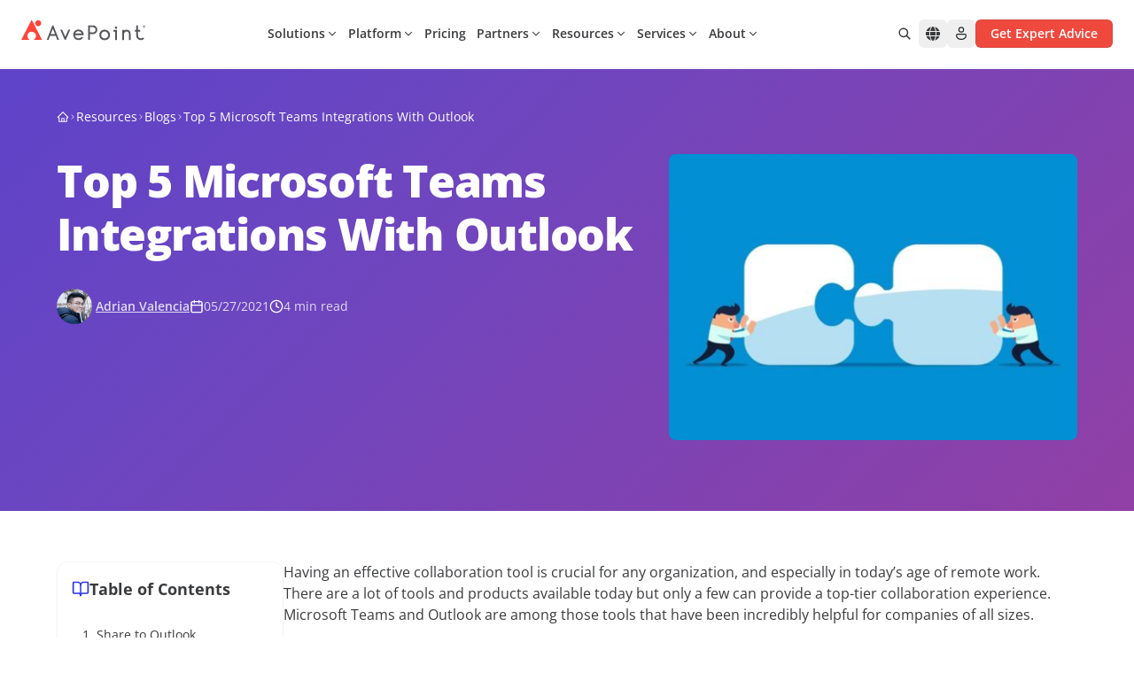

--- FILE ---
content_type: text/html; charset=utf-8
request_url: https://www.avepoint.com/blog/microsoft-teams/microsoft-teams-outlook?noamp=mobile
body_size: 50599
content:
<!DOCTYPE html><html lang=en-US><head><meta name="sentry-trace" content="3814bfdaaef7c553bcd71054615850e6-e2fa927e46c07d8a-0"/>
<meta name="baggage" content="sentry-environment=production,sentry-release=astro-4.16.19b,sentry-public_key=f675b09d4268abd2a2ab9c05ab64d06c,sentry-trace_id=3814bfdaaef7c553bcd71054615850e6,sentry-sampled=false"/><meta charset=UTF-8><meta name=viewport content="width=device-width,initial-scale=1"><link rel=dns-prefetch href=//assets.avepoint.com><link rel=dns-prefetch href=//cmp.osano.com><link rel=preconnect href=https://assets.avepoint.com crossorigin=""><link rel=preconnect href=https://cmp.osano.com crossorigin=""><link rel=preconnect href=https://www.googletagmanager.com crossorigin=""><link rel=preconnect href=https://dev.visualwebsiteoptimizer.com crossorigin=""><link rel=preload href=https://assets.avepoint.com/dist/_assets/base.Cy9-Q0Yq.css as=style><link rel=preload href=https://assets.avepoint.com/dist/_assets/open-sans-latin-wght-normal.CYuRH5ug.woff2 as=font type=font/woff2 crossorigin=""><link rel=preload as=script href=https://cmp.osano.com/6oli7SNyyjGN1jzy/e426ee01-1ae6-4cdf-9d1c-e03c62af8fb6/osano.js><title>Top 5 Microsoft Teams Integrations With Outlook | AvePoint</title><meta content="microsoft teams" name=keywords><meta content="Do you want to get the most out of Microsoft Teams and Outlook? Click here for 5 useful integrations you didn't know you needed." name=description><meta content=all,max-snippet:-1,max-video-preview:-1,max-image-preview:large name=robots><meta content=no-referrer-when-downgrade name=referrer><meta content=AvePointInc property=fb:profile_id><meta content=653966854626461 property=fb:app_id><meta content=AvePoint property=og:site_name><meta content=website property=og:type><meta content=https://www.avepoint.com/blog/microsoft-teams/microsoft-teams-outlook property=og:url><meta content="Top 5 Microsoft Teams Integrations With Outlook - AvePoint Blog" property=og:title><meta content="Do you want to get the most out of Microsoft Teams and Outlook? Click here for 5 useful integrations you didn't know you needed." property=og:description><meta content="https://assets.avepoint.com/upload/blog/featured-image/_1200x630_crop_center-center_82_none/ret.jpg?mtime=1714476140" property=og:image><meta content=1200 property=og:image:width><meta content=630 property=og:image:height><meta content="AvePoint Social" property=og:image:alt><meta content=summary_large_image name=twitter:card><meta content=@AvePoint name=twitter:site><meta content=@AvePoint name=twitter:creator><meta content="Top 5 Microsoft Teams Integrations With Outlook - AvePoint Blog" name=twitter:title><meta content="Do you want to get the most out of Microsoft Teams and Outlook? Click here for 5 useful integrations you didn't know you needed." name=twitter:description><meta content="https://assets.avepoint.com/upload/blog/featured-image/_1200x630_crop_center-center_82_none/ret.jpg?mtime=1714476140" name=twitter:image><meta content=1200 name=twitter:image:width><meta content=630 name=twitter:image:height><meta content="AvePoint Social" name=twitter:image:alt><meta content=en_US property=og:locale><link rel=icon type=image/svg+xml href=/favicon.svg><link rel=sitemap href=/sitemap.xml><link href=https://www.avepoint.com/blog/microsoft-teams/microsoft-teams-outlook rel=canonical><link href=https://www.avepoint.com/ rel=home><link href=https://www.avepoint.com/blog/microsoft-teams/microsoft-teams-outlook hreflang=en-US rel=alternate><link href=https://www.avepoint.com/blog/microsoft-teams/microsoft-teams-outlook hreflang=x-default rel=alternate><script type=application/ld+json>{"@context":"https://schema.org","@type":"WebPage","author":{"@id":"#identity"},"copyrightHolder":{"@id":"#identity"},"copyrightYear":"2021","creator":{"@id":"#creator"},"dateCreated":"2024-04-30T07:22:23-04:00","dateModified":"2024-05-16T01:12:25-04:00","datePublished":"2021-05-27T12:57:12-04:00","description":"Do you want to get the most out of Microsoft Teams and Outlook? Click here for 5 useful integrations you didn't know you needed.","headline":"Top 5 Microsoft Teams Integrations With Outlook - AvePoint Blog","image":{"@type":"ImageObject","url":"https://assets.avepoint.com/upload/blog/featured-image/_1200x630_crop_center-center_82_none/ret.jpg?mtime=1714476140"},"inLanguage":"en-us","mainEntityOfPage":"https://www.avepoint.com/blog/microsoft-teams/microsoft-teams-outlook","name":"Top 5 Microsoft Teams Integrations With Outlook - AvePoint Blog","publisher":{"@id":"#creator"},"url":"https://www.avepoint.com/blog/microsoft-teams/microsoft-teams-outlook"}</script><script type=text/javascript>function gtag(){dataLayer.push(arguments)}window.dataLayer=window.dataLayer||[],gtag("consent","default",{ad_storage:"denied",analytics_storage:"denied",ad_user_data:"denied",ad_personalization:"denied",personalization_storage:"denied",functionality_storage:"granted",security_storage:"granted",wait_for_update:300}),dataLayer.push({"gtm.start":(new Date).getTime(),event:"gtm.js"}),gtag("set","ads_data_redaction",!0)</script><script src=https://cmp.osano.com/6oli7SNyyjGN1jzy/e426ee01-1ae6-4cdf-9d1c-e03c62af8fb6/osano.js></script><script type=text/javascript id=vwoCode>window._vwo_code||function(){var e=851417,t=!1,n=window,i=document,o=i.querySelector("#vwoCode"),r=i.currentScript,s="_vwo_"+e+"_settings",a={};try{var d=JSON.parse(localStorage.getItem("_vwo_"+e+"_config"));a=d&&"object"==typeof d?d:{}}catch(e){}var c="session"===a.stT?n.sessionStorage:n.localStorage;code={use_existing_jquery:function(){return"undefined"!=typeof use_existing_jquery?use_existing_jquery:void 0},library_tolerance:function(){return"undefined"!=typeof library_tolerance?library_tolerance:void 0},settings_tolerance:function(){return a.sT||2e3},hide_element_style:function(){return"{"+(a.hES||"opacity:0 !important;filter:alpha(opacity=0) !important;background:none !important")+"}"},hide_element:function(){return performance.getEntriesByName("first-contentful-paint")[0]?"":"string"==typeof a.hE?a.hE:"body"},getVersion:function(){return 2.1},finish:function(n){if(!t){t=!0;var o=i.getElementById("_vis_opt_path_hides");o&&o.parentNode.removeChild(o),n&&((new Image).src="https://dev.visualwebsiteoptimizer.com/ee.gif?a="+e+n)}},finished:function(){return t},addScript:function(e){var t=i.createElement("script");t.type="text/javascript",r.nonce&&(t.nonce=r.nonce||r.getAttribute("nonce")),e.src?t.src=e.src:t.text=e.text,i.getElementsByTagName("head")[0].appendChild(t)},load:function(e,t){var o=this.getSettings(),r=i.createElement("script");if(t=t||{},o)r.textContent=o,i.getElementsByTagName("head")[0].appendChild(r),n.VWO&&!VWO.caE||(c.removeItem(s),this.load(e));else{var a=new XMLHttpRequest;a.open("GET",e,!0),a.withCredentials=!t.dSC,a.responseType=t.responseType||"text",a.onload=function(){if(t.onloadCb)return t.onloadCb(a,e);200===a.status?_vwo_code.addScript({text:a.responseText}):_vwo_code.finish("&e=loading_failure:"+e)},a.onerror=function(){if(t.onerrorCb)return t.onerrorCb(e);_vwo_code.finish("&e=loading_failure:"+e)},a.send()}},getSettings:function(){try{var e=c.getItem(s);if(!e)return;return e=JSON.parse(e),Date.now()>e.e?void c.removeItem(s):e.s}catch(e){return}},init:function(){if(!(i.URL.indexOf("__vwo_disable__")>-1)){var t,r=this.settings_tolerance();if(n._vwo_settings_timer=setTimeout((function(){_vwo_code.finish(),c.removeItem(s)}),r),"body"!==this.hide_element()){t=i.createElement("style");var a=this.hide_element(),d=a?a+this.hide_element_style():"",_=i.getElementsByTagName("head")[0];t.setAttribute("id","_vis_opt_path_hides"),o&&t.setAttribute("nonce",o.nonce),t.setAttribute("type","text/css"),t.styleSheet?t.styleSheet.cssText=d:t.appendChild(i.createTextNode(d)),_.appendChild(t)}else{t=i.getElementsByTagName("head")[0],(d=i.createElement("div")).style.cssText="z-index: 2147483647 !important;position: fixed !important;left: 0 !important;top: 0 !important;width: 100% !important;height: 100% !important;background: white !important;",d.setAttribute("id","_vis_opt_path_hides"),d.classList.add("_vis_hide_layer"),t.parentNode.insertBefore(d,t.nextSibling)}var l="https://dev.visualwebsiteoptimizer.com/j.php?a="+e+"&u="+encodeURIComponent(i.URL)+"&vn=2.1";-1!==n.location.search.indexOf("_vwo_xhr")?this.addScript({src:l}):this.load(l+"&x=true")}}},n._vwo_code=code,code.init()}()</script><script type=text/javascript>!function(e,t,a,n){e[n]=e[n]||[],e[n].push({"gtm.start":(new Date).getTime(),event:"gtm.js"});var g=t.getElementsByTagName(a)[0],m=t.createElement(a);m.async=!0,m.src="https://www.googletagmanager.com/gtm.js?id=GTM-P8TQMZ",g.parentNode.insertBefore(m,g)}(window,document,"script","dataLayer")</script><script type=application/ld+json>{"@context":"https://schema.org/","@type":"BreadcrumbList","itemListElement":[{"@type":"ListItem","position":1,"name":"Home","item":"https://www.avepoint.com"},{"@type":"ListItem","position":2,"name":"Blog","item":"https://www.avepoint.com/blog"},{"@type":"ListItem","position":3,"name":"Top 5 Microsoft Teams Integrations With Outlook","item":"https://www.avepoint.com/blog/microsoft-teams/microsoft-teams-outlook"}]}</script><link rel=stylesheet href=https://assets.avepoint.com/dist/_assets/base.Cy9-Q0Yq.css><link rel=alternate type=application/rss+xml title="AvePoint US Blogs RSS Feed" href=/rss/blogs.xml><link rel=alternate type=application/rss+xml title="AvePoint News RSS Feed" href=/rss/news.xml><script>globalThis.isServer=!Object.hasOwn(globalThis,"document"),globalThis.currentSite={hash:"",host:"www.avepoint.com",hostname:"www.avepoint.com",href:"https://www.avepoint.com/blog/microsoft-teams/microsoft-teams-outlook",origin:"https://www.avepoint.com",password:"",pathname:"/blog/microsoft-teams/microsoft-teams-outlook",port:"",protocol:"https:",search:"",searchParams:{},username:"",handle:"default",lang:"en-US",name:"United States",nameShort:"US",uri:"blog/microsoft-teams/microsoft-teams-outlook",url:"https://www.avepoint.com/blog/microsoft-teams/microsoft-teams-outlook",path:"/blog/microsoft-teams/microsoft-teams-outlook",refresh:!1,locale:"default",localePath:"",localeHost:"https://www.avepoint.com"},globalThis.referrer="",globalThis.segmentTags={play:"",buyerJourneyStage:""}</script><script>!function(){var a=new Date("05/27/2021");window.dataLayer?.push({event:"page_metadata",author:"Adrian Valencia",date_published:`${a.getFullYear()}-${(a.getMonth()+1).toString().padStart(2,"0")}-${a.getDate().toString().padStart(2,"0")}`,page_tag:"email|English Language|Microsoft Outlook"})}()</script><style>._link_1kecp_1{width:-moz-fit-content;width:fit-content;cursor:pointer;align-items:center;transition-property:color,background-color,border-color,text-decoration-color,fill,stroke,opacity,box-shadow,transform,filter,-webkit-backdrop-filter;transition-property:color,background-color,border-color,text-decoration-color,fill,stroke,opacity,box-shadow,transform,filter,backdrop-filter;transition-property:color,background-color,border-color,text-decoration-color,fill,stroke,opacity,box-shadow,transform,filter,backdrop-filter,-webkit-backdrop-filter;transition-timing-function:cubic-bezier(.4,0,.2,1);transition-duration:.3s}._link_1kecp_1:hover{--tw-text-opacity:1;color:rgb(239 73 62 / var(--tw-text-opacity))}._link_1kecp_1>*{vertical-align:middle}</style><link rel=stylesheet href=https://assets.avepoint.com/dist/_assets/globaloutreach.CwQdyM_d.css><style>._swiperSlide_gzl44_1{display:flex!important;align-items:center;justify-content:center}._swiperBtn_gzl44_4{position:absolute;top:calc(50% - 17.5px);z-index:1;display:flex;height:35px;width:35px;align-items:center;justify-content:center;border-radius:9999px;border-width:1px;--tw-bg-opacity:1;background-color:rgb(239 73 62 / var(--tw-bg-opacity));text-align:center;--tw-text-opacity:1;color:rgb(239 73 62 / var(--tw-text-opacity));transition-property:all;transition-duration:.3s;transition-timing-function:cubic-bezier(.4,0,.2,1)}@media (min-width:1024px){._swiperBtn_gzl44_4{top:calc(50% - 25px);height:50px;width:50px}}@media (min-width:1440px){._swiperBtn_gzl44_4{--tw-bg-opacity:1;background-color:rgb(255 255 255 / var(--tw-bg-opacity))}._swiperBtn_gzl44_4:hover{--tw-text-opacity:1;color:rgb(255 255 255 / var(--tw-text-opacity));--tw-shadow:0 4px 6px -1px rgb(0 0 0 / .1),0 2px 4px -2px rgb(0 0 0 / .1);--tw-shadow-colored:0 4px 6px -1px var(--tw-shadow-color),0 2px 4px -2px var(--tw-shadow-color);box-shadow:var(--tw-ring-offset-shadow,0 0 #0000),var(--tw-ring-shadow,0 0 #0000),var(--tw-shadow)}}._swiperBtnLeftOutside_gzl44_7{left:-15px}@media (min-width:1440px){._swiperBtnLeftOutside_gzl44_7{left:-88px}}._swiperBtnRightOutside_gzl44_10{right:-15px}@media (min-width:1440px){._swiperBtnRightOutside_gzl44_10{right:-88px}}._swiperBtnLeftInside_gzl44_13{left:-15px}@media (min-width:1440px){._swiperBtnLeftInside_gzl44_13{left:0}}._swiperBtnRightInside_gzl44_16{right:-15px}@media (min-width:1440px){._swiperBtnRightInside_gzl44_16{right:0}}._swiperPagination_gzl44_20{bottom:0}._swiperPaginationBullet_gzl44_23{height:.75rem;width:.75rem;border-radius:9999px;--tw-bg-opacity:1;background-color:rgb(199 201 204 / var(--tw-bg-opacity))}._swiperPaginationBulletActive_gzl44_26{--tw-bg-opacity:1;background-color:rgb(6 175 154 / var(--tw-bg-opacity))}</style><link rel=stylesheet href=https://assets.avepoint.com/dist/_assets/globaloutreach.DbMPCnWH.css><link rel=stylesheet href=https://assets.avepoint.com/dist/_assets/index.DV8PrLMj.css><style>.social-network{vertical-align:top;display:inline-block;margin-right:20px;text-align:center}.social-network_share-button{cursor:pointer}.social-network_share-button:hover:not(:active){opacity:.75}</style><script>!function(t,e,n,r){(window.crossOriginIsolated||navigator.serviceWorker)&&((r=t[e]=Object.assign(t[e]||{},{lib:"/~partytown/",debug:!1}))[n]=r[n]||[])}(window,"partytown","forward");const t={preserveBehavior:!1},e=e=>{if("string"==typeof e)return[e,t];const[n,r=t]=e;return[n,{...t,...r}]},n=Object.freeze((()=>{const t=new Set;let e=[];do{Object.getOwnPropertyNames(e).forEach((n=>{"function"==typeof e[n]&&t.add(n)}))}while((e=Object.getPrototypeOf(e))!==Object.prototype);return Array.from(t)})());!function(t,r,o,i,a,s,c,d,l,p,u=t,f){function y(){f||(f=1,"/"==(c=(s.lib||"/~partytown/")+(s.debug?"debug/":""))[0]&&(l=r.querySelectorAll('script[type="text/partytown"]'),i!=t?i.dispatchEvent(new CustomEvent("pt1",{detail:t})):(d=setTimeout(h,1e4),r.addEventListener("pt0",b),a?w(1):o.serviceWorker?o.serviceWorker.register(c+(s.swPath||"partytown-sw.js"),{scope:c}).then((function(t){t.active?w():t.installing&&t.installing.addEventListener("statechange",(function(t){"activated"==t.target.state&&w()}))}),console.error):h())))}function w(e){p=r.createElement(e?"script":"iframe"),t._pttab=Date.now(),e||(p.style.display="block",p.style.width="0",p.style.height="0",p.style.border="0",p.style.visibility="hidden",p.setAttribute("aria-hidden",!0)),p.src=c+"partytown-"+(e?"atomics.js?v=0.10.2":"sandbox-sw.html?"+t._pttab),r.querySelector(s.sandboxParent||"body").appendChild(p)}function h(n,o){for(b(),i==t&&(s.forward||[]).map((function(n){const[r]=e(n);delete t[r.split(".")[0]]})),n=0;n<l.length;n++)(o=r.createElement("script")).innerHTML=l[n].innerHTML,o.nonce=s.nonce,r.head.appendChild(o);p&&p.parentNode.removeChild(p)}function b(){clearTimeout(d)}s=t.partytown||{},i==t&&(s.forward||[]).map((function(r){const[o,{preserveBehavior:i}]=e(r);u=t,o.split(".").map((function(e,r,o){var a;u=u[o[r]]=r+1<o.length?u[o[r]]||(a=o[r+1],n.includes(a)?[]:{}):(()=>{let e=null;if(i){const{methodOrProperty:n,thisObject:r}=((t,e)=>{let n=t;for(let t=0;t<e.length-1;t+=1)n=n[e[t]];return{thisObject:n,methodOrProperty:e.length>0?n[e[e.length-1]]:void 0}})(t,o);"function"==typeof n&&(e=(...t)=>n.apply(r,...t))}return function(){let n;return e&&(n=e(arguments)),(t._ptf=t._ptf||[]).push(o,arguments),n}})()}))})),"complete"==r.readyState?y():(t.addEventListener("DOMContentLoaded",y),t.addEventListener("load",y))}(window,document,navigator,top,window.crossOriginIsolated),document.addEventListener("astro:before-swap",(t=>{let e=document.body.querySelector("iframe[src*='/~partytown/']");e&&t.newDocument.body.append(e)}))</script></head><body class=_vwo_scroll_fix><div class="block lg:hidden"><div class="container relative bg-white"><ul class="flex py-2 items-center justify-between text-sm gap-4 md:gap-2 md:text-base xl:gap-6 lg:py-6 border-b"><li class=flex-none><style>astro-island,astro-slot,astro-static-slot{display:contents}</style><script>(self.Astro||(self.Astro={})).load=async t=>{await(await t())()},window.dispatchEvent(new Event("astro:load")),(()=>{var t=Object.defineProperty,e=(e,r,n)=>((e,r,n)=>r in e?t(e,r,{enumerable:!0,configurable:!0,writable:!0,value:n}):e[r]=n)(e,"symbol"!=typeof r?r+"":r,n);{let t={0:t=>s(t),1:t=>n(t),2:t=>new RegExp(t),3:t=>new Date(t),4:t=>new Map(n(t)),5:t=>new Set(n(t)),6:t=>BigInt(t),7:t=>new URL(t),8:t=>new Uint8Array(t),9:t=>new Uint16Array(t),10:t=>new Uint32Array(t),11:t=>1/0*t},r=e=>{let[r,n]=e;return r in t?t[r](n):void 0},n=t=>t.map(r),s=t=>"object"!=typeof t||null===t?t:Object.fromEntries(Object.entries(t).map((([t,e])=>[t,r(e)])));class i extends HTMLElement{constructor(){super(...arguments),e(this,"Component"),e(this,"hydrator"),e(this,"hydrate",(async()=>{var t;if(!this.hydrator||!this.isConnected)return;let e=null==(t=this.parentElement)?void 0:t.closest("astro-island[ssr]");if(e)return void e.addEventListener("astro:hydrate",this.hydrate,{once:!0});let r,n=this.querySelectorAll("astro-slot"),i={},o=this.querySelectorAll("template[data-astro-template]");for(let t of o){let e=t.closest(this.tagName);null!=e&&e.isSameNode(this)&&(i[t.getAttribute("data-astro-template")||"default"]=t.innerHTML,t.remove())}for(let t of n){let e=t.closest(this.tagName);null!=e&&e.isSameNode(this)&&(i[t.getAttribute("name")||"default"]=t.innerHTML)}try{r=this.hasAttribute("props")?s(JSON.parse(this.getAttribute("props"))):{}}catch(t){let e=this.getAttribute("component-url")||"<unknown>",r=this.getAttribute("component-export");throw r&&(e+=` (export ${r})`),console.error(`[hydrate] Error parsing props for component ${e}`,this.getAttribute("props"),t),t}await this.hydrator(this)(this.Component,r,i,{client:this.getAttribute("client")}),this.removeAttribute("ssr"),this.dispatchEvent(new CustomEvent("astro:hydrate"))})),e(this,"unmount",(()=>{this.isConnected||this.dispatchEvent(new CustomEvent("astro:unmount"))}))}disconnectedCallback(){document.removeEventListener("astro:after-swap",this.unmount),document.addEventListener("astro:after-swap",this.unmount,{once:!0})}connectedCallback(){if(this.hasAttribute("await-children")&&"interactive"!==document.readyState&&"complete"!==document.readyState){let t=()=>{document.removeEventListener("DOMContentLoaded",t),e.disconnect(),this.childrenConnectedCallback()},e=new MutationObserver((()=>{var e;(null==(e=this.lastChild)?void 0:e.nodeType)===Node.COMMENT_NODE&&"astro:end"===this.lastChild.nodeValue&&(this.lastChild.remove(),t())}));e.observe(this,{childList:!0}),document.addEventListener("DOMContentLoaded",t)}else this.childrenConnectedCallback()}async childrenConnectedCallback(){let t=this.getAttribute("before-hydration-url");t&&await import(t),this.start()}async start(){let t=JSON.parse(this.getAttribute("opts")),e=this.getAttribute("client");if(void 0!==Astro[e])try{await Astro[e]((async()=>{let t=this.getAttribute("renderer-url"),[e,{default:r}]=await Promise.all([import(this.getAttribute("component-url")),t?import(t):()=>()=>{}]),n=this.getAttribute("component-export")||"default";if(n.includes(".")){this.Component=e;for(let t of n.split("."))this.Component=this.Component[t]}else this.Component=e[n];return this.hydrator=r,this.hydrate}),t,this)}catch(t){console.error(`[astro-island] Error hydrating ${this.getAttribute("component-url")}`,t)}else window.addEventListener(`astro:${e}`,(()=>this.start()),{once:!0})}attributeChangedCallback(){this.hydrate()}}e(i,"observedAttributes",["props"]),customElements.get("astro-island")||customElements.define("astro-island",i)}})()</script><astro-island uid=1x4Wcs prefix=r53 component-url=https://assets.avepoint.com/dist/_assets/Regions.C15ksX54.js component-export=default renderer-url=https://assets.avepoint.com/dist/_assets/client.BGRFaHgj.js props="{&quot;siteName&quot;:[0,&quot;United States&quot;],&quot;data&quot;:[1,[[1,[[0,&quot;North &amp; South America&quot;],[1,[[0,{&quot;locale&quot;:[0,&quot;default&quot;],&quot;name&quot;:[0,&quot;United States - English&quot;],&quot;href&quot;:[0,&quot;/blog/microsoft-teams/microsoft-teams-outlook&quot;]}],[0,{&quot;locale&quot;:[0,&quot;es&quot;],&quot;name&quot;:[0,&quot;LATAM - Español&quot;],&quot;href&quot;:[0,&quot;/es&quot;]}]]]]],[1,[[0,&quot;Europe, Middle East &amp; Africa&quot;],[1,[[0,{&quot;locale&quot;:[0,&quot;fr&quot;],&quot;name&quot;:[0,&quot;France - Français&quot;],&quot;href&quot;:[0,&quot;/fr&quot;]}],[0,{&quot;locale&quot;:[0,&quot;de&quot;],&quot;name&quot;:[0,&quot;Germany - Deutsch&quot;],&quot;href&quot;:[0,&quot;/de&quot;]}],[0,{&quot;locale&quot;:[0,&quot;nl&quot;],&quot;name&quot;:[0,&quot;Nederland - Nederlands&quot;],&quot;href&quot;:[0,&quot;/nl&quot;]}],[0,{&quot;locale&quot;:[0,&quot;es&quot;],&quot;name&quot;:[0,&quot;España - Español&quot;],&quot;href&quot;:[0,&quot;/es&quot;]}],[0,{&quot;locale&quot;:[0,&quot;uk&quot;],&quot;name&quot;:[0,&quot;United Kingdom - English&quot;],&quot;href&quot;:[0,&quot;/uk&quot;]}]]]]],[1,[[0,&quot;Asia &amp; Australasia&quot;],[1,[[0,{&quot;locale&quot;:[0,&quot;au&quot;],&quot;name&quot;:[0,&quot;Australia - English&quot;],&quot;href&quot;:[0,&quot;/au&quot;]}],[0,{&quot;locale&quot;:[0,&quot;cn&quot;],&quot;name&quot;:[0,&quot;中國 / 中国&quot;],&quot;href&quot;:[0,&quot;/cn&quot;]}],[0,{&quot;locale&quot;:[0,&quot;hk&quot;],&quot;name&quot;:[0,&quot;香港&quot;],&quot;href&quot;:[0,&quot;/hk&quot;]}],[0,{&quot;locale&quot;:[0,&quot;id&quot;],&quot;name&quot;:[0,&quot;Indonesia&quot;],&quot;href&quot;:[0,&quot;/id&quot;]}],[0,{&quot;locale&quot;:[0,&quot;in&quot;],&quot;name&quot;:[0,&quot;India&quot;],&quot;href&quot;:[0,&quot;/in&quot;]}],[0,{&quot;locale&quot;:[0,&quot;jp&quot;],&quot;name&quot;:[0,&quot;日本&quot;],&quot;href&quot;:[0,&quot;/jp&quot;]}],[0,{&quot;locale&quot;:[0,&quot;kr&quot;],&quot;name&quot;:[0,&quot;대한민국&quot;],&quot;href&quot;:[0,&quot;/kr&quot;]}],[0,{&quot;locale&quot;:[0,&quot;sg&quot;],&quot;name&quot;:[0,&quot;Singapore - English&quot;],&quot;href&quot;:[0,&quot;/sg&quot;]}],[0,{&quot;locale&quot;:[0,&quot;tw&quot;],&quot;name&quot;:[0,&quot;台灣&quot;],&quot;href&quot;:[0,&quot;/tw&quot;]}]]]]]]],&quot;enabled&quot;:[1,[[0,&quot;default&quot;],[0,&quot;au&quot;],[0,&quot;uk&quot;],[0,&quot;sg&quot;],[0,&quot;fr&quot;],[0,&quot;tw&quot;],[0,&quot;hk&quot;],[0,&quot;es&quot;],[0,&quot;cn&quot;],[0,&quot;in&quot;],[0,&quot;de&quot;],[0,&quot;nl&quot;],[0,&quot;kr&quot;],[0,&quot;id&quot;]]],&quot;locale&quot;:[0,&quot;default&quot;]}" ssr="" client=load opts={&quot;name&quot;:&quot;Region&quot;,&quot;value&quot;:true} await-children=""><div><button class="flex items-center transition-colors hover:text-primary text-sm" aria-label="Select region"><svg class="icon box-content mr-2"><use xlink:href=#solid:globe></use></svg>United States - English</button></div><template data-astro-template></template></astro-island></li><li class=flex-1><div class="relative bg-white inline-block align-middle border rounded-md overflow-hidden hover:border-primary focus-within:border-primary hidden lg:inline-block w-[260px]"><form class="group/form flex w-full search" action=/search><input class="input flex-1 text-sm text-gray pl-3 py-1.5 pr-0 outline-0 border-0 [&amp;[data-value]+.reset]:block" type=text name=q aria-label=Search placeholder="Search for..."><button title=Reset class="reset absolute top-1.5 right-8.5 text-xs p-1 rounded-full bg-[#EEEEEF] hidden opacity-0 transition-opacity group-hover/form:opacity-100 group-focus-within/form:opacity-100" type=reset><svg class="icon box-content"><use xlink:href=#solid:close></use></svg></button><button title=Search class="submit flex-none px-3 py-1 text-placeholder hover:text-primary" type=submit aria-label=Search><svg class="icon box-content block text-placeholder"><use xlink:href=#solid:search></use></svg></button></form><div class="absolute top-full right-0 left-0 bg-white z-50 hidden text-slate-900 rounded-xl border drop-shadow-md py-5"></div></div></li><li class="flex flex-row text-sm space-x-4 lg:space-x-6"><a class="cursor-pointer w-fit transition hover:text-primary items-center [&#38;>*]:align-middle flex flex-row sm:space-x-1" href=/contact><svg class="icon box-content text-base"><use xlink:href=#regular:call></use></svg> <span class="hidden sm:block">Contact us</span> </a><a class="cursor-pointer w-fit transition hover:text-primary items-center [&#38;>*]:align-middle flex flex-row sm:space-x-1" href=/products/support><svg class="icon box-content text-base"><use xlink:href=#regular:headset></use></svg> <span class="hidden sm:block">Support</span> </a><a class="cursor-pointer w-fit transition hover:text-primary items-center [&#38;>*]:align-middle flex flex-row sm:space-x-1" href=https://account.avepoint.com/ target=_blank><svg class="icon box-content text-base"><use xlink:href=#regular:person></use></svg> <span class="hidden sm:block">Login</span></a></li><li class="md:flex flex-row hidden space-x-2 xl:space-x-4"><a class="btn flex justify-center font-semibold transition duration-300 cursor-pointer [&#38;>*]:align-middle bg-primary shadow-y-sm hover:bg-primary-hover active:bg-primary-btn-active text-white group/btn w-full sm:w-fit px-4 py-[5px] text-sm rounded-md border" href=/get-expert-advice href=/get-expert-advice target=_blank><div class="h-full flex items-center justify-center"><span class=btn-text>Get Expert Advice</span></div></a></li></ul></div></div><header class="sticky top-0 bg-white border-b-2 border-gray-50 z-[30] navbar"><div class="flex w-full"><div class="max-w-[1400px] w-full px-6 xl:px-8 py-2 mx-auto flex justify-between md:py-4 lg:py-5.5 lg:gap-2 xl:gap-6"><div class="xl:w-fit flex lg:w-32"><a href=/ ><img src=https://assets.avepoint.com/upload/images/logos/avepoint-logo.svg width=160 height=28 alt=AvePoint class="min-w-[140px] xl:w-[160px]"> </a><a class="cursor-pointer w-fit transition hover:text-primary items-center [&#38;>*]:align-middle back hidden cursor-pointer"><svg class="icon box-content mr-1"><use xlink:href=#solid:angle-left></use></svg> <span>Back</span></a></div><div class="flex gap-1"><nav class="inline-block lg:flex lg:mx-auto items-center justify-between lg:flex-wrap lg:justify-start order-last lg:order-first"><div id=header-nav class="group mx-auto" data-nav=close><button id=mobile-nav-btn title=Menu class="p-2 flex lg:hidden" type=button><svg class="icon box-content open hidden w-4 group-data-[nav=close]:block"><use xlink:href=#solid:application/menu></use></svg> <svg class="icon box-content close hidden w-4 group-data-[nav=open]:block"><use xlink:href=#solid:close></use></svg></button><div id=mobile-nav class="left-0 h-0 overflow-hidden min-w-full opacity-0 transition-opacity flex-grow basis-[100%] items-center group-data-[nav=open]:opacity-100 group-data-[nav=open]:h-full fixed top-[90px] right-0 bottom-0 z-40 bg-white border-t md:top-[117px] lg:overflow-visible lg:h-auto lg:static lg:block lg:border-t-0 lg:opacity-100"><ul class="top-nav mr-auto lg:flex flex-row [&>li]:border-b lg:[&>li]:border-b-0"><li><script>(self.Astro||(self.Astro={})).visible=(e,t,o)=>{let i=async()=>{await(await e())()},n="object"==typeof t.value?t.value:void 0,r={rootMargin:null==n?void 0:n.rootMargin},s=new IntersectionObserver((e=>{for(let t of e)if(t.isIntersecting){s.disconnect(),i();break}}),r);for(let e of o.children)s.observe(e)},window.dispatchEvent(new Event("astro:visible"))</script><astro-island uid=Z2w8fJT prefix=r56 component-url=https://assets.avepoint.com/dist/_assets/Dropdown.BDQ-KPxm.js component-export=default renderer-url=https://assets.avepoint.com/dist/_assets/client.BGRFaHgj.js props="{&quot;currentLocale&quot;:[0,&quot;default&quot;],&quot;classNames&quot;:[0,{&quot;context&quot;:[0,&quot;!bg-transparent !bg-none lg:max-w-[1496px] lg:mx-auto&quot;]}],&quot;glossaries&quot;:[0,{&quot;Back&quot;:[0,&quot;Back&quot;]}]}" ssr="" client=visible opts={&quot;name&quot;:&quot;Dropdown&quot;,&quot;value&quot;:true} await-children=""><div class="dropdown block group/drop top-nav-item xl:px-4 lg:px-1.5"><button type=button class="group/headline headline w-full bg-transparent border-0 justify-between text-left container relative py-3.5 flex cursor-pointer items-center lg:p-0 lg:h-8 lg:justify-between hover:text-primary"><span class="font-semibold text-sm relative before:h-0.top-mask5 before:absolute before:inset-x-0 before:bottom-0 group-data-[open]/drop:before:bg-primary group-hover/headline:before:bg-primary group-data-[open]/drop:text-primary"><astro-slot name=headline>Solutions</astro-slot></span><svg class="icon box-content ml-0.5 xl:ml-1.5 text-base lg:text-xs transition-transform lg:rotate-90 group-data-[open]/drop:-rotate-90 lg:group-data-[open]/drop:-rotate-90 lg:group-data-[open]/drop:text-primary"><use xlink:href=#solid:chevron-right></use></svg></button><div class="group/context context overflow-hidden opacity-0 transition-all duration-300 fixed z-40 inset-0 h-auto max-lg:min-w-full max-lg:left-full text-sm lg:absolute lg:inset-x-0 lg:inset-y-auto lg:h-0 lg:mt-[27px] xl:mt-[29px] max-lg:bg-white group-data-[open]/drop:h-auto group-data-[open]/drop:opacity-100 group-data-[open]/drop:left-0 !bg-transparent !bg-none lg:max-w-[1496px] lg:mx-auto"><div class="group/back container py-2.5 w-full flex bg-white border-b lg:hidden"><a class="btn flex justify-center font-semibold transition duration-300 cursor-pointer [&amp;&gt;*]:align-middle !pl-0 pr-8 hover:text-primary active:text-gray-900 [&amp;_.icon]:text-primary group/btn text-left !h-fit md:!h- w-fit px-4 py-[5px] text-sm rounded-md mobile-nav-back cursor-pointer"><div class="h-full flex items-center justify-center"><div class="bg-gray-50 btn-iconbox mr-5 flex items-center justify-center p-2 rounded-full transition-all duration-150 ease-in-out group-hover/btn:translate-x-1.5"><svg class="icon box-content btn-icon w-4 h-4 text-red-500 transition-all duration-300"><use xlink:href=#solid:arrow-left></use></svg></div><span class=btn-text>Back</span></div></a></div><div class="lg:px-12 lg:pb-8 h-[calc(100%-52px)] overflow-y-auto"><astro-slot name=context><div class="md:w-full md:mx-auto bg-white rounded-lg lg:border overflow-hidden md:max-w-[1440px] lg:h-auto pb-10 sm:pb-0"><div class="px-8 py-4 border-b bg-linear-to-r from-gray-50 to-white hidden lg:block"><div class="flex items-center justify-between"><h3 class="text-xl font-bold text-gray-900">Multi-Cloud Data Protection, Security &amp; Governance</h3><div class=space-y-4></div></div></div><div><div class="hidden lg:flex" style=min-height:400px><div class="w-80 bg-gray-50 border-r p-6"><div class=space-y-2><button class="solution-tab-trigger w-full text-left px-4 py-4 rounded-lg transition-all duration-200 group/tab border border-transparent bg-white shadow-sm !border-gray-60" data-index=0 data-active=true><div class="flex items-start gap-3"><img src=https://assets.avepoint.com/upload/images/icons/solutions-need.svg alt="Solutions need" class="w-6 h-6 shrink-0 transition-all duration-200 object-contain text-gray-600 group-hover/tab:scale-105 group-hover/tab:text-primary group-data-[active=true]/tab:scale-110 text-primary"><div class="flex-1 min-w-0"><div class="font-semibold text-base mb-1 transition-colors text-gray-700 group-hover/tab:text-gray-900 group-data-[active=true]/tab:text-gray-900">Need</div><div class="text-sm transition-colors text-gray-500 group-hover/tab:text-gray-600 group-data-[active=true]/tab:text-gray-600"><p><span>Solutions for every challenge</span></p></div></div></div></button><button class="solution-tab-trigger w-full text-left px-4 py-4 rounded-lg transition-all duration-200 group/tab border border-transparent" data-index=1 data-active=false><div class="flex items-start gap-3"><img src=https://assets.avepoint.com/upload/images/icons/solutions-industry.svg alt="Solutions industry" class="w-6 h-6 shrink-0 transition-all duration-200 object-contain text-gray-600 group-hover/tab:scale-105 group-hover/tab:text-primary group-data-[active=true]/tab:scale-110 text-primary"><div class="flex-1 min-w-0"><div class="font-semibold text-base mb-1 transition-colors text-gray-700 group-hover/tab:text-gray-900 group-data-[active=true]/tab:text-gray-900">Industry</div><div class="text-sm transition-colors text-gray-500 group-hover/tab:text-gray-600 group-data-[active=true]/tab:text-gray-600"><p><span>Tailored for your sector</span></p></div></div></div></button><button class="solution-tab-trigger w-full text-left px-4 py-4 rounded-lg transition-all duration-200 group/tab border border-transparent" data-index=2 data-active=false><div class="flex items-start gap-3"><img src=https://assets.avepoint.com/upload/images/icons/solutions-environment.svg alt="Solutions environment" class="w-6 h-6 shrink-0 transition-all duration-200 object-contain text-gray-600 group-hover/tab:scale-105 group-hover/tab:text-primary group-data-[active=true]/tab:scale-110 text-primary"><div class="flex-1 min-w-0"><div class="font-semibold text-base mb-1 transition-colors text-gray-700 group-hover/tab:text-gray-900 group-data-[active=true]/tab:text-gray-900">Environment</div><div class="text-sm transition-colors text-gray-500 group-hover/tab:text-gray-600 group-data-[active=true]/tab:text-gray-600"><p><span>For your cloud platform</span></p></div></div></div></button></div></div><div class="flex-1 p-8 bg-white"><div class="solution-tab-content hidden data-[active=true]:block" data-active=true><div class=mb-6><h4 class="text-sm font-bold text-gray-500 uppercase tracking-wider">Need</h4></div><div class="grid grid-cols-2 gap-x-8 gap-y-6"><div class=group/item><a class="group flex items-center transition-all duration-200 ease-out focus-visible:outline-none focus-visible:ring-2 focus-visible:ring-ring focus-visible:ring-offset-2" href=/solutions/ai-readiness><div class="shrink-0 w-8 h-8 mr-3 bg-gray-50 rounded-md group-hover/item:bg-primary/10 transition-colors duration-300 flex items-center justify-center"><img src=https://assets.avepoint.com/upload/images/icons/need-foundational.svg alt="" class="icon w-6 h-6 object-contain"></div><div><span class="text-sm font-medium text-black group-hover/item:text-primary transition-colors duration-300 block">Foundational AI Readiness</span><div class="text-xs text-muted-foreground group-hover/item:text-black transition-colors duration-300 hidden md:block"><p>Data Quality, Security, Adoption &amp; Automation for AI</p></div></div></a></div><div class=group/item><a class="group flex items-center transition-all duration-200 ease-out focus-visible:outline-none focus-visible:ring-2 focus-visible:ring-ring focus-visible:ring-offset-2" href=/solutions/agentic-ai-governance><div class="shrink-0 w-8 h-8 mr-3 bg-gray-50 rounded-md group-hover/item:bg-primary/10 transition-colors duration-300 flex items-center justify-center"><img src=https://assets.avepoint.com/upload/images/icons/need-agentic-ai.svg alt="" class="icon w-6 h-6 object-contain"></div><div><span class="text-sm font-medium text-black group-hover/item:text-primary transition-colors duration-300 block">Agentic AI Governance</span><div class="text-xs text-muted-foreground group-hover/item:text-black transition-colors duration-300 hidden md:block"><p>Discover, Control &amp; Protect AI Agents for Secure Innovation</p></div></div></a></div><div class=group/item><a class="group flex items-center transition-all duration-200 ease-out focus-visible:outline-none focus-visible:ring-2 focus-visible:ring-ring focus-visible:ring-offset-2" href=/solutions/cloud-cost-optimization><div class="shrink-0 w-8 h-8 mr-3 bg-gray-50 rounded-md group-hover/item:bg-primary/10 transition-colors duration-300 flex items-center justify-center"><img src=https://assets.avepoint.com/upload/images/icons/need-cloud-roi.svg alt="" class="icon w-6 h-6 object-contain"></div><div><span class="text-sm font-medium text-black group-hover/item:text-primary transition-colors duration-300 block">Cloud ROI &amp; Optimization</span><div class="text-xs text-muted-foreground group-hover/item:text-black transition-colors duration-300 hidden md:block"><p>Optimize Licenses, Storage, Process Automation &amp; more</p></div></div></a></div><div class=group/item><a class="group flex items-center transition-all duration-200 ease-out focus-visible:outline-none focus-visible:ring-2 focus-visible:ring-ring focus-visible:ring-offset-2" href=/solutions/security-posture-management><div class="shrink-0 w-8 h-8 mr-3 bg-gray-50 rounded-md group-hover/item:bg-primary/10 transition-colors duration-300 flex items-center justify-center"><img src=https://assets.avepoint.com/upload/images/icons/need-security.svg alt="" class="icon w-6 h-6 object-contain"></div><div><span class="text-sm font-medium text-black group-hover/item:text-primary transition-colors duration-300 block">Security Posture Management</span><div class="text-xs text-muted-foreground group-hover/item:text-black transition-colors duration-300 hidden md:block"><p>Complete DSPM, Identity, and Access Management</p></div></div></a></div><div class=group/item><a class="group flex items-center transition-all duration-200 ease-out focus-visible:outline-none focus-visible:ring-2 focus-visible:ring-ring focus-visible:ring-offset-2" href=/solutions/ransomware-protection-disaster-recovery><div class="shrink-0 w-8 h-8 mr-3 bg-gray-50 rounded-md group-hover/item:bg-primary/10 transition-colors duration-300 flex items-center justify-center"><img src=https://assets.avepoint.com/upload/images/icons/need-ransomware.svg alt="" class="icon w-6 h-6 object-contain"></div><div><span class="text-sm font-medium text-black group-hover/item:text-primary transition-colors duration-300 block">Ransomware Protection &amp; Disaster Recovery</span><div class="text-xs text-muted-foreground group-hover/item:text-black transition-colors duration-300 hidden md:block"><p>Go Beyond Backup. Full Cyber Resilience for SaaS, IaaS &amp; PaaS</p></div></div></a></div><div class=group/item><a class="group flex items-center transition-all duration-200 ease-out focus-visible:outline-none focus-visible:ring-2 focus-visible:ring-ring focus-visible:ring-offset-2" href=/solutions/information-lifecycle-compliance><div class="shrink-0 w-8 h-8 mr-3 bg-gray-50 rounded-md group-hover/item:bg-primary/10 transition-colors duration-300 flex items-center justify-center"><img src=https://assets.avepoint.com/upload/images/icons/need-regulatory.svg alt="" class="icon w-6 h-6 object-contain"></div><div><span class="text-sm font-medium text-black group-hover/item:text-primary transition-colors duration-300 block">Regulatory Compliance &amp; Information Lifecycle</span><div class="text-xs text-muted-foreground group-hover/item:text-black transition-colors duration-300 hidden md:block"><p>Classify, Retain, Dispose and Archive Information</p></div></div></a></div><div class=group/item><a class="group flex items-center transition-all duration-200 ease-out focus-visible:outline-none focus-visible:ring-2 focus-visible:ring-ring focus-visible:ring-offset-2" href=/solutions/cloud-transformation-modernization><div class="shrink-0 w-8 h-8 mr-3 bg-gray-50 rounded-md group-hover/item:bg-primary/10 transition-colors duration-300 flex items-center justify-center"><img src=https://assets.avepoint.com/upload/images/icons/need-cloud-transformation.svg alt="" class="icon w-6 h-6 object-contain"></div><div><span class="text-sm font-medium text-black group-hover/item:text-primary transition-colors duration-300 block">Cloud Transformation &amp; Modernization</span><div class="text-xs text-muted-foreground group-hover/item:text-black transition-colors duration-300 hidden md:block"><p>Fast, Secure &amp; Compliant Migration</p></div></div></a></div><div class=group/item><a class="group flex items-center transition-all duration-200 ease-out focus-visible:outline-none focus-visible:ring-2 focus-visible:ring-ring focus-visible:ring-offset-2" href=/solutions/multi-tenant-management><div class="shrink-0 w-8 h-8 mr-3 bg-gray-50 rounded-md group-hover/item:bg-primary/10 transition-colors duration-300 flex items-center justify-center"><img src=https://assets.avepoint.com/upload/images/icons/need-multi-tenant.svg alt="" class="icon w-6 h-6 object-contain"></div><div><span class="text-sm font-medium text-black group-hover/item:text-primary transition-colors duration-300 block">Multi-Tenant Management at Scale</span><div class="text-xs text-muted-foreground group-hover/item:text-black transition-colors duration-300 hidden md:block"><p>Centralize, Scale, and Amplify your IT Managed Services</p></div></div></a></div><div class=group/item><a class="group flex items-center transition-all duration-200 ease-out focus-visible:outline-none focus-visible:ring-2 focus-visible:ring-ring focus-visible:ring-offset-2" href=/solutions/digital-workplace-governance><div class="shrink-0 w-8 h-8 mr-3 bg-gray-50 rounded-md group-hover/item:bg-primary/10 transition-colors duration-300 flex items-center justify-center"><img src=https://assets.avepoint.com/upload/images/icons/need-digital-workplace.svg alt="" class="icon w-6 h-6 object-contain"></div><div><span class="text-sm font-medium text-black group-hover/item:text-primary transition-colors duration-300 block">Digital Workplace Governance</span><div class="text-xs text-muted-foreground group-hover/item:text-black transition-colors duration-300 hidden md:block"><p>Automate and Control your Collaborative Cloud Operations</p></div></div></a></div></div></div><div class="solution-tab-content hidden data-[active=true]:block" data-active=false><div class=mb-6><h4 class="text-sm font-bold text-gray-500 uppercase tracking-wider">Industry</h4></div><div class="grid grid-cols-2 gap-x-8 gap-y-6"><div class=group/item><a class="group flex items-center transition-all duration-200 ease-out focus-visible:outline-none focus-visible:ring-2 focus-visible:ring-ring focus-visible:ring-offset-2" href=https://www.avepoint.com/solutions/public-sector><div class="shrink-0 w-8 h-8 mr-3 bg-gray-50 rounded-md group-hover/item:bg-primary/10 transition-colors duration-300 flex items-center justify-center"><img src=https://assets.avepoint.com/upload/images/icons/industry-government.svg alt="" class="icon w-6 h-6 object-contain"></div><div><span class="text-sm font-medium text-black group-hover/item:text-primary transition-colors duration-300 block">Government</span></div></a></div><div class=group/item><a class="group flex items-center transition-all duration-200 ease-out focus-visible:outline-none focus-visible:ring-2 focus-visible:ring-ring focus-visible:ring-offset-2" href=https://www.avepoint.com/solutions/financial-sector><div class="shrink-0 w-8 h-8 mr-3 bg-gray-50 rounded-md group-hover/item:bg-primary/10 transition-colors duration-300 flex items-center justify-center"><img src=https://assets.avepoint.com/upload/images/icons/industry-financial.svg alt="" class="icon w-6 h-6 object-contain"></div><div><span class="text-sm font-medium text-black group-hover/item:text-primary transition-colors duration-300 block">Financial Services</span></div></a></div><div class=group/item><a class="group flex items-center transition-all duration-200 ease-out focus-visible:outline-none focus-visible:ring-2 focus-visible:ring-ring focus-visible:ring-offset-2" href=https://www.avepoint.com/solutions/manufacturing><div class="shrink-0 w-8 h-8 mr-3 bg-gray-50 rounded-md group-hover/item:bg-primary/10 transition-colors duration-300 flex items-center justify-center"><img src=https://assets.avepoint.com/upload/images/icons/industry-manufacturing.svg alt="" class="icon w-6 h-6 object-contain"></div><div><span class="text-sm font-medium text-black group-hover/item:text-primary transition-colors duration-300 block">Manufacturing</span></div></a></div><div class=group/item><a class="group flex items-center transition-all duration-200 ease-out focus-visible:outline-none focus-visible:ring-2 focus-visible:ring-ring focus-visible:ring-offset-2" href=https://www.avepoint.com/solutions/professional-services><div class="shrink-0 w-8 h-8 mr-3 bg-gray-50 rounded-md group-hover/item:bg-primary/10 transition-colors duration-300 flex items-center justify-center"><img src=https://assets.avepoint.com/upload/images/icons/industry-professional.svg alt="" class="icon w-6 h-6 object-contain"></div><div><span class="text-sm font-medium text-black group-hover/item:text-primary transition-colors duration-300 block">Professional Services</span></div></a></div><div class=group/item><a class="group flex items-center transition-all duration-200 ease-out focus-visible:outline-none focus-visible:ring-2 focus-visible:ring-ring focus-visible:ring-offset-2" href=https://www.avepoint.com/solutions/energy-utilities><div class="shrink-0 w-8 h-8 mr-3 bg-gray-50 rounded-md group-hover/item:bg-primary/10 transition-colors duration-300 flex items-center justify-center"><img src=https://assets.avepoint.com/upload/images/icons/industry-energy.svg alt="" class="icon w-6 h-6 object-contain"></div><div><span class="text-sm font-medium text-black group-hover/item:text-primary transition-colors duration-300 block">Energy &amp; Utilities</span></div></a></div><div class=group/item><a class="group flex items-center transition-all duration-200 ease-out focus-visible:outline-none focus-visible:ring-2 focus-visible:ring-ring focus-visible:ring-offset-2" href=https://www.avepoint.com/solutions/retail><div class="shrink-0 w-8 h-8 mr-3 bg-gray-50 rounded-md group-hover/item:bg-primary/10 transition-colors duration-300 flex items-center justify-center"><img src=https://assets.avepoint.com/upload/images/icons/industry-retail.svg alt="" class="icon w-6 h-6 object-contain"></div><div><span class="text-sm font-medium text-black group-hover/item:text-primary transition-colors duration-300 block">Retail</span></div></a></div><div class=group/item><a class="group flex items-center transition-all duration-200 ease-out focus-visible:outline-none focus-visible:ring-2 focus-visible:ring-ring focus-visible:ring-offset-2" href=https://www.avepoint.com/solutions/higher-education><div class="shrink-0 w-8 h-8 mr-3 bg-gray-50 rounded-md group-hover/item:bg-primary/10 transition-colors duration-300 flex items-center justify-center"><img src=https://assets.avepoint.com/upload/images/icons/industry-education.svg alt="" class="icon w-6 h-6 object-contain"></div><div><span class="text-sm font-medium text-black group-hover/item:text-primary transition-colors duration-300 block">Education</span></div></a></div></div></div><div class="solution-tab-content hidden data-[active=true]:block" data-active=false><div class=mb-6><h4 class="text-sm font-bold text-gray-500 uppercase tracking-wider">Environment</h4></div><div class="grid grid-cols-2 gap-x-8 gap-y-6"><div class=group/item><a class="group flex items-center transition-all duration-200 ease-out focus-visible:outline-none focus-visible:ring-2 focus-visible:ring-ring focus-visible:ring-offset-2" href=https://www.avepoint.com/solutions/microsoft-technologies><div class="shrink-0 w-8 h-8 mr-3 bg-gray-50 rounded-md group-hover/item:bg-primary/10 transition-colors duration-300 flex items-center justify-center"><img src=https://assets.avepoint.com/upload/images/icons/environment-microsoft.svg alt="" class="icon w-6 h-6 object-contain"></div><div><span class="text-sm font-medium text-black group-hover/item:text-primary transition-colors duration-300 block">Microsoft</span></div></a></div><div class=group/item><a class="group flex items-center transition-all duration-200 ease-out focus-visible:outline-none focus-visible:ring-2 focus-visible:ring-ring focus-visible:ring-offset-2" href=https://www.avepoint.com/solutions/google><div class="shrink-0 w-8 h-8 mr-3 bg-gray-50 rounded-md group-hover/item:bg-primary/10 transition-colors duration-300 flex items-center justify-center"><img src=https://assets.avepoint.com/upload/images/icons/google-icon.png alt="" class="icon w-6 h-6 object-contain"></div><div><span class="text-sm font-medium text-black group-hover/item:text-primary transition-colors duration-300 block">Google</span></div></a></div><div class=group/item><a class="group flex items-center transition-all duration-200 ease-out focus-visible:outline-none focus-visible:ring-2 focus-visible:ring-ring focus-visible:ring-offset-2" href=https://www.avepoint.com/solutions/salesforce><div class="shrink-0 w-8 h-8 mr-3 bg-gray-50 rounded-md group-hover/item:bg-primary/10 transition-colors duration-300 flex items-center justify-center"><img src=https://assets.avepoint.com/upload/images/icons/environment-salesforce.svg alt="" class="icon w-6 h-6 object-contain"></div><div><span class="text-sm font-medium text-black group-hover/item:text-primary transition-colors duration-300 block">Salesforce</span></div></a></div><div class=group/item><a class="group flex items-center transition-all duration-200 ease-out focus-visible:outline-none focus-visible:ring-2 focus-visible:ring-ring focus-visible:ring-offset-2" href=/solutions/aws><div class="shrink-0 w-8 h-8 mr-3 bg-gray-50 rounded-md group-hover/item:bg-primary/10 transition-colors duration-300 flex items-center justify-center"><img src=https://assets.avepoint.com/upload/images/icons/environment-aws.svg alt="" class="icon w-6 h-6 object-contain"></div><div><span class="text-sm font-medium text-black group-hover/item:text-primary transition-colors duration-300 block">AWS</span></div></a></div></div></div></div></div><div class="block lg:hidden max-lg:p-6 max-lg:space-y-8"><div class=mb-8><div class=mb-4><h4 class="text-sm font-bold text-gray-500 uppercase tracking-wider">Need</h4></div><div class="grid grid-cols-1 md:grid-cols-3 gap-y-4"><div class=group/item><a class="group flex items-center transition-all duration-200 ease-out focus-visible:outline-none focus-visible:ring-2 focus-visible:ring-ring focus-visible:ring-offset-2" href=/solutions/ai-readiness><div class="shrink-0 w-8 h-8 mr-3 bg-gray-50 rounded-md group-hover/item:bg-primary/10 transition-colors duration-300 flex items-center justify-center"><img src=https://assets.avepoint.com/upload/images/icons/need-foundational.svg alt="" class="icon w-6 h-6 object-contain"></div><div><span class="text-sm font-medium text-black group-hover/item:text-primary transition-colors duration-300 block">Foundational AI Readiness</span><div class="text-xs text-muted-foreground group-hover/item:text-black transition-colors duration-300 hidden md:block"><p>Data Quality, Security, Adoption &amp; Automation for AI</p></div></div></a></div><div class=group/item><a class="group flex items-center transition-all duration-200 ease-out focus-visible:outline-none focus-visible:ring-2 focus-visible:ring-ring focus-visible:ring-offset-2" href=/solutions/agentic-ai-governance><div class="shrink-0 w-8 h-8 mr-3 bg-gray-50 rounded-md group-hover/item:bg-primary/10 transition-colors duration-300 flex items-center justify-center"><img src=https://assets.avepoint.com/upload/images/icons/need-agentic-ai.svg alt="" class="icon w-6 h-6 object-contain"></div><div><span class="text-sm font-medium text-black group-hover/item:text-primary transition-colors duration-300 block">Agentic AI Governance</span><div class="text-xs text-muted-foreground group-hover/item:text-black transition-colors duration-300 hidden md:block"><p>Discover, Control &amp; Protect AI Agents for Secure Innovation</p></div></div></a></div><div class=group/item><a class="group flex items-center transition-all duration-200 ease-out focus-visible:outline-none focus-visible:ring-2 focus-visible:ring-ring focus-visible:ring-offset-2" href=/solutions/cloud-cost-optimization><div class="shrink-0 w-8 h-8 mr-3 bg-gray-50 rounded-md group-hover/item:bg-primary/10 transition-colors duration-300 flex items-center justify-center"><img src=https://assets.avepoint.com/upload/images/icons/need-cloud-roi.svg alt="" class="icon w-6 h-6 object-contain"></div><div><span class="text-sm font-medium text-black group-hover/item:text-primary transition-colors duration-300 block">Cloud ROI &amp; Optimization</span><div class="text-xs text-muted-foreground group-hover/item:text-black transition-colors duration-300 hidden md:block"><p>Optimize Licenses, Storage, Process Automation &amp; more</p></div></div></a></div><div class=group/item><a class="group flex items-center transition-all duration-200 ease-out focus-visible:outline-none focus-visible:ring-2 focus-visible:ring-ring focus-visible:ring-offset-2" href=/solutions/security-posture-management><div class="shrink-0 w-8 h-8 mr-3 bg-gray-50 rounded-md group-hover/item:bg-primary/10 transition-colors duration-300 flex items-center justify-center"><img src=https://assets.avepoint.com/upload/images/icons/need-security.svg alt="" class="icon w-6 h-6 object-contain"></div><div><span class="text-sm font-medium text-black group-hover/item:text-primary transition-colors duration-300 block">Security Posture Management</span><div class="text-xs text-muted-foreground group-hover/item:text-black transition-colors duration-300 hidden md:block"><p>Complete DSPM, Identity, and Access Management</p></div></div></a></div><div class=group/item><a class="group flex items-center transition-all duration-200 ease-out focus-visible:outline-none focus-visible:ring-2 focus-visible:ring-ring focus-visible:ring-offset-2" href=/solutions/ransomware-protection-disaster-recovery><div class="shrink-0 w-8 h-8 mr-3 bg-gray-50 rounded-md group-hover/item:bg-primary/10 transition-colors duration-300 flex items-center justify-center"><img src=https://assets.avepoint.com/upload/images/icons/need-ransomware.svg alt="" class="icon w-6 h-6 object-contain"></div><div><span class="text-sm font-medium text-black group-hover/item:text-primary transition-colors duration-300 block">Ransomware Protection &amp; Disaster Recovery</span><div class="text-xs text-muted-foreground group-hover/item:text-black transition-colors duration-300 hidden md:block"><p>Go Beyond Backup. Full Cyber Resilience for SaaS, IaaS &amp; PaaS</p></div></div></a></div><div class=group/item><a class="group flex items-center transition-all duration-200 ease-out focus-visible:outline-none focus-visible:ring-2 focus-visible:ring-ring focus-visible:ring-offset-2" href=/solutions/information-lifecycle-compliance><div class="shrink-0 w-8 h-8 mr-3 bg-gray-50 rounded-md group-hover/item:bg-primary/10 transition-colors duration-300 flex items-center justify-center"><img src=https://assets.avepoint.com/upload/images/icons/need-regulatory.svg alt="" class="icon w-6 h-6 object-contain"></div><div><span class="text-sm font-medium text-black group-hover/item:text-primary transition-colors duration-300 block">Regulatory Compliance &amp; Information Lifecycle</span><div class="text-xs text-muted-foreground group-hover/item:text-black transition-colors duration-300 hidden md:block"><p>Classify, Retain, Dispose and Archive Information</p></div></div></a></div><div class=group/item><a class="group flex items-center transition-all duration-200 ease-out focus-visible:outline-none focus-visible:ring-2 focus-visible:ring-ring focus-visible:ring-offset-2" href=/solutions/cloud-transformation-modernization><div class="shrink-0 w-8 h-8 mr-3 bg-gray-50 rounded-md group-hover/item:bg-primary/10 transition-colors duration-300 flex items-center justify-center"><img src=https://assets.avepoint.com/upload/images/icons/need-cloud-transformation.svg alt="" class="icon w-6 h-6 object-contain"></div><div><span class="text-sm font-medium text-black group-hover/item:text-primary transition-colors duration-300 block">Cloud Transformation &amp; Modernization</span><div class="text-xs text-muted-foreground group-hover/item:text-black transition-colors duration-300 hidden md:block"><p>Fast, Secure &amp; Compliant Migration</p></div></div></a></div><div class=group/item><a class="group flex items-center transition-all duration-200 ease-out focus-visible:outline-none focus-visible:ring-2 focus-visible:ring-ring focus-visible:ring-offset-2" href=/solutions/multi-tenant-management><div class="shrink-0 w-8 h-8 mr-3 bg-gray-50 rounded-md group-hover/item:bg-primary/10 transition-colors duration-300 flex items-center justify-center"><img src=https://assets.avepoint.com/upload/images/icons/need-multi-tenant.svg alt="" class="icon w-6 h-6 object-contain"></div><div><span class="text-sm font-medium text-black group-hover/item:text-primary transition-colors duration-300 block">Multi-Tenant Management at Scale</span><div class="text-xs text-muted-foreground group-hover/item:text-black transition-colors duration-300 hidden md:block"><p>Centralize, Scale, and Amplify your IT Managed Services</p></div></div></a></div><div class=group/item><a class="group flex items-center transition-all duration-200 ease-out focus-visible:outline-none focus-visible:ring-2 focus-visible:ring-ring focus-visible:ring-offset-2" href=/solutions/digital-workplace-governance><div class="shrink-0 w-8 h-8 mr-3 bg-gray-50 rounded-md group-hover/item:bg-primary/10 transition-colors duration-300 flex items-center justify-center"><img src=https://assets.avepoint.com/upload/images/icons/need-digital-workplace.svg alt="" class="icon w-6 h-6 object-contain"></div><div><span class="text-sm font-medium text-black group-hover/item:text-primary transition-colors duration-300 block">Digital Workplace Governance</span><div class="text-xs text-muted-foreground group-hover/item:text-black transition-colors duration-300 hidden md:block"><p>Automate and Control your Collaborative Cloud Operations</p></div></div></a></div></div></div><div class=mb-8><div class=mb-4><h4 class="text-sm font-bold text-gray-500 uppercase tracking-wider">Industry</h4></div><div class="grid grid-cols-1 md:grid-cols-3 gap-y-4"><div class=group/item><a class="group flex items-center transition-all duration-200 ease-out focus-visible:outline-none focus-visible:ring-2 focus-visible:ring-ring focus-visible:ring-offset-2" href=https://www.avepoint.com/solutions/public-sector><div class="shrink-0 w-8 h-8 mr-3 bg-gray-50 rounded-md group-hover/item:bg-primary/10 transition-colors duration-300 flex items-center justify-center"><img src=https://assets.avepoint.com/upload/images/icons/industry-government.svg alt="" class="icon w-6 h-6 object-contain"></div><div><span class="text-sm font-medium text-black group-hover/item:text-primary transition-colors duration-300 block">Government</span></div></a></div><div class=group/item><a class="group flex items-center transition-all duration-200 ease-out focus-visible:outline-none focus-visible:ring-2 focus-visible:ring-ring focus-visible:ring-offset-2" href=https://www.avepoint.com/solutions/financial-sector><div class="shrink-0 w-8 h-8 mr-3 bg-gray-50 rounded-md group-hover/item:bg-primary/10 transition-colors duration-300 flex items-center justify-center"><img src=https://assets.avepoint.com/upload/images/icons/industry-financial.svg alt="" class="icon w-6 h-6 object-contain"></div><div><span class="text-sm font-medium text-black group-hover/item:text-primary transition-colors duration-300 block">Financial Services</span></div></a></div><div class=group/item><a class="group flex items-center transition-all duration-200 ease-out focus-visible:outline-none focus-visible:ring-2 focus-visible:ring-ring focus-visible:ring-offset-2" href=https://www.avepoint.com/solutions/manufacturing><div class="shrink-0 w-8 h-8 mr-3 bg-gray-50 rounded-md group-hover/item:bg-primary/10 transition-colors duration-300 flex items-center justify-center"><img src=https://assets.avepoint.com/upload/images/icons/industry-manufacturing.svg alt="" class="icon w-6 h-6 object-contain"></div><div><span class="text-sm font-medium text-black group-hover/item:text-primary transition-colors duration-300 block">Manufacturing</span></div></a></div><div class=group/item><a class="group flex items-center transition-all duration-200 ease-out focus-visible:outline-none focus-visible:ring-2 focus-visible:ring-ring focus-visible:ring-offset-2" href=https://www.avepoint.com/solutions/professional-services><div class="shrink-0 w-8 h-8 mr-3 bg-gray-50 rounded-md group-hover/item:bg-primary/10 transition-colors duration-300 flex items-center justify-center"><img src=https://assets.avepoint.com/upload/images/icons/industry-professional.svg alt="" class="icon w-6 h-6 object-contain"></div><div><span class="text-sm font-medium text-black group-hover/item:text-primary transition-colors duration-300 block">Professional Services</span></div></a></div><div class=group/item><a class="group flex items-center transition-all duration-200 ease-out focus-visible:outline-none focus-visible:ring-2 focus-visible:ring-ring focus-visible:ring-offset-2" href=https://www.avepoint.com/solutions/energy-utilities><div class="shrink-0 w-8 h-8 mr-3 bg-gray-50 rounded-md group-hover/item:bg-primary/10 transition-colors duration-300 flex items-center justify-center"><img src=https://assets.avepoint.com/upload/images/icons/industry-energy.svg alt="" class="icon w-6 h-6 object-contain"></div><div><span class="text-sm font-medium text-black group-hover/item:text-primary transition-colors duration-300 block">Energy &amp; Utilities</span></div></a></div><div class=group/item><a class="group flex items-center transition-all duration-200 ease-out focus-visible:outline-none focus-visible:ring-2 focus-visible:ring-ring focus-visible:ring-offset-2" href=https://www.avepoint.com/solutions/retail><div class="shrink-0 w-8 h-8 mr-3 bg-gray-50 rounded-md group-hover/item:bg-primary/10 transition-colors duration-300 flex items-center justify-center"><img src=https://assets.avepoint.com/upload/images/icons/industry-retail.svg alt="" class="icon w-6 h-6 object-contain"></div><div><span class="text-sm font-medium text-black group-hover/item:text-primary transition-colors duration-300 block">Retail</span></div></a></div><div class=group/item><a class="group flex items-center transition-all duration-200 ease-out focus-visible:outline-none focus-visible:ring-2 focus-visible:ring-ring focus-visible:ring-offset-2" href=https://www.avepoint.com/solutions/higher-education><div class="shrink-0 w-8 h-8 mr-3 bg-gray-50 rounded-md group-hover/item:bg-primary/10 transition-colors duration-300 flex items-center justify-center"><img src=https://assets.avepoint.com/upload/images/icons/industry-education.svg alt="" class="icon w-6 h-6 object-contain"></div><div><span class="text-sm font-medium text-black group-hover/item:text-primary transition-colors duration-300 block">Education</span></div></a></div></div></div><div class=mb-8><div class=mb-4><h4 class="text-sm font-bold text-gray-500 uppercase tracking-wider">Environment</h4></div><div class="grid grid-cols-1 md:grid-cols-3 gap-y-4"><div class=group/item><a class="group flex items-center transition-all duration-200 ease-out focus-visible:outline-none focus-visible:ring-2 focus-visible:ring-ring focus-visible:ring-offset-2" href=https://www.avepoint.com/solutions/microsoft-technologies><div class="shrink-0 w-8 h-8 mr-3 bg-gray-50 rounded-md group-hover/item:bg-primary/10 transition-colors duration-300 flex items-center justify-center"><img src=https://assets.avepoint.com/upload/images/icons/environment-microsoft.svg alt="" class="icon w-6 h-6 object-contain"></div><div><span class="text-sm font-medium text-black group-hover/item:text-primary transition-colors duration-300 block">Microsoft</span></div></a></div><div class=group/item><a class="group flex items-center transition-all duration-200 ease-out focus-visible:outline-none focus-visible:ring-2 focus-visible:ring-ring focus-visible:ring-offset-2" href=https://www.avepoint.com/solutions/google><div class="shrink-0 w-8 h-8 mr-3 bg-gray-50 rounded-md group-hover/item:bg-primary/10 transition-colors duration-300 flex items-center justify-center"><img src=https://assets.avepoint.com/upload/images/icons/google-icon.png alt="" class="icon w-6 h-6 object-contain"></div><div><span class="text-sm font-medium text-black group-hover/item:text-primary transition-colors duration-300 block">Google</span></div></a></div><div class=group/item><a class="group flex items-center transition-all duration-200 ease-out focus-visible:outline-none focus-visible:ring-2 focus-visible:ring-ring focus-visible:ring-offset-2" href=https://www.avepoint.com/solutions/salesforce><div class="shrink-0 w-8 h-8 mr-3 bg-gray-50 rounded-md group-hover/item:bg-primary/10 transition-colors duration-300 flex items-center justify-center"><img src=https://assets.avepoint.com/upload/images/icons/environment-salesforce.svg alt="" class="icon w-6 h-6 object-contain"></div><div><span class="text-sm font-medium text-black group-hover/item:text-primary transition-colors duration-300 block">Salesforce</span></div></a></div><div class=group/item><a class="group flex items-center transition-all duration-200 ease-out focus-visible:outline-none focus-visible:ring-2 focus-visible:ring-ring focus-visible:ring-offset-2" href=/solutions/aws><div class="shrink-0 w-8 h-8 mr-3 bg-gray-50 rounded-md group-hover/item:bg-primary/10 transition-colors duration-300 flex items-center justify-center"><img src=https://assets.avepoint.com/upload/images/icons/environment-aws.svg alt="" class="icon w-6 h-6 object-contain"></div><div><span class="text-sm font-medium text-black group-hover/item:text-primary transition-colors duration-300 block">AWS</span></div></a></div></div></div></div></div></div></astro-slot></div></div><div class="top-mask hidden absolute overflow-hidden opacity-0 h-0 bg-black/25 inset-x-0 lg:block lg:mt-[23px] xl:mt-[26px] z-[39] transition-opacity duration-300 group-data-[open]/drop:h-dvh group-data-[open]/drop:opacity-100"></div></div></astro-island><script type=module>!function(){try{var t=typeof window<"u"?window:typeof global<"u"?global:typeof self<"u"?self:{},e=(new t.Error).stack;e&&(t._sentryDebugIds=t._sentryDebugIds||{},t._sentryDebugIds[e]="d3161325-3a16-41c3-91dd-0647e82b0dae",t._sentryDebugIdIdentifier="sentry-dbid-d3161325-3a16-41c3-91dd-0647e82b0dae")}catch{}}(),document.addEventListener("DOMContentLoaded",(()=>{const t=document.querySelectorAll(".solution-tab-trigger"),e=document.querySelectorAll(".solution-tab-content");function a(){t.forEach(((t,e)=>{"true"===t.getAttribute("data-active")?t.classList.add("bg-white","shadow-sm","!border-gray-60"):t.classList.remove("bg-white","shadow-sm","!border-gray-60")}))}let r=r=>{document.querySelector(".solution-tab-trigger[data-active=true]")?.setAttribute("data-active","false"),document.querySelector(".solution-tab-content[data-active=true]")?.setAttribute("data-active","false"),t[r].setAttribute("data-active","true"),e[r].setAttribute("data-active","true"),a()};t.forEach(((t,e)=>{t.addEventListener("click",(()=>r(e))),t.addEventListener("mouseenter",(()=>r(e)))})),a()}))</script></li><li><astro-island uid=2bS8mI prefix=r63 component-url=https://assets.avepoint.com/dist/_assets/Dropdown.BDQ-KPxm.js component-export=default renderer-url=https://assets.avepoint.com/dist/_assets/client.BGRFaHgj.js props="{&quot;currentLocale&quot;:[0,&quot;default&quot;],&quot;glossaries&quot;:[0,{&quot;Back&quot;:[0,&quot;Back&quot;]}],&quot;classNames&quot;:[0,{&quot;context&quot;:[0,&quot;lg:max-w-[1496px] lg:mx-auto&quot;]}]}" ssr="" client=visible opts={&quot;name&quot;:&quot;Dropdown&quot;,&quot;value&quot;:true} await-children=""><div class="dropdown block group/drop top-nav-item xl:px-4 lg:px-1.5"><button type=button class="group/headline headline w-full bg-transparent border-0 justify-between text-left container relative py-3.5 flex cursor-pointer items-center lg:p-0 lg:h-8 lg:justify-between hover:text-primary"><span class="font-semibold text-sm relative before:h-0.top-mask5 before:absolute before:inset-x-0 before:bottom-0 group-data-[open]/drop:before:bg-primary group-hover/headline:before:bg-primary group-data-[open]/drop:text-primary"><astro-slot name=headline>Platform</astro-slot></span><svg class="icon box-content ml-0.5 xl:ml-1.5 text-base lg:text-xs transition-transform lg:rotate-90 group-data-[open]/drop:-rotate-90 lg:group-data-[open]/drop:-rotate-90 lg:group-data-[open]/drop:text-primary"><use xlink:href=#solid:chevron-right></use></svg></button><div class="group/context context overflow-hidden opacity-0 transition-all duration-300 fixed z-40 inset-0 h-auto max-lg:min-w-full max-lg:left-full text-sm lg:absolute lg:inset-x-0 lg:inset-y-auto lg:h-0 lg:mt-[27px] xl:mt-[29px] max-lg:bg-white group-data-[open]/drop:h-auto group-data-[open]/drop:opacity-100 group-data-[open]/drop:left-0 lg:max-w-[1496px] lg:mx-auto"><div class="group/back container py-2.5 w-full flex bg-white border-b lg:hidden"><a class="btn flex justify-center font-semibold transition duration-300 cursor-pointer [&amp;&gt;*]:align-middle !pl-0 pr-8 hover:text-primary active:text-gray-900 [&amp;_.icon]:text-primary group/btn text-left !h-fit md:!h- w-fit px-4 py-[5px] text-sm rounded-md mobile-nav-back cursor-pointer"><div class="h-full flex items-center justify-center"><div class="bg-gray-50 btn-iconbox mr-5 flex items-center justify-center p-2 rounded-full transition-all duration-150 ease-in-out group-hover/btn:translate-x-1.5"><svg class="icon box-content btn-icon w-4 h-4 text-red-500 transition-all duration-300"><use xlink:href=#solid:arrow-left></use></svg></div><span class=btn-text>Back</span></div></a></div><div class="lg:px-12 lg:pb-8 h-[calc(100%-52px)] overflow-y-auto"><astro-slot name=context><div class="md:w-full md:mx-auto border md:max-w-[1440px] md:px-8 lg:h-auto lg:flex pb-10 sm:pb-0 lg:bg-white lg:rounded-lg"><div class="flex-1 md:pt-6 md:pb-8 grid grid-cols-1 md:gap-6 xl:gap-8 md:grid-cols-3 [&_dt]:px-4 [&_dt]:lg:px-0 [&_dd]:px-4 [&_dd]:lg:px-0 md:mr-6 xl:mr-12 [&_a]:block [&_a]:w-full [&_a:hover]:text-black [&_a]:px-3 [&_a]:py-1.5 [&_a]:md:rounded [&_a:hover]:bg-gray-50 [&_a:hover]:no-underline"><dl class="md:-ml-3 py-3 md:py-0 border-t md:border-t-0"><dt class=lg:pt-0><a class="_link_1kecp_1 lg:w-4/5 group/btn md:min-h-[100px] rounded-b-0 md:border-b-0" href=https://www.avepoint.com/confidence-platform/modernization><span class="flex flex-row items-center"><span class="text-base xl:text-xl font-semibold">Modernization Suite</span> <span><svg class="icon box-content ml-2 text-base xl:text-xl text-primary transition-all duration-300 group-hover/btn:translate-x-2"><use xlink:href=#solid:arrow-right></use></svg></span></span><div class="pr-8 line-clamp-3"><p>Transform your data, business processes and employee experience.</p></div></a></dt><dd class="hidden md:block border-b h-[1px] ml-3 my-2"></dd><dd><a class=_link_1kecp_1 href=https://www.avepoint.com/products/avepoint-confide><span class="text-sm xl:text-base font-semibold">AvePoint Confide</span><div><p>Secure Messaging Solution</p></div></a></dd><dd><a class=_link_1kecp_1 href=https://www.avepoint.com/products/fly><span class="text-sm xl:text-base font-semibold">Fly</span><div><p>Efficient Content Migration</p></div></a></dd><dd><a class=_link_1kecp_1 href=https://www.avepoint.com/solutions/maivenpoint><span class="text-sm xl:text-base font-semibold">MaivenPoint</span><div><p>Learning Made Limitless</p></div></a></dd><dd><a class=_link_1kecp_1 href=https://www.avepoint.com/products/tygraph><span class="text-sm xl:text-base font-semibold">AvePoint tyGraph</span><div><p>Advanced Analytics Tool</p></div></a></dd></dl><dl class="md:-ml-3 py-3 md:py-0 border-t md:border-t-0"><dt class=lg:pt-0><a class="_link_1kecp_1 lg:w-4/5 group/btn md:min-h-[100px] rounded-b-0 md:border-b-0" href=https://www.avepoint.com/confidence-platform/resilience><span class="flex flex-row items-center"><span class="text-base xl:text-xl font-semibold">Resilience Suite</span> <span><svg class="icon box-content ml-2 text-base xl:text-xl text-primary transition-all duration-300 group-hover/btn:translate-x-2"><use xlink:href=#solid:arrow-right></use></svg></span></span><div class="pr-8 line-clamp-3"><p>Ensure business continuity and meet your compliance obligations.</p></div></a></dt><dd class="hidden md:block border-b h-[1px] ml-3 my-2"></dd><dd><a class=_link_1kecp_1 href=https://www.avepoint.com/products/cloud-backup><span class="text-sm xl:text-base font-semibold">Multi-SaaS Cloud Backup</span><div><p>Reliable Data Protection</p></div></a></dd><dd><a class=_link_1kecp_1 href=https://www.avepoint.com/products/avepoint-opus><span class="text-sm xl:text-base font-semibold">AvePoint Opus</span><div><p>Preserve and manage data</p></div></a></dd></dl><dl class="md:-ml-3 py-3 md:py-0 border-t md:border-t-0"><dt class=lg:pt-0><a class="_link_1kecp_1 lg:w-4/5 group/btn md:min-h-[100px] rounded-b-0 md:border-b-0" href=https://www.avepoint.com/confidence-platform/control><span class="flex flex-row items-center"><span class="text-base xl:text-xl font-semibold">Control Suite</span> <span><svg class="icon box-content ml-2 text-base xl:text-xl text-primary transition-all duration-300 group-hover/btn:translate-x-2"><use xlink:href=#solid:arrow-right></use></svg></span></span><div class="pr-8 line-clamp-3"><p>Adopt a sustainable model for management and operations of your digital workplace.</p></div></a></dt><dd class="hidden md:block border-b h-[1px] ml-3 my-2"></dd><dd><a class=_link_1kecp_1 href=https://www.avepoint.com/products/365-security-insights><span class="text-sm xl:text-base font-semibold">Insights for Microsoft 365</span><div><p>User, Data, and Security Insights for Microsoft 365</p></div></a></dd><dd><a class=_link_1kecp_1 href=https://www.avepoint.com/products/policies-microsoft-365><span class="text-sm xl:text-base font-semibold">Policies for Microsoft 365</span><div><p>Manage Security for Teams, Exchange, SharePoint, and OneDrive</p></div></a></dd><dd><a class=_link_1kecp_1 href=https://www.avepoint.com/products/enpower-microsoft-365-management><span class="text-sm xl:text-base font-semibold">AvePoint EnPower</span><div><p>Robust Access Management</p></div></a></dd><dd><a class=_link_1kecp_1 href=https://www.avepoint.com/products/office-365-governance><span class="text-sm xl:text-base font-semibold">Cloud Governance</span><div><p>Structured Cloud Control</p></div></a></dd><dd><a class=_link_1kecp_1 href=https://www.avepoint.com/products/cense-license-management><span class="text-sm xl:text-base font-semibold">Cense</span><div><p>Better insights and control for your Microsoft cloud licenses</p></div></a></dd><dd><a class=_link_1kecp_1 href=https://www.avepoint.com/products/myhub><span class="text-sm xl:text-base font-semibold">MyHub</span><div><p>Centralized Collaboration Hub</p></div></a></dd></dl></div><div class="flex-none lg:bg-gradient-to-r to-[12px] from-gray-50 md:min-h-full w-full lg:w-56 xl:w-72 border-t lg:border-t-0 px-7 md:px-5 py-4 lg:pl-6 xl:pl-8 lg:pr-0 lg:pt-8 lg:pb-12"><dl><dt><span class="text-base xl:text-xl font-semibold">Supporting Every Stage of Your Digital Transformation</span></dt><dd class="text-sm mt-2"><p>AvePoint's Confidence Platform empowers organizations to optimize and secure solutions underpinning the digital workplace, reducing costs, improving productivity, and enabling data-driven insights.</p></dd><dd class=mt-6><div class=space-y-4><a class="btn flex justify-center font-semibold transition duration-300 cursor-pointer [&#38;>*]:align-middle !pl-0 pr-8 hover:text-primary active:text-gray-900 [&#38;_.icon]:text-primary group/btn text-left !h-fit md:!h- w-fit px-4 py-[5px] text-sm rounded-md" href=https://www.avepoint.com/confidence-platform href=https://www.avepoint.com/confidence-platform target=_blank dataaction=""><div class="h-full flex items-center justify-center"><div class="bg-gray-50 btn-iconbox mr-5 flex items-center justify-center p-2 rounded-full transition-all duration-150 ease-in-out group-hover/btn:translate-x-1.5"><svg class="icon box-content btn-icon w-4 h-4 text-red-500 transition-all duration-300"><use xlink:href=#solid:arrow-right></use></svg></div><span class=btn-text>Explore Our Confidence Platform</span></div></a></div></dd></dl></div></div></astro-slot></div></div><div class="top-mask hidden absolute overflow-hidden opacity-0 h-0 bg-black/25 inset-x-0 lg:block lg:mt-[23px] xl:mt-[26px] z-[39] transition-opacity duration-300 group-data-[open]/drop:h-dvh group-data-[open]/drop:opacity-100"></div></div></astro-island></li><li><a class="container py-3.5 text-sm hover:text-primary font-semibold flex items-center lg:px-1.5 xl:px-4 lg:p-0 lg:h-8" href=/pricing>Pricing</a></li><li><astro-island uid=1h7vez prefix=r60 component-url=https://assets.avepoint.com/dist/_assets/Dropdown.BDQ-KPxm.js component-export=default renderer-url=https://assets.avepoint.com/dist/_assets/client.BGRFaHgj.js props="{&quot;currentLocale&quot;:[0,&quot;default&quot;],&quot;glossaries&quot;:[0,{&quot;Back&quot;:[0,&quot;Back&quot;]}],&quot;classNames&quot;:[0,{&quot;context&quot;:[0,&quot;lg:max-w-[1496px] lg:mx-auto&quot;]}]}" ssr="" client=visible opts={&quot;name&quot;:&quot;Dropdown&quot;,&quot;value&quot;:true} await-children=""><div class="dropdown block group/drop top-nav-item xl:px-4 lg:px-1.5"><button type=button class="group/headline headline w-full bg-transparent border-0 justify-between text-left container relative py-3.5 flex cursor-pointer items-center lg:p-0 lg:h-8 lg:justify-between hover:text-primary"><span class="font-semibold text-sm relative before:h-0.top-mask5 before:absolute before:inset-x-0 before:bottom-0 group-data-[open]/drop:before:bg-primary group-hover/headline:before:bg-primary group-data-[open]/drop:text-primary"><astro-slot name=headline>Partners</astro-slot></span><svg class="icon box-content ml-0.5 xl:ml-1.5 text-base lg:text-xs transition-transform lg:rotate-90 group-data-[open]/drop:-rotate-90 lg:group-data-[open]/drop:-rotate-90 lg:group-data-[open]/drop:text-primary"><use xlink:href=#solid:chevron-right></use></svg></button><div class="group/context context overflow-hidden opacity-0 transition-all duration-300 fixed z-40 inset-0 h-auto max-lg:min-w-full max-lg:left-full text-sm lg:absolute lg:inset-x-0 lg:inset-y-auto lg:h-0 lg:mt-[27px] xl:mt-[29px] max-lg:bg-white group-data-[open]/drop:h-auto group-data-[open]/drop:opacity-100 group-data-[open]/drop:left-0 lg:max-w-[1496px] lg:mx-auto"><div class="group/back container py-2.5 w-full flex bg-white border-b lg:hidden"><a class="btn flex justify-center font-semibold transition duration-300 cursor-pointer [&amp;&gt;*]:align-middle !pl-0 pr-8 hover:text-primary active:text-gray-900 [&amp;_.icon]:text-primary group/btn text-left !h-fit md:!h- w-fit px-4 py-[5px] text-sm rounded-md mobile-nav-back cursor-pointer"><div class="h-full flex items-center justify-center"><div class="bg-gray-50 btn-iconbox mr-5 flex items-center justify-center p-2 rounded-full transition-all duration-150 ease-in-out group-hover/btn:translate-x-1.5"><svg class="icon box-content btn-icon w-4 h-4 text-red-500 transition-all duration-300"><use xlink:href=#solid:arrow-left></use></svg></div><span class=btn-text>Back</span></div></a></div><div class="lg:px-12 lg:pb-8 h-[calc(100%-52px)] overflow-y-auto"><astro-slot name=context><div class="md:w-full md:mx-auto border md:max-w-[1440px] md:px-8 lg:h-auto lg:flex pb-10 sm:pb-0 lg:bg-white lg:rounded-lg"><div class="border-split flex-1 grid grid-cols-1 md:grid-cols-4 md:py-8 [&_dt]:px-4 [&_dt]:md:px-0 [&_dd_a]:block [&_dd_a]:w-full [&_dd_a]:px-3 [&_dd_a]:py-2 [&_dd_a]:rounded [&_dd_a:hover]:bg-gray-50 [&_dd_a:hover]:text-gray [&_dd_a:hover]:no-underline"><dl class="border-r px-4 md:pl-0 lg:pr-6 py-3 lg:py-0"><dt><span class="text-base md:text-xl font-semibold">Expand Your Cloud Services with AvePoint</span></dt><dd class="text-sm mt-2 px-4 md:px-0"><p>Develop new solutions and sell more services across Microsoft, Google, and Salesforce with AvePoint.</p></dd><div class="mt-6 md:flex flex-row hidden space-x-4"><a class="btn flex justify-center font-semibold transition duration-300 cursor-pointer [&#38;>*]:align-middle bg-primary shadow-y-sm hover:bg-primary-hover active:bg-primary-btn-active text-white group/btn w-full sm:w-fit px-4 py-[5px] text-sm rounded-md border" href=/partners href=/partners target=_blank><div class="h-full flex items-center justify-center"><span class=btn-text>Become a Partner</span></div></a><a class="btn flex justify-center font-semibold transition duration-300 cursor-pointer [&#38;>*]:align-middle bg-white text hover:text-primary-hover active:bg-white [&#38;_.icon]:text-primary group/btn w-full sm:w-fit px-4 py-[5px] text-sm rounded-md border" href=https://partners.avepoint.com/bff/login href=https://partners.avepoint.com/bff/login target=_blank><div class="h-full flex items-center justify-center"><span class=btn-text>Sign In</span></div></a></div></dl><dl class="md:-ml-3 py-3 md:py-0 border-t md:border-t-0 md:pl-4 md:pr-4 lg:pl-8 lg:pr-6 border-r"><dt class="md:border-b py-3 lg:pt-0 ml-3 flex flex-row space-x-1"><svg class="icon box-content text-2xl"><use xlink:href=#regular:settings-display></use></svg> <span class="text-base font-semibold">Partner Program</span></dt><dd class="px-4 lg:px-0"><ul class="py-0 md:py-2.5 space-y-1"><li><a class="cursor-pointer w-fit transition hover:text-primary items-center [&#38;>*]:align-middle" href=https://www.avepoint.com/partners target=_self><span>Why Partner</span></a></li><li><a class="cursor-pointer w-fit transition hover:text-primary items-center [&#38;>*]:align-middle" href=https://www.avepoint.com/partners/benefits target=_self><span>Benefit Breakdown</span></a></li></ul></dd></dl><dl class="md:-ml-3 py-3 md:py-0 border-t md:border-t-0 md:pl-4 md:pr-4 lg:pl-8 lg:pr-6 border-r"><dt class="md:border-b py-3 lg:pt-0 ml-3 flex flex-row space-x-1"><svg class="icon box-content text-2xl"><use xlink:href=#regular:settings-suggest></use></svg> <span class="text-base font-semibold">Solutions for</span></dt><dd class="px-4 lg:px-0"><ul class="py-0 md:py-2.5 space-y-1"><li><a class="cursor-pointer w-fit transition hover:text-primary items-center [&#38;>*]:align-middle" href=https://www.avepoint.com/partners/managed-service-providers target=_self><span>Managed Service Providers</span></a></li><li><a class="cursor-pointer w-fit transition hover:text-primary items-center [&#38;>*]:align-middle" href=https://www.avepoint.com/partners/resellers target=_self><span>Value Added Resellers (VARs)</span></a></li><li><a class="cursor-pointer w-fit transition hover:text-primary items-center [&#38;>*]:align-middle" href=https://www.avepoint.com/partners/systems-integrators target=_self><span>Systems Integrators</span></a></li><li><a class="cursor-pointer w-fit transition hover:text-primary items-center [&#38;>*]:align-middle" href=https://www.avepoint.com/partners/distributors target=_self><span>Distributors</span></a></li></ul></dd></dl><dl class="md:-ml-3 py-3 md:py-0 border-t md:border-t-0 md:pl-4 md:pr-4 lg:pl-8 lg:pr-6"><dt class="md:border-b py-3 lg:pt-0 ml-3 flex flex-row space-x-1"><svg class="icon box-content text-2xl"><use xlink:href=#regular:settings-accessibility></use></svg> <span class="text-base font-semibold">Partner Resources</span></dt><dd class="px-4 lg:px-0"><ul class="py-0 md:py-2.5 space-y-1"><li><a class="cursor-pointer w-fit transition hover:text-primary items-center [&#38;>*]:align-middle" href=https://www.avepoint.com/partners/buy target=_self><span>Where to Buy</span></a></li></ul></dd></dl></div></div></astro-slot></div></div><div class="top-mask hidden absolute overflow-hidden opacity-0 h-0 bg-black/25 inset-x-0 lg:block lg:mt-[23px] xl:mt-[26px] z-[39] transition-opacity duration-300 group-data-[open]/drop:h-dvh group-data-[open]/drop:opacity-100"></div></div></astro-island></li><li><astro-island uid=2aPAYb prefix=r62 component-url=https://assets.avepoint.com/dist/_assets/Dropdown.BDQ-KPxm.js component-export=default renderer-url=https://assets.avepoint.com/dist/_assets/client.BGRFaHgj.js props="{&quot;currentLocale&quot;:[0,&quot;default&quot;],&quot;glossaries&quot;:[0,{&quot;Back&quot;:[0,&quot;Back&quot;]}],&quot;classNames&quot;:[0,{&quot;context&quot;:[0,&quot;lg:max-w-[1496px] lg:mx-auto&quot;]}]}" ssr="" client=visible opts={&quot;name&quot;:&quot;Dropdown&quot;,&quot;value&quot;:true} await-children=""><div class="dropdown block group/drop top-nav-item xl:px-4 lg:px-1.5"><button type=button class="group/headline headline w-full bg-transparent border-0 justify-between text-left container relative py-3.5 flex cursor-pointer items-center lg:p-0 lg:h-8 lg:justify-between hover:text-primary"><span class="font-semibold text-sm relative before:h-0.top-mask5 before:absolute before:inset-x-0 before:bottom-0 group-data-[open]/drop:before:bg-primary group-hover/headline:before:bg-primary group-data-[open]/drop:text-primary"><astro-slot name=headline>Resources</astro-slot></span><svg class="icon box-content ml-0.5 xl:ml-1.5 text-base lg:text-xs transition-transform lg:rotate-90 group-data-[open]/drop:-rotate-90 lg:group-data-[open]/drop:-rotate-90 lg:group-data-[open]/drop:text-primary"><use xlink:href=#solid:chevron-right></use></svg></button><div class="group/context context overflow-hidden opacity-0 transition-all duration-300 fixed z-40 inset-0 h-auto max-lg:min-w-full max-lg:left-full text-sm lg:absolute lg:inset-x-0 lg:inset-y-auto lg:h-0 lg:mt-[27px] xl:mt-[29px] max-lg:bg-white group-data-[open]/drop:h-auto group-data-[open]/drop:opacity-100 group-data-[open]/drop:left-0 lg:max-w-[1496px] lg:mx-auto"><div class="group/back container py-2.5 w-full flex bg-white border-b lg:hidden"><a class="btn flex justify-center font-semibold transition duration-300 cursor-pointer [&amp;&gt;*]:align-middle !pl-0 pr-8 hover:text-primary active:text-gray-900 [&amp;_.icon]:text-primary group/btn text-left !h-fit md:!h- w-fit px-4 py-[5px] text-sm rounded-md mobile-nav-back cursor-pointer"><div class="h-full flex items-center justify-center"><div class="bg-gray-50 btn-iconbox mr-5 flex items-center justify-center p-2 rounded-full transition-all duration-150 ease-in-out group-hover/btn:translate-x-1.5"><svg class="icon box-content btn-icon w-4 h-4 text-red-500 transition-all duration-300"><use xlink:href=#solid:arrow-left></use></svg></div><span class=btn-text>Back</span></div></a></div><div class="lg:px-12 lg:pb-8 h-[calc(100%-52px)] overflow-y-auto"><astro-slot name=context><div class="md:w-full md:mx-auto border md:max-w-[1440px] md:px-8 lg:h-auto lg:flex pb-10 sm:pb-0 lg:bg-white lg:rounded-lg"><div class="lg:w-1/3 border-split flex-1 grid grid-cols-1 md:gap-16 md:py-8 [&_dt]:px-4 [&_dt]:lg:px-0 [&_dd]:px-4 [&_dd]:lg:px-0 lg:mr-16 [&_dd_a]:block [&_dd_a]:w-full [&_dd_a]:px-3 [&_dd_a]:py-2 [&_dd_a]:rounded [&_dd_a:hover]:bg-gray-50 [&_dd_a:hover]:text-gray [&_dd_a:hover]:no-underline"><dl class="md:-ml-3 py-3 md:py-0 border-t md:border-t-0"><dt class="md:border-b py-3 lg:pt-0 ml-3"><span class="text-base font-semibold">By Type</span></dt><dd class="py-0 md:py-2.5 space-y-1 px-4 lg:px-0 [&_a:hover]:underline"><div><a class="cursor-pointer w-fit transition hover:text-primary items-center [&#38;>*]:align-middle !flex flex-row" href=https://account.avepoint.com target=_blank>Account Portal<svg class="icon box-content ml-2 text-xs"><use xlink:href=#solid:arrow-up-right-from-square></use></svg></a></div><div><a class="cursor-pointer w-fit transition hover:text-primary items-center [&#38;>*]:align-middle" href=/case-studies target=_self>Customer Stories</a></div><div><a class="cursor-pointer w-fit transition hover:text-primary items-center [&#38;>*]:align-middle" href=/resources/ebooks target=_self>eBooks</a></div><div><a class="cursor-pointer w-fit transition hover:text-primary items-center [&#38;>*]:align-middle" href=/resources/webinars target=_self>Webinars</a></div><div><a class="cursor-pointer w-fit transition hover:text-primary items-center [&#38;>*]:align-middle" href=/resources/workshops target=_self>Workshops</a></div><div><a class="cursor-pointer w-fit transition hover:text-primary items-center [&#38;>*]:align-middle" href=https://www.avepoint.com/blog/ target=_self>Blogs</a></div><div><a class="cursor-pointer w-fit transition hover:text-primary items-center [&#38;>*]:align-middle" href=https://www.avepoint.com/resources/videos target=_self>Video Series</a></div><div><a class="cursor-pointer w-fit transition hover:text-primary items-center [&#38;>*]:align-middle" href=/resources/events target=_self>Events</a></div><div><a class="cursor-pointer w-fit transition hover:text-primary items-center [&#38;>*]:align-middle" href=/resources/analyst-reports target=_self>Analyst Reports</a></div><div><a class="cursor-pointer w-fit transition hover:text-primary items-center [&#38;>*]:align-middle" href=/resources/product-brochures target=_self>Product Brochures</a></div><div><a class="cursor-pointer w-fit transition hover:text-primary items-center [&#38;>*]:align-middle !flex flex-row" href=https://www.avepoint.com/shifthappens target=_blank>#shifthappens<svg class="icon box-content ml-2 text-xs"><use xlink:href=#solid:arrow-up-right-from-square></use></svg></a></div></dd></dl></div><div class="lg:w-2/3 border-t lg:border-t-0 px-2 md:px-4 flex-none lg:bg-gradient-to-r to-[12px] from-gray-50 md:min-h-full lg:pl-8 lg:pt-8 lg:pb-12"><div class="py-3 lg:pt-0"><span class="text-base font-semibold mx-4 md:mx-0">Featured &amp; Recommended Resources</span></div><div class="text-base mt-6 grid sm:grid-cols-2 md:grid-cols-3 gap-6 md:justify-between mx-4 md:mx-0"><div class="max-w-[234px] mx-auto [&:hover_img]:scale-110"><a class="flex flex-col gap-4 [&:hover_.line-clamp-2]:text-primary" href=https://www.avepoint.com/webinars/avepoint-innovates><div class="flex-none rounded-md overflow-hidden relative lg:max-h-[132px] lg:min-w-[170px]"><span class="inline-block rounded px-2 mr-2.5 tag text-xs py-0.5 bg-white absolute top-2 left-2 z-10">Webinar</span><astro-island uid=Z17iifS prefix=r22 component-url=https://assets.avepoint.com/dist/_assets/Img.BRpZaP6a.js component-export=default renderer-url=https://assets.avepoint.com/dist/_assets/client.BGRFaHgj.js props="{&quot;className&quot;:[0,&quot;rounded w-full h-[132px] object-cover aspect-[16/9] transition duration-500&quot;],&quot;src&quot;:[0,{&quot;format&quot;:[0,&quot;jpg&quot;],&quot;width&quot;:[0,540],&quot;height&quot;:[0,384],&quot;src&quot;:[0,&quot;https://assets.avepoint.com/upload/images/webinars/hero/AvePoint-Innovates_LP-540x384.jpg&quot;],&quot;alt&quot;:[0,null],&quot;title&quot;:[0,&quot;AvePoint Innovates LP 540x384&quot;],&quot;__typename&quot;:[0,&quot;webinarImages_Asset&quot;]}],&quot;width&quot;:[0,234],&quot;height&quot;:[0,132],&quot;lazyload&quot;:[0,true]}" ssr="" client=visible opts={&quot;name&quot;:&quot;Img&quot;,&quot;value&quot;:true} await-children=""><img class="rounded w-full h-[132px] object-cover aspect-[16/9] transition duration-500" width=234 height=132 alt="AvePoint Innovates LP 540x384" loading=lazy decoding=async></astro-island></div><div class="flex-1 space-y-2"><div class="line-clamp-2 font-medium">AvePoint Innovates: Discover What&#39;s Next</div></div></a></div><div class="max-w-[234px] mx-auto [&:hover_img]:scale-110"><a class="flex flex-col gap-4 [&:hover_.line-clamp-2]:text-primary" href=https://www.avepoint.com/webinars/avepoint-innovates-channel-edition><div class="flex-none rounded-md overflow-hidden relative lg:max-h-[132px] lg:min-w-[170px]"><span class="inline-block rounded px-2 mr-2.5 tag text-xs py-0.5 bg-white absolute top-2 left-2 z-10">Webinar</span><astro-island uid=ZwQAcF prefix=r23 component-url=https://assets.avepoint.com/dist/_assets/Img.BRpZaP6a.js component-export=default renderer-url=https://assets.avepoint.com/dist/_assets/client.BGRFaHgj.js props="{&quot;className&quot;:[0,&quot;rounded w-full h-[132px] object-cover aspect-[16/9] transition duration-500&quot;],&quot;src&quot;:[0,{&quot;format&quot;:[0,&quot;png&quot;],&quot;width&quot;:[0,551],&quot;height&quot;:[0,286],&quot;src&quot;:[0,&quot;https://assets.avepoint.com/upload/images/webinars/hero/Innovates-for-Partners-Q2-SEO-Image-550x281.png&quot;],&quot;alt&quot;:[0,null],&quot;title&quot;:[0,&quot;Innovates for Partners Q2 SEO Image 550x281&quot;],&quot;__typename&quot;:[0,&quot;webinarImages_Asset&quot;]}],&quot;width&quot;:[0,234],&quot;height&quot;:[0,132],&quot;lazyload&quot;:[0,true]}" ssr="" client=visible opts={&quot;name&quot;:&quot;Img&quot;,&quot;value&quot;:true} await-children=""><img class="rounded w-full h-[132px] object-cover aspect-[16/9] transition duration-500" width=234 height=132 alt="Innovates for Partners Q2 SEO Image 550x281" loading=lazy decoding=async></astro-island></div><div class="flex-1 space-y-2"><div class="line-clamp-2 font-medium">AvePoint Innovates Channel Edition: Discover What&#39;s Next</div></div></a></div><div class="max-w-[234px] mx-auto [&:hover_img]:scale-110"><a class="flex flex-col gap-4 [&:hover_.line-clamp-2]:text-primary" href=https://www.avepoint.com/webinars/fireside-chat-5-ways-to-ignite-ai-success-in-2026><div class="flex-none rounded-md overflow-hidden relative lg:max-h-[132px] lg:min-w-[170px]"><span class="inline-block rounded px-2 mr-2.5 tag text-xs py-0.5 bg-white absolute top-2 left-2 z-10">Webinar</span><astro-island uid=1Djmim prefix=r24 component-url=https://assets.avepoint.com/dist/_assets/Img.BRpZaP6a.js component-export=default renderer-url=https://assets.avepoint.com/dist/_assets/client.BGRFaHgj.js props="{&quot;className&quot;:[0,&quot;rounded w-full h-[132px] object-cover aspect-[16/9] transition duration-500&quot;],&quot;src&quot;:[0,{&quot;format&quot;:[0,&quot;jpg&quot;],&quot;width&quot;:[0,1438],&quot;height&quot;:[0,806],&quot;src&quot;:[0,&quot;https://assets.avepoint.com/upload/images/webinars/hero/Fireside-Chat_5-Ways-to-Ignite-AI-Success-in-2026_LP-Banner-690x387.jpg&quot;],&quot;alt&quot;:[0,null],&quot;title&quot;:[0,&quot;Fireside Chat 5 Ways to Ignite AI Success in 2026 LP Banner 690x387&quot;],&quot;__typename&quot;:[0,&quot;webinarImages_Asset&quot;]}],&quot;width&quot;:[0,234],&quot;height&quot;:[0,132],&quot;lazyload&quot;:[0,true]}" ssr="" client=visible opts={&quot;name&quot;:&quot;Img&quot;,&quot;value&quot;:true} await-children=""><img class="rounded w-full h-[132px] object-cover aspect-[16/9] transition duration-500" width=234 height=132 alt="Fireside Chat 5 Ways to Ignite AI Success in 2026 LP Banner 690x387" loading=lazy decoding=async></astro-island></div><div class="flex-1 space-y-2"><div class="line-clamp-2 font-medium">Fireside Chat: 5 Ways to Ignite AI Success in 2026</div></div></a></div></div><div class=mt-10><div class="space-y-4 flex w-fit mx-auto"><a class="btn flex justify-center font-semibold transition duration-300 cursor-pointer [&#38;>*]:align-middle !pl-0 pr-8 hover:text-primary active:text-gray-900 [&#38;_.icon]:text-primary group/btn text-left !h-fit md:!h- w-fit px-4 py-[5px] text-sm rounded-md" href=/resources href=/resources target=_blank dataaction=""><div class="h-full flex items-center justify-center"><div class="bg-gray-50 btn-iconbox mr-5 flex items-center justify-center p-2 rounded-full transition-all duration-150 ease-in-out group-hover/btn:translate-x-1.5"><svg class="icon box-content btn-icon w-4 h-4 text-red-500 transition-all duration-300"><use xlink:href=#solid:arrow-right></use></svg></div><span class=btn-text>View All Resources</span></div></a></div></div></div></div></astro-slot></div></div><div class="top-mask hidden absolute overflow-hidden opacity-0 h-0 bg-black/25 inset-x-0 lg:block lg:mt-[23px] xl:mt-[26px] z-[39] transition-opacity duration-300 group-data-[open]/drop:h-dvh group-data-[open]/drop:opacity-100"></div></div></astro-island></li><li><astro-island uid=Z2cY5iz prefix=r55 component-url=https://assets.avepoint.com/dist/_assets/Dropdown.BDQ-KPxm.js component-export=default renderer-url=https://assets.avepoint.com/dist/_assets/client.BGRFaHgj.js props="{&quot;currentLocale&quot;:[0,&quot;default&quot;],&quot;glossaries&quot;:[0,{&quot;Back&quot;:[0,&quot;Back&quot;]}],&quot;classNames&quot;:[0,{&quot;context&quot;:[0,&quot;overflow-hidden md:rounded-b-lg md:group-data-[open]/drop:left-auto lg:min-w-max lg:-translate-x-1/3 lg:inset-auto lg:right-auto&quot;],&quot;contextContainer&quot;:[0,&quot;md:px-0&quot;]}]}" ssr="" client=visible opts={&quot;name&quot;:&quot;Dropdown&quot;,&quot;value&quot;:true} await-children=""><div class="dropdown block group/drop top-nav-item xl:px-4 lg:px-1.5"><button type=button class="group/headline headline w-full bg-transparent border-0 justify-between text-left container relative py-3.5 flex cursor-pointer items-center lg:p-0 lg:h-8 lg:justify-between hover:text-primary"><span class="font-semibold text-sm relative before:h-0.top-mask5 before:absolute before:inset-x-0 before:bottom-0 group-data-[open]/drop:before:bg-primary group-hover/headline:before:bg-primary group-data-[open]/drop:text-primary"><astro-slot name=headline>Services</astro-slot></span><svg class="icon box-content ml-0.5 xl:ml-1.5 text-base lg:text-xs transition-transform lg:rotate-90 group-data-[open]/drop:-rotate-90 lg:group-data-[open]/drop:-rotate-90 lg:group-data-[open]/drop:text-primary"><use xlink:href=#solid:chevron-right></use></svg></button><div class="group/context context overflow-hidden opacity-0 transition-all duration-300 fixed z-40 inset-0 h-auto max-lg:min-w-full max-lg:left-full text-sm lg:absolute lg:inset-x-0 lg:inset-y-auto lg:h-0 lg:mt-[27px] xl:mt-[29px] max-lg:bg-white group-data-[open]/drop:h-auto group-data-[open]/drop:opacity-100 group-data-[open]/drop:left-0 overflow-hidden md:rounded-b-lg md:group-data-[open]/drop:left-auto lg:min-w-max lg:-translate-x-1/3 lg:inset-auto lg:right-auto"><div class="group/back container py-2.5 w-full flex bg-white border-b lg:hidden"><a class="btn flex justify-center font-semibold transition duration-300 cursor-pointer [&amp;&gt;*]:align-middle !pl-0 pr-8 hover:text-primary active:text-gray-900 [&amp;_.icon]:text-primary group/btn text-left !h-fit md:!h- w-fit px-4 py-[5px] text-sm rounded-md mobile-nav-back cursor-pointer"><div class="h-full flex items-center justify-center"><div class="bg-gray-50 btn-iconbox mr-5 flex items-center justify-center p-2 rounded-full transition-all duration-150 ease-in-out group-hover/btn:translate-x-1.5"><svg class="icon box-content btn-icon w-4 h-4 text-red-500 transition-all duration-300"><use xlink:href=#solid:arrow-left></use></svg></div><span class=btn-text>Back</span></div></a></div><div class="lg:px-12 lg:pb-8 h-[calc(100%-52px)] overflow-y-auto md:px-0"><astro-slot name=context><div class="md:w-full md:mx-auto border md:max-w-[1440px] md:px-6 lg:h-auto lg:flex pb-10 sm:pb-0 lg:bg-white lg:rounded-lg"><div class="md:flex md:gap-4 md:pt-4 md:pb-6 [&_dt]:px-4 [&_dt]:lg:px-0 [&_dd]:px-4 [&_dd]:lg:px-0 [&_dd_a]:block [&_dd_a]:w-full [&_dd_a]:px-3 [&_dd_a]:py-2 [&_dd_a]:rounded [&_dd_a:hover]:bg-gray-50 [&_dd_a:hover]:text-gray [&_dd_a:hover]:no-underline"><dl class="md:flex-1 md:px-4 -ml-3"><dt class="border-b py-3 mb-4 ml-3"><span class="text-base font-semibold">AvePoint Client Services</span></dt><dd class="space-y-1 [&#38;_a:hover]:underline"><div><a class="cursor-pointer w-fit transition hover:text-primary items-center [&#38;>*]:align-middle" href=/services/advisory-implementation target=_self><span>Advisory &amp; Implementation</span></a></div><div><a class="cursor-pointer w-fit transition hover:text-primary items-center [&#38;>*]:align-middle" href=https://www.avepoint.com/services/deployment-services target=_self><span>Deployment Services</span></a></div><div><a class="cursor-pointer w-fit transition hover:text-primary items-center [&#38;>*]:align-middle" href=https://www.avepoint.com/products/fly target=_self><span>Migration Services</span></a></div></dd></dl></div></div></astro-slot></div></div><div class="top-mask hidden absolute overflow-hidden opacity-0 h-0 bg-black/25 inset-x-0 lg:block lg:mt-[23px] xl:mt-[26px] z-[39] transition-opacity duration-300 group-data-[open]/drop:h-dvh group-data-[open]/drop:opacity-100"></div></div></astro-island></li><li><astro-island uid=ZnHP7P prefix=r61 component-url=https://assets.avepoint.com/dist/_assets/Dropdown.BDQ-KPxm.js component-export=default renderer-url=https://assets.avepoint.com/dist/_assets/client.BGRFaHgj.js props="{&quot;currentLocale&quot;:[0,&quot;default&quot;],&quot;glossaries&quot;:[0,{&quot;Back&quot;:[0,&quot;Back&quot;]}],&quot;classNames&quot;:[0,{&quot;context&quot;:[0,&quot;overflow-hidden md:rounded-b-lg md:group-data-[open]/drop:left-auto lg:min-w-max lg:-translate-x-1/3 lg:inset-auto lg:right-auto&quot;],&quot;contextContainer&quot;:[0,&quot;md:px-0&quot;]}]}" ssr="" client=visible opts={&quot;name&quot;:&quot;Dropdown&quot;,&quot;value&quot;:true} await-children=""><div class="dropdown block group/drop top-nav-item xl:px-4 lg:px-1.5"><button type=button class="group/headline headline w-full bg-transparent border-0 justify-between text-left container relative py-3.5 flex cursor-pointer items-center lg:p-0 lg:h-8 lg:justify-between hover:text-primary"><span class="font-semibold text-sm relative before:h-0.top-mask5 before:absolute before:inset-x-0 before:bottom-0 group-data-[open]/drop:before:bg-primary group-hover/headline:before:bg-primary group-data-[open]/drop:text-primary"><astro-slot name=headline>About</astro-slot></span><svg class="icon box-content ml-0.5 xl:ml-1.5 text-base lg:text-xs transition-transform lg:rotate-90 group-data-[open]/drop:-rotate-90 lg:group-data-[open]/drop:-rotate-90 lg:group-data-[open]/drop:text-primary"><use xlink:href=#solid:chevron-right></use></svg></button><div class="group/context context overflow-hidden opacity-0 transition-all duration-300 fixed z-40 inset-0 h-auto max-lg:min-w-full max-lg:left-full text-sm lg:absolute lg:inset-x-0 lg:inset-y-auto lg:h-0 lg:mt-[27px] xl:mt-[29px] max-lg:bg-white group-data-[open]/drop:h-auto group-data-[open]/drop:opacity-100 group-data-[open]/drop:left-0 overflow-hidden md:rounded-b-lg md:group-data-[open]/drop:left-auto lg:min-w-max lg:-translate-x-1/3 lg:inset-auto lg:right-auto"><div class="group/back container py-2.5 w-full flex bg-white border-b lg:hidden"><a class="btn flex justify-center font-semibold transition duration-300 cursor-pointer [&amp;&gt;*]:align-middle !pl-0 pr-8 hover:text-primary active:text-gray-900 [&amp;_.icon]:text-primary group/btn text-left !h-fit md:!h- w-fit px-4 py-[5px] text-sm rounded-md mobile-nav-back cursor-pointer"><div class="h-full flex items-center justify-center"><div class="bg-gray-50 btn-iconbox mr-5 flex items-center justify-center p-2 rounded-full transition-all duration-150 ease-in-out group-hover/btn:translate-x-1.5"><svg class="icon box-content btn-icon w-4 h-4 text-red-500 transition-all duration-300"><use xlink:href=#solid:arrow-left></use></svg></div><span class=btn-text>Back</span></div></a></div><div class="lg:px-12 lg:pb-8 h-[calc(100%-52px)] overflow-y-auto md:px-0"><astro-slot name=context><div class="md:w-full md:mx-auto border md:max-w-[1440px] md:px-6 lg:h-auto lg:flex pb-10 sm:pb-0 lg:bg-white lg:rounded-lg"><div class="md:flex md:gap-4 md:pt-4 md:pb-6 [&_dt]:px-4 [&_dt]:lg:px-0 [&_dd]:px-4 [&_dd]:lg:px-0 [&_dd_a]:block [&_dd_a]:w-full [&_dd_a]:px-3 [&_dd_a]:py-2 [&_dd_a]:rounded [&_dd_a:hover]:bg-gray-50 [&_dd_a:hover]:text-gray [&_dd_a:hover]:no-underline"><dl class="md:flex-1 md:px-4 -ml-3"><dt class="border-b py-3 mb-4 ml-3"><span class="text-base font-semibold">About AvePoint</span></dt><dd class="space-y-1 [&#38;_a:hover]:underline"><div><a class="cursor-pointer w-fit transition hover:text-primary items-center [&#38;>*]:align-middle" href=https://www.avepoint.com/about target=_self><span>Overview</span></a></div><div><a class="cursor-pointer w-fit transition hover:text-primary items-center [&#38;>*]:align-middle" href=/history target=_self><span>History</span></a></div><div><a class="cursor-pointer w-fit transition hover:text-primary items-center [&#38;>*]:align-middle" href=https://www.avepoint.com/leadership target=_self><span>Leadership</span></a></div><div><a class="cursor-pointer w-fit transition hover:text-primary items-center [&#38;>*]:align-middle" href=/corporate-responsibility target=_self><span>Corporate Responsibilities</span></a></div><div><a class="cursor-pointer w-fit transition hover:text-primary items-center [&#38;>*]:align-middle" href=/awards target=_self><span>Awards</span></a></div><div><a class="cursor-pointer w-fit transition hover:text-primary items-center [&#38;>*]:align-middle" href=/careers target=_self><span>Careers</span></a></div><div><a class="cursor-pointer w-fit transition hover:text-primary items-center [&#38;>*]:align-middle !flex flex-row" href=https://www.avepoint.com/ir target=_blank><span>Investor Relations</span> <svg class="icon box-content ml-2 text-xs"><use xlink:href=#solid:arrow-up-right-from-square></use></svg></a></div><div><a class="cursor-pointer w-fit transition hover:text-primary items-center [&#38;>*]:align-middle" href=/newsroom target=_self><span>Newsroom</span></a></div><div><a class="cursor-pointer w-fit transition hover:text-primary items-center [&#38;>*]:align-middle" href=/contact target=_self><span>Contact Us</span></a></div></dd></dl></div></div></astro-slot></div></div><div class="top-mask hidden absolute overflow-hidden opacity-0 h-0 bg-black/25 inset-x-0 lg:block lg:mt-[23px] xl:mt-[26px] z-[39] transition-opacity duration-300 group-data-[open]/drop:h-dvh group-data-[open]/drop:opacity-100"></div></div></astro-island></li></ul><div class=md:hidden><div class="flex justify-center p-4 gap-6"><div><a class="btn flex justify-center font-semibold transition duration-300 cursor-pointer [&#38;>*]:align-middle bg-white text hover:text-primary-hover active:bg-white [&#38;_.icon]:text-primary group/btn w-full sm:w-fit px-4 py-[5px] text-sm rounded-md border" href=/get-expert-advice href=/get-expert-advice><div class="h-full flex items-center justify-center"><span class=btn-text>Get Expert Advice</span></div></a></div><div><a class="btn flex justify-center font-semibold transition duration-300 cursor-pointer [&#38;>*]:align-middle bg-primary shadow-y-sm hover:bg-primary-hover active:bg-primary-btn-active text-white group/btn w-full sm:w-fit px-4 py-[5px] text-sm rounded-md flex-none md:hidden" href=/request-demo href=/request-demo><div class="h-full flex items-center justify-center"><span class=btn-text>Request Demo</span></div></a></div></div></div></div></div></nav><script>const header=document.querySelector("header"),body=document.querySelector("body"),mnb=document.getElementById("mobile-nav-btn"),mn=document.getElementById("mobile-nav"),headerNav=document.getElementById("header-nav");function getWindowWidth(){return window.innerWidth}function changescroll(){body.classList.add("open"===headerNav.dataset.nav?"overflow-hidden":"overflow-y-auto")}mnb&&(mnb.onclick=()=>{mn&&(mn.style.top=`${Math.floor(header.offsetHeight+header.offsetTop-document.body.scrollTop)}px`),headerNav&&(headerNav.dataset.nav="open"===headerNav.dataset.nav?"close":"open"),changescroll()}),window.addEventListener("resize",(function(e){getWindowWidth()>1024?body.classList.add("overflow-y-auto"):headerNav&&"open"===headerNav.dataset.nav&&(body.classList.add("overflow-hidden"),mn.style.top=`${Math.floor(header.offsetHeight+header.offsetTop-document.body.scrollTop)}px`)}))</script><script>(self.Astro||(self.Astro={})).media=(e,a)=>{let t=async()=>{await(await e())()};if(a.value){let e=matchMedia(a.value);e.matches?t():e.addEventListener("change",t,{once:!0})}},window.dispatchEvent(new Event("astro:media"))</script><astro-island uid=ZLAUui prefix=r32 component-url=https://assets.avepoint.com/dist/_assets/MobileSearch.K3mu_NqN.js component-export=default renderer-url=https://assets.avepoint.com/dist/_assets/client.BGRFaHgj.js props="{&quot;label&quot;:[0,{&quot;search&quot;:[0,{&quot;placeholder&quot;:[0,&quot;Search for...&quot;]}]}],&quot;localePath&quot;:[0,&quot;&quot;]}" ssr="" client=media opts="{&quot;name&quot;:&quot;MobileSearch&quot;,&quot;value&quot;:&quot;(max-width: 1024px)&quot;}" await-children=""><div class="lg:hidden relative"><div class="flex justify-between cursor-pointer p-2"><svg class="icon box-content w-4"><use xlink:href=#solid:search></use></svg></div></div></astro-island></div><div class="hidden lg:block"><div class="relative bg-white"><ul class="flex items-center justify-between text-sm gap-4 md:gap-0 md:text-base xl:gap-4"><li><a title=Search class="flex items-center hover:text-primary hover:scale-105 hover:bg-gray-50 p-2 rounded-md transition-colors transform" target=_blank href=https://www.avepoint.com/search><svg class="icon box-content xl:w-5 xl:h-5"><use xlink:href=#solid:search></use></svg></a></li><li><astro-island uid=1fzMQm prefix=r26 component-url=https://assets.avepoint.com/dist/_assets/Regions.FivauANd.js component-export=default renderer-url=https://assets.avepoint.com/dist/_assets/client.BGRFaHgj.js props="{&quot;siteName&quot;:[0,&quot;United States&quot;],&quot;data&quot;:[1,[[1,[[0,&quot;North &amp; South America&quot;],[1,[[0,{&quot;locale&quot;:[0,&quot;default&quot;],&quot;name&quot;:[0,&quot;United States - English&quot;],&quot;href&quot;:[0,&quot;/blog/microsoft-teams/microsoft-teams-outlook&quot;]}],[0,{&quot;locale&quot;:[0,&quot;es&quot;],&quot;name&quot;:[0,&quot;LATAM - Español&quot;],&quot;href&quot;:[0,&quot;/es&quot;]}]]]]],[1,[[0,&quot;Europe, Middle East &amp; Africa&quot;],[1,[[0,{&quot;locale&quot;:[0,&quot;fr&quot;],&quot;name&quot;:[0,&quot;France - Français&quot;],&quot;href&quot;:[0,&quot;/fr&quot;]}],[0,{&quot;locale&quot;:[0,&quot;de&quot;],&quot;name&quot;:[0,&quot;Germany - Deutsch&quot;],&quot;href&quot;:[0,&quot;/de&quot;]}],[0,{&quot;locale&quot;:[0,&quot;nl&quot;],&quot;name&quot;:[0,&quot;Nederland - Nederlands&quot;],&quot;href&quot;:[0,&quot;/nl&quot;]}],[0,{&quot;locale&quot;:[0,&quot;es&quot;],&quot;name&quot;:[0,&quot;España - Español&quot;],&quot;href&quot;:[0,&quot;/es&quot;]}],[0,{&quot;locale&quot;:[0,&quot;uk&quot;],&quot;name&quot;:[0,&quot;United Kingdom - English&quot;],&quot;href&quot;:[0,&quot;/uk&quot;]}]]]]],[1,[[0,&quot;Asia &amp; Australasia&quot;],[1,[[0,{&quot;locale&quot;:[0,&quot;au&quot;],&quot;name&quot;:[0,&quot;Australia - English&quot;],&quot;href&quot;:[0,&quot;/au&quot;]}],[0,{&quot;locale&quot;:[0,&quot;cn&quot;],&quot;name&quot;:[0,&quot;中國 / 中国&quot;],&quot;href&quot;:[0,&quot;/cn&quot;]}],[0,{&quot;locale&quot;:[0,&quot;hk&quot;],&quot;name&quot;:[0,&quot;香港&quot;],&quot;href&quot;:[0,&quot;/hk&quot;]}],[0,{&quot;locale&quot;:[0,&quot;id&quot;],&quot;name&quot;:[0,&quot;Indonesia&quot;],&quot;href&quot;:[0,&quot;/id&quot;]}],[0,{&quot;locale&quot;:[0,&quot;in&quot;],&quot;name&quot;:[0,&quot;India&quot;],&quot;href&quot;:[0,&quot;/in&quot;]}],[0,{&quot;locale&quot;:[0,&quot;jp&quot;],&quot;name&quot;:[0,&quot;日本&quot;],&quot;href&quot;:[0,&quot;/jp&quot;]}],[0,{&quot;locale&quot;:[0,&quot;kr&quot;],&quot;name&quot;:[0,&quot;대한민국&quot;],&quot;href&quot;:[0,&quot;/kr&quot;]}],[0,{&quot;locale&quot;:[0,&quot;sg&quot;],&quot;name&quot;:[0,&quot;Singapore - English&quot;],&quot;href&quot;:[0,&quot;/sg&quot;]}],[0,{&quot;locale&quot;:[0,&quot;tw&quot;],&quot;name&quot;:[0,&quot;台灣&quot;],&quot;href&quot;:[0,&quot;/tw&quot;]}]]]]]]],&quot;enabled&quot;:[1,[[0,&quot;default&quot;],[0,&quot;au&quot;],[0,&quot;uk&quot;],[0,&quot;sg&quot;],[0,&quot;fr&quot;],[0,&quot;tw&quot;],[0,&quot;hk&quot;],[0,&quot;es&quot;],[0,&quot;cn&quot;],[0,&quot;in&quot;],[0,&quot;de&quot;],[0,&quot;nl&quot;],[0,&quot;kr&quot;],[0,&quot;id&quot;]]],&quot;locale&quot;:[0,&quot;default&quot;]}" ssr="" client=load opts={&quot;name&quot;:&quot;Region&quot;,&quot;value&quot;:true} await-children=""><div><button class="inline-block hover:text-primary hover:scale-105 hover:bg-gray-50 p-2 rounded-md transition-colors transform text-sm" aria-label="Select region"><svg class="icon box-content w-4 h-4 xl:w-5 xl:h-5"><use xlink:href=#solid:globe></use></svg></button></div><template data-astro-template></template></astro-island></li><li><astro-island uid=Z27pLWz prefix=r37 component-url=https://assets.avepoint.com/dist/_assets/Support.Cn6SxMca.js component-export=default renderer-url=https://assets.avepoint.com/dist/_assets/client.BGRFaHgj.js props={} ssr="" client=load opts={&quot;name&quot;:&quot;Support&quot;,&quot;value&quot;:true} await-children=""><button class="z-10 aria-expanded:scale-[0.97] aria-expanded:opacity-70 subpixel-antialiased link inline-block hover:text-primary hover:scale-105 hover:bg-gray-50 p-1.5 rounded-md transition-colors transform text-sm" aria-haspopup=true aria-expanded=false type=button data-slot=trigger><svg class="icon box-content text-base w-5 h-5 xl:w-6 xl:h-6 text-[#212427] hover:text-primary"><use xlink:href=#regular:person></use></svg></button></astro-island></li><li><a class="btn flex justify-center font-semibold transition duration-300 cursor-pointer [&#38;>*]:align-middle bg-primary shadow-y-sm hover:bg-primary-hover active:bg-primary-btn-active text-white group/btn w-full sm:w-fit px-4 py-[5px] text-sm rounded-md border" href=/get-expert-advice href=/get-expert-advice target=_blank><div class="h-full flex items-center justify-center"><span class=btn-text>Get Expert Advice</span></div></a></li></ul></div></div></div></div></header><main class=min-h-full><section class="pt-6 pb-20 text-white relative" style="background:linear-gradient(-45deg,#e05d51,#b23a8d,#6b46c1,#3037e2);background-size:400% 400%;animation:gradientShift 12s ease infinite"><div class="bread-crumbs container pt-4 pb-6 lg:pt-5 lg:pb-8 inset-x-0 z-[1]" slot=before><div class="flex items-center gap-2.5 text-sm text-inherit"><a class="cursor-pointer w-fit transition hover:text-primary items-center [&#38;>*]:align-middle flex" href=/ ><svg class="icon box-content"><use xlink:href=#regular:application/home></use></svg> </a><svg class="icon box-content text-3xs"><use xlink:href=#solid:chevron-right></use></svg> <a class="cursor-pointer w-fit transition hover:text-primary items-center [&#38;>*]:align-middle" href=/resources>Resources </a><svg class="icon box-content text-3xs"><use xlink:href=#solid:chevron-right></use></svg> <a class="cursor-pointer w-fit transition hover:text-primary items-center [&#38;>*]:align-middle" href=/blog>Blogs </a><svg class="icon box-content text-3xs"><use xlink:href=#solid:chevron-right></use></svg> <span>Top 5 Microsoft Teams Integrations With Outlook</span></div></div><div class="mx-auto container"><div class="flex flex-col md:flex-row gap-6 md:gap-12"><div class="md:w-3/5 flex flex-col"><h1 class="text-32 md:text-40 lg:text-50 font-extrabold tracking-tight">Top 5 Microsoft Teams Integrations With Outlook</h1><div class="flex flex-wrap gap-6 items-center mb-4 text-sm mt-8 text-white/80"><div class="flex [&#38;_.name]:font-semibold text-left items-center [&#38;_.name]:text-base [&#38;_.position]:text-sm [&#38;_img]:w-[40px] [&#38;>img]:mr-1 xl:[&#38;>img]:mr-3 h-[40px]"><img src="/_image?href=https%3A%2F%2Fassets.avepoint.com%2Fupload%2Fblog%2Fauthor-headshot%2Fadrian-150x150.jpg&#38;w=70&#38;h=70&#38;q=90&#38;f=webp" class="rounded-full mr-6" alt=author loading=lazy decoding=async width=70 height=70><div><a href=/blog/author/adrianvalencia class="decoration-1 underline underline-offset-4 font-semibold hover:no-underline">Adrian Valencia</a></div></div><div class="flex gap-2 items-center"><img src=https://assets.avepoint.com/upload/images/icons/post-calendar.svg width=16 height=16 alt=calendar>05/27/2021</div><div class="flex gap-2 items-center"><img src=https://assets.avepoint.com/upload/images/icons/post-clock.svg width=16 height=16 alt=clock> <span>4 min read</span></div></div></div><div class="md:w-2/5 order-0 md:order-1 flex items-center justify-center md:justify-end"><img src=https://assets.avepoint.com/upload/blog/featured-image/_480x370_fit_center-center_80_none/ret.jpg class=rounded-lg alt="feature image" width=480 height=336></div></div></div><div class="background inset-0 z-[-1] flex justify-end absolute"></div></section><div id=top-sentinel class=h-px></div><section class="pt-14 pb-24 relative"><div class="mx-auto container mx-auto flex flex-col lg:flex-row relative gap-10"><div class="w-full lg:w-auto lg:!order-1"><div class="lg:w-64 lg:sticky rounded-xl shadow-sm border border-[#f3f4f6] p-4 lg:top-32 space-y-6 mx-auto max-w-md"><div class=toc-container><h2 class="text-lg mb-3 font-bold flex items-center gap-2"><img src=https://assets.avepoint.com/upload/images/icons/book-open.svg width=20 height=20 alt="book open"> Table of Contents</h2><div class="toc [&_ol>li]:my-2 [&_ol>li]:list-none [&_ol>li>a]:text-sm [&_ol>li>a]:block [&_ol>li>a]:py-2 [&_ol>li>a]:px-3 [&_ol>li>a]:no-underline [&_ol>li>a]:transition [&_ol>li>a]:duration-300 [&_ol>li>a:hover]:text-[#3037e2] [&_ol>li>a:hover]:bg-gray-50 [&_ol>li>a:hover]:rounded-md"><div class=toc-root><nav class=toc><ol class="toc-list toc-list-1"><li class="toc-item toc-item-h2"><a class="toc-link toc-link-h2" href=#1-share-to-outlook>1. Share to Outlook</a></li><li class="toc-item toc-item-h2"><a class="toc-link toc-link-h2" href=#2-share-to-teams>2. Share to Teams</a></li><li class="toc-item toc-item-h2"><a class="toc-link toc-link-h2" href=#3-teams-meeting-options-in-outlook>3. Teams Meeting Options in Outlook</a></li><li class="toc-item toc-item-h2"><a class="toc-link toc-link-h2" href=#4-drag-files-from-outlook-to-microsoft-teams>4. Drag Files from Outlook to Microsoft Teams</a></li><li class="toc-item toc-item-h2"><a class="toc-link toc-link-h2" href=#5-microsoft-teams-extensions-in-outlook-for-web->5. Microsoft Teams Extensions in Outlook for Web</a></li></ol></nav></div></div></div></div></div><div class="w-full space-y-6 max-lg:mx-auto order-1 lg:w-auto"><article class="space-y-6 [&_h1_a:hover]:underline [&_a]:text-[#3037e2] [&_p_a]:no-underline [&_p_a:hover]:text-[#3037e2] [&_figure]:max-w-full [&_figure]:!w-full [&>div]:space-y-6 [&>div_h2]:!font-semibold [&_h2]:scroll-mt-24 [&_h2]:!text-2xl [&_h2]:md:!text-32 [&_h2_strong]:!font-semibold [&_h2_b]:!font-semibold [&_h3]:!text-xl [&_h3]:!font-semibold [&_h3]:scroll-mt-28 [&_h3]:md:!text-2xl [&_h3_strong]:!font-semibold [&_h3_b]:!font-semibold [&_h4]:!text-lg [&_h4]:!font-semibold [&_h4]:md:!text-xl [&_h4_strong]:!font-semibold [&_h4_b]:!font-semibold [&>p>a:hover]:underline [&_p>a:hover]:underline [&>img]:block [&>img]:text-center [&>img]:w-auto [&>img]:mx-auto [&_a_img]:block [&_a_img]:text-center [&_a_img]:w-auto [&_a_img]:mx-auto [&>a]:inline-block [&_a_em]:text-xs [&>ul]:list-image-angle-blue [&>ul]:pl-4 [&>ul>li]:pl-2 [&>ul>li>a:hover]:underline [&>ul]:space-y-3 [&>ul>li>ul]:list-disc [&>ul>li>ul]:pl-6 [&>ul>li>ul]:mt-2 [&>ol]:space-y-3 [&>ol]:list-decimal [&>ol]:pl-4 [&>ol>li]:pl-2 [&>ol>li>a:hover]:underline [&>ol>li>ul]:list-disc [&>ol>li>ul]:pl-6 [&>ol>li>ul]:mt-2 [&>blockquote]:border-l-2 [&>blockquote]:border-primary [&>blockquote]:pl-6 [&>blockquote]:py-4 [&_figcaption]:mt-4 [&_figure]:inline-block [&_figure]:my-2 [&_.container]:!px-0 [&_.container_.content]:!space-y-6 [&_.container-s]:!space-y-4 [&_.container_.hero-content-slim]:!space-y-4 [&_table]:border-t [&_table]:border-l [&_th]:text-left [&_th]:py-3 [&_th]:px-5 [&_td]:py-3 [&_td]:px-5 [&_th]:border-b [&_td]:border-b [&_th]:border-r [&_td]:border-r [&_ol]:list-decimal [&_ol]:space-y-3 [&_a_img]:!max-w-full [&_a_img]:!h-auto pb-6"><html><head></head><body><p>Having an effective collaboration tool is crucial for any organization, and especially in today’s age of remote work. There are a lot of tools and products available today but only a few can provide a top-tier collaboration experience. Microsoft Teams and Outlook are among those tools that have been incredibly helpful for companies of all sizes.</p><p>Teams is best for chatting, file sharing, video meeting and more while Outlook is an efficient tool for sending emails, cascading announcements, scheduling meetings and so on. These two products are individually key to helping teams communicate effectively, but they can become more powerful when used together. In this post, we’ll see how they can be integrated to maximize their effectiveness. Some of these features are relatively new while others have been user favorites for a while; let’s get started!</p><h2 id=1-share-to-outlook><a aria-hidden=true tabindex=-1 href=#1-share-to-outlook><span class="icon icon-link"></span></a><strong>1. Share to Outlook</strong></h2><p>This new feature allows you to share a conversation in Microsoft Teams to an email in Outlook without the need to exit Teams. You can share the conversations with someone outside of your Team or even outside of the organization. To do this, just go to the Teams conversation you want to share and select the three dots to see the <strong>Share to Outlook</strong> function. Take note that this feature is only available when Outlook for Web is enabled; check <a href=https://docs.microsoft.com/en-us/exchange/recipients-in-exchange-online/manage-user-mailboxes/enable-or-disable-outlook-web-app target=_blank rel="noreferrer noopener">this post</a> to see how you can enable this.</p><figure id=attachment_71112 class="wp-caption aligncenter image" style=width:624px><img class="wp-image-71112 size-full" src=https://assets.avepoint.com/upload/blog/2021/05/ret2.png alt="" width=624 height=351><figcaption id=caption-attachment-71112 class=wp-caption-text>Screenshot from Microsoft.</figcaption></figure><h2 id=2-share-to-teams><a aria-hidden=true tabindex=-1 href=#2-share-to-teams><span class="icon icon-link"></span></a><strong>2. Share to Teams</strong></h2><p>This feature is the counterpart function from the first one. You can share content from Outlook to Microsoft Teams in just one click.</p><p><img class="size-full wp-image-71120 aligncenter" src=https://assets.avepoint.com/upload/blog/2021/05/ret3.png alt="" width=624 height=111></p><p>You can search or add your recipient and type in your message. You can even include attachments if there are any.</p><p><img class="size-full wp-image-71128 aligncenter" src=https://assets.avepoint.com/upload/blog/2021/05/ret4.png alt="" width=936 height=351></p><h2 id=3-teams-meeting-options-in-outlook><a aria-hidden=true tabindex=-1 href=#3-teams-meeting-options-in-outlook><span class="icon icon-link"></span></a><strong>3. Teams Meeting Options in Outlook</strong></h2><p>There are days when emails are overwhelming and jumping from one application to another seems impossible. With this new feature, you can just stay in Outlook to configure or join a Microsoft Teams meeting.</p><h3 id=meet-now><a aria-hidden=true tabindex=-1 href=#meet-now><span class="icon icon-link"></span></a>Meet Now</h3><p>Go to the calendar tab in Outlook and you’ll see the “Meet Now” option which you can use to quickly set up a Teams meeting right from the Outlook calendar.</p><p style=text-align:center><a href=https://www.avepoint.com/blog/#subscribe target=_blank rel="noreferrer noopener"><em><strong>GET OUR NEWSLETTER: Subscribe here for weekly content&nbsp;</strong></em><em><strong>from AvePoint</strong></em></a></p><h3 id=new-teams-meeting><a aria-hidden=true tabindex=-1 href=#new-teams-meeting><span class="icon icon-link"></span></a>New Teams Meeting</h3><p>If you want to schedule a meeting in advance, you can choose “New Teams Meeting instead which allows you to schedule a Teams meeting in advance.</p><p><img class="size-full wp-image-71136 aligncenter" src=https://assets.avepoint.com/upload/blog/2021/05/ret5.png alt="" width=624 height=99></p><h3 id=advanced-teams-meeting-setting><a aria-hidden=true tabindex=-1 href=#advanced-teams-meeting-setting><span class="icon icon-link"></span></a>Advanced Teams Meeting Setting</h3><p>Aside from these two meeting options, you can now see the advanced meeting settings in Outlook. On this page, you can set who can bypass the lobby and who can present. You can also enable some meeting features that will be available during the call such as audio and camera for attendees, reactions, and chat.</p><p><img class="aligncenter wp-image-71144 size-full" src=https://assets.avepoint.com/upload/blog/2021/05/ret6.png alt="microsoft teams" width=624 height=406></p><h3 id=set-every-meeting-to-a-teams-meeting-by-default><a aria-hidden=true tabindex=-1 href=#set-every-meeting-to-a-teams-meeting-by-default><span class="icon icon-link"></span></a>Set Every Meeting to a Teams Meeting by Default</h3><p>Do you often forget to set a meeting as a Microsoft Teams meeting? Good news: you can now set every meeting you create as a Teams meeting by default. Just go to File &gt; Options &gt; Calendar then tick the options shown below. Once enabled, all the meetings you create will automatically be Teams meetings.</p><p><img class="aligncenter wp-image-71152 size-full" src=https://assets.avepoint.com/upload/blog/2021/05/ret7.png alt="microsoft teams" width=624 height=183></p><h2 id=4-drag-files-from-outlook-to-microsoft-teams><a aria-hidden=true tabindex=-1 href=#4-drag-files-from-outlook-to-microsoft-teams><span class="icon icon-link"></span></a><strong>4. Drag Files from Outlook to Microsoft Teams</strong></h2><p>Do you still download attachments from Outlook then upload them to your Teams files? If so, this new feature is for you! You can now drag the attachment directly from Outlook. Just open the two applications side-by-side then drag the document from one to the other.</p><h2 id=5-microsoft-teams-extensions-in-outlook-for-web-><a aria-hidden=true tabindex=-1 href=#5-microsoft-teams-extensions-in-outlook-for-web-><span class="icon icon-link"></span></a><strong>5. Microsoft Teams Extensions in Outlook for Web</strong></h2><p>Now, the integration doesn’t stop in desktop versions of Outlook and Teams. If you prefer to use Outlook for Web, there are various ways to launch Teams from it. You can click on the chat icon and will be redirected to the Microsoft Teams application. On the same page, you can also see your upcoming meetings where you can join directly from Outlook online.</p><p><img class="aligncenter wp-image-71160 size-full" src=https://assets.avepoint.com/upload/blog/2021/05/ret8.png alt="microsoft teams" width=1200 height=120></p><p>Microsoft Teams and Outlook both deliver a great communication and collaboration experience. However, these two powerful apps are more dynamic when used together. Try these integrations and see how they can make your day-to-day tasks easier!</p><hr><h4 id=subscribe-to-our-blog-to-learn-more-about-microsoft-365-app-integration><a aria-hidden=true tabindex=-1 href=#subscribe-to-our-blog-to-learn-more-about-microsoft-365-app-integration><span class="icon icon-link"></span></a><em><strong><a href=https://www.avepoint.com/blog/#subscribe target=_blank rel="noreferrer noopener">Subscribe to our blog</a> to learn more about Microsoft 365 app integration.</strong></em></h4></body></html></article><script>(self.Astro||(self.Astro={})).only=async t=>{await(await t())()},window.dispatchEvent(new Event("astro:only"))</script><div target=_self class="flex [&#38;:hover_a.title]:text-primary [&#38;_a.title]:decoration-primary [&#38;_a.title]:underline [&#38;_a.title]:underline-offset-4 [&#38;_a.title]:decoration-1 [&#38;_a.title]:transition [&#38;_a.title]:duration-1000 transition duration-300 bg-white flex-col text-left rounded-lg px-5 py-7.5 p-6 border border-[#f3f4f6] shadow-sm items-start !flex-row text-left rounded-xl"><div class="flex [&#38;_.name]:font-semibold text-left items-center [&#38;_.name]:text-base [&#38;_.position]:text-sm [&#38;_img]:w-[70px] shrink-0"><img src="/_image?href=https%3A%2F%2Fassets.avepoint.com%2Fupload%2Fblog%2Fauthor-headshot%2Fadrian-150x150.jpg&#38;w=70&#38;h=70&#38;q=90&#38;f=webp" class="rounded-full mr-6" alt=author loading=lazy decoding=async width=70 height=70></div><div><p class=mb-2><a href=/blog/author/adrianvalencia class="font-bold no-underline md:text-xl hover:decoration-1 hover:underline-offset-4 hover:!underline hover:text">Adrian Valencia</a></p>Adrian is currently a member of AvePoint's project management team. In his previous role as a Content Marketing specialist at AvePoint, Adrian covered the latest trends and topics on what’s new in technology, SaaS Management &amp; Governance, SaaS Backup and Data Management.<div class=mt-5><astro-island uid=aQL9E component-url=https://assets.avepoint.com/dist/_assets/Social.BAHFdFma.js component-export=default renderer-url=https://assets.avepoint.com/dist/_assets/client.BGRFaHgj.js props="{&quot;title&quot;:[0,&quot;Top 5 Microsoft Teams Integrations With Outlook&quot;],&quot;shareUrl&quot;:[0,&quot;https://www.avepoint.com/blog/undefined/undefined&quot;]}" ssr="" client=only opts={&quot;name&quot;:&quot;SocialButton&quot;,&quot;value&quot;:&quot;react&quot;}></astro-island></div></div></div><div class=space-y-7><div class="pt-7 [&>a]:mb-4 [&>a:hover]:bg-gray-60"><a href=/blog/tag/email class="text-xs inline-block rounded px-4 py-1.5 mr-2.5 mt-2.5 tag bg-gray-50">email</a><a href=/blog/tag/english-language class="text-xs inline-block rounded px-4 py-1.5 mr-2.5 mt-2.5 tag bg-gray-50">English Language</a><a href=/blog/tag/microsoft-outlook class="text-xs inline-block rounded px-4 py-1.5 mr-2.5 mt-2.5 tag bg-gray-50">Microsoft Outlook</a></div></div></div></div><div class="background inset-0 z-[-1] flex justify-end absolute"></div></section><astro-island uid=Z1laVuH prefix=r27 component-url=https://assets.avepoint.com/dist/_assets/ScrollSpy.-IcXaWZc.js component-export=default renderer-url=https://assets.avepoint.com/dist/_assets/client.BGRFaHgj.js props={} ssr="" client=load opts={&quot;name&quot;:&quot;ScrollSpy&quot;,&quot;value&quot;:true}></astro-island></main><button class="hidden fixed bottom-8 right-6 md:right-12 z-50 bg-gradient-to-r from-[#3037e2] to-[#ef483d] text-white p-3 rounded-full shadow-lg hover:bg-primary-hover transition" id=backToTopBtn title="Back to Top"><img src=https://assets.avepoint.com/upload/images/icons/chevron-up.svg width=24 height=24 alt=chevron-up></button><footer class="inset-x-0 bottom-0 bg-[#34373B] sm:divide-y lg:divide-split-light text-white"><div class=py-7.5><div class="container mx-auto px-5 xl:px-30 text-center flex flex-wrap gap-7 lg:gap-4 lg:flex-nowrap"><div class="flex flex-none flex-wrap w-full gap-7 sm:gap-4 lg:flex-1"><a href=/ ><img class="inline-block mx-auto max-h-[32px] sm:flex-none" src=https://assets.avepoint.com/upload/images/logo/avepoint-w.svg width=185 height=30 alt="AvePoint Logo" loading=lazy decoding=async></a><div class="relative bg-white inline-block align-middle border rounded-md overflow-hidden hover:border-primary focus-within:border-primary w-full sm:flex-1"><form class="group/form flex w-full search" action=/search><input class="input flex-1 text-sm text-gray pl-3 py-1.5 pr-0 outline-0 border-0 [&amp;[data-value]+.reset]:block" type=text name=q aria-label=Search placeholder="Search for..."><button title=Reset class="reset absolute top-1.5 right-8.5 text-xs p-1 rounded-full bg-[#EEEEEF] hidden opacity-0 transition-opacity group-hover/form:opacity-100 group-focus-within/form:opacity-100" type=reset><svg class="icon box-content"><use xlink:href=#solid:close></use></svg></button><button title=Search class="submit flex-none px-3 py-1 text-placeholder hover:text-primary" type=submit aria-label=Search><svg class="icon box-content block text-placeholder"><use xlink:href=#solid:search></use></svg></button></form><div class="absolute top-full right-0 left-0 bg-white z-50 hidden text-slate-900 rounded-xl border drop-shadow-md py-5"></div></div></div><div class="flex flex-none justify-center w-full sm:justify-end sm:gap-4 gap-2 lg:w-fit [&_a]:!w-fit"><a class="btn flex justify-center font-semibold transition duration-300 cursor-pointer [&#38;>*]:align-middle bg-primary shadow-y-sm hover:bg-primary-hover active:bg-primary-btn-active text-white group/btn w-full sm:w-fit px-4 py-[5px] text-sm rounded-md flex-1 sm:flex-none" href=/request-demo href=/request-demo target=_blank><div class="h-full flex items-center justify-center"><span class=btn-text>Request Demo</span></div></a><a class="btn flex justify-center font-semibold transition duration-300 cursor-pointer [&#38;>*]:align-middle bg-white text hover:text-primary-hover active:bg-white [&#38;_.icon]:text-primary group/btn w-full sm:w-fit px-4 py-[5px] text-sm rounded-md flex-1 sm:flex-none" href=/get-expert-advice href=/get-expert-advice target=_blank><div class="h-full flex items-center justify-center"><span class=btn-text>Get Expert Advice</span></div></a></div></div></div><div class="pt-0 pb-10 sm:py-10"><div class="container mx-auto"><astro-island uid=25xFup prefix=r33 component-url=https://assets.avepoint.com/dist/_assets/FooterNavMobile.CzDyrCxE.js component-export=default renderer-url=https://assets.avepoint.com/dist/_assets/client.BGRFaHgj.js props="{&quot;data&quot;:[1,[[0,{&quot;__typename&quot;:[0,&quot;avpt_Node&quot;],&quot;siteId&quot;:[0,7],&quot;id&quot;:[0,&quot;294945&quot;],&quot;siteHandle&quot;:[0,&quot;default&quot;],&quot;typeLabel&quot;:[0,&quot;Passive&quot;],&quot;title&quot;:[0,&quot;Solutions&quot;],&quot;uri&quot;:[0,&quot;&quot;],&quot;url&quot;:[0,null],&quot;level&quot;:[0,1],&quot;newWindow&quot;:[0,&quot;&quot;],&quot;parent&quot;:[0,null],&quot;navigationCategory&quot;:[0,&quot;solutions&quot;],&quot;navDisplay&quot;:[1,[[0,{&quot;header&quot;:[0,true],&quot;footer&quot;:[0,true],&quot;__typename&quot;:[0,&quot;navDisplay_TableRow&quot;]}]]],&quot;element&quot;:[0,null],&quot;illustration&quot;:[1,[]],&quot;navIcon&quot;:[1,[]],&quot;headline&quot;:[0,&quot;Multi-Cloud Data Protection, Security &amp; Governance&quot;],&quot;description&quot;:[0,&quot;&lt;p&gt;AvePoint provides customizable solutions to optimize SaaS operations, enable secure collaboration, and accelerate digital transformation across technologies and industries. &lt;/p&gt;&quot;],&quot;buttons&quot;:[1,[]],&quot;children&quot;:[1,[[0,{&quot;__typename&quot;:[0,&quot;avpt_Node&quot;],&quot;siteId&quot;:[0,7],&quot;id&quot;:[0,&quot;294953&quot;],&quot;siteHandle&quot;:[0,&quot;default&quot;],&quot;typeLabel&quot;:[0,&quot;Passive&quot;],&quot;title&quot;:[0,&quot;Need&quot;],&quot;uri&quot;:[0,&quot;&quot;],&quot;url&quot;:[0,null],&quot;level&quot;:[0,2],&quot;newWindow&quot;:[0,&quot;&quot;],&quot;parent&quot;:[0,{&quot;id&quot;:[0,&quot;294945&quot;],&quot;__typename&quot;:[0,&quot;avpt_Node&quot;]}],&quot;navigationCategory&quot;:[0,null],&quot;navDisplay&quot;:[1,[[0,{&quot;header&quot;:[0,true],&quot;footer&quot;:[0,true],&quot;__typename&quot;:[0,&quot;navDisplay_TableRow&quot;]}]]],&quot;element&quot;:[0,null],&quot;illustration&quot;:[1,[]],&quot;navIcon&quot;:[1,[[0,{&quot;format&quot;:[0,&quot;svg&quot;],&quot;width&quot;:[0,24],&quot;height&quot;:[0,24],&quot;src&quot;:[0,&quot;https://assets.avepoint.com/upload/images/icons/solutions-need.svg&quot;],&quot;alt&quot;:[0,null],&quot;title&quot;:[0,&quot;Solutions need&quot;],&quot;__typename&quot;:[0,&quot;images_Asset&quot;]}]]],&quot;headline&quot;:[0,null],&quot;description&quot;:[0,&quot;&lt;p&gt;&lt;span&gt;Solutions for every challenge&lt;/span&gt;&lt;/p&gt;&quot;],&quot;buttons&quot;:[1,[]],&quot;children&quot;:[1,[[0,{&quot;__typename&quot;:[0,&quot;avpt_Node&quot;],&quot;siteId&quot;:[0,7],&quot;id&quot;:[0,&quot;1533386&quot;],&quot;siteHandle&quot;:[0,&quot;default&quot;],&quot;typeLabel&quot;:[0,&quot;Custom URL&quot;],&quot;title&quot;:[0,&quot;Foundational AI Readiness&quot;],&quot;uri&quot;:[0,&quot;/solutions/ai-readiness&quot;],&quot;url&quot;:[0,&quot;/solutions/ai-readiness&quot;],&quot;level&quot;:[0,3],&quot;newWindow&quot;:[0,&quot;&quot;],&quot;parent&quot;:[0,{&quot;id&quot;:[0,&quot;294953&quot;],&quot;__typename&quot;:[0,&quot;avpt_Node&quot;]}],&quot;navigationCategory&quot;:[0,null],&quot;navDisplay&quot;:[1,[[0,{&quot;header&quot;:[0,true],&quot;footer&quot;:[0,true],&quot;__typename&quot;:[0,&quot;navDisplay_TableRow&quot;]}]]],&quot;element&quot;:[0,null],&quot;illustration&quot;:[1,[]],&quot;navIcon&quot;:[1,[[0,{&quot;format&quot;:[0,&quot;svg&quot;],&quot;width&quot;:[0,24],&quot;height&quot;:[0,24],&quot;src&quot;:[0,&quot;https://assets.avepoint.com/upload/images/icons/need-foundational.svg&quot;],&quot;alt&quot;:[0,null],&quot;title&quot;:[0,&quot;Need foundational&quot;],&quot;__typename&quot;:[0,&quot;images_Asset&quot;]}]]],&quot;headline&quot;:[0,null],&quot;description&quot;:[0,&quot;&lt;p&gt;Data Quality, Security, Adoption &amp;amp; Automation for AI&lt;/p&gt;&quot;],&quot;buttons&quot;:[1,[]],&quot;children&quot;:[1,[]],&quot;href&quot;:[0,&quot;/solutions/ai-readiness&quot;]}],[0,{&quot;__typename&quot;:[0,&quot;avpt_Node&quot;],&quot;siteId&quot;:[0,7],&quot;id&quot;:[0,&quot;1533437&quot;],&quot;siteHandle&quot;:[0,&quot;default&quot;],&quot;typeLabel&quot;:[0,&quot;Custom URL&quot;],&quot;title&quot;:[0,&quot;Agentic AI Governance&quot;],&quot;uri&quot;:[0,&quot;/solutions/agentic-ai-governance&quot;],&quot;url&quot;:[0,&quot;/solutions/agentic-ai-governance&quot;],&quot;level&quot;:[0,3],&quot;newWindow&quot;:[0,&quot;&quot;],&quot;parent&quot;:[0,{&quot;id&quot;:[0,&quot;294953&quot;],&quot;__typename&quot;:[0,&quot;avpt_Node&quot;]}],&quot;navigationCategory&quot;:[0,null],&quot;navDisplay&quot;:[1,[[0,{&quot;header&quot;:[0,true],&quot;footer&quot;:[0,true],&quot;__typename&quot;:[0,&quot;navDisplay_TableRow&quot;]}]]],&quot;element&quot;:[0,null],&quot;illustration&quot;:[1,[]],&quot;navIcon&quot;:[1,[[0,{&quot;format&quot;:[0,&quot;svg&quot;],&quot;width&quot;:[0,24],&quot;height&quot;:[0,24],&quot;src&quot;:[0,&quot;https://assets.avepoint.com/upload/images/icons/need-agentic-ai.svg&quot;],&quot;alt&quot;:[0,null],&quot;title&quot;:[0,&quot;Need agentic ai&quot;],&quot;__typename&quot;:[0,&quot;images_Asset&quot;]}]]],&quot;headline&quot;:[0,null],&quot;description&quot;:[0,&quot;&lt;p&gt;Discover, Control &amp;amp; Protect AI Agents for Secure Innovation&lt;/p&gt;&quot;],&quot;buttons&quot;:[1,[]],&quot;children&quot;:[1,[]],&quot;href&quot;:[0,&quot;/solutions/agentic-ai-governance&quot;]}],[0,{&quot;__typename&quot;:[0,&quot;avpt_Node&quot;],&quot;siteId&quot;:[0,7],&quot;id&quot;:[0,&quot;1533440&quot;],&quot;siteHandle&quot;:[0,&quot;default&quot;],&quot;typeLabel&quot;:[0,&quot;Custom URL&quot;],&quot;title&quot;:[0,&quot;Cloud ROI &amp; Optimization&quot;],&quot;uri&quot;:[0,&quot;/solutions/cloud-cost-optimization&quot;],&quot;url&quot;:[0,&quot;/solutions/cloud-cost-optimization&quot;],&quot;level&quot;:[0,3],&quot;newWindow&quot;:[0,&quot;&quot;],&quot;parent&quot;:[0,{&quot;id&quot;:[0,&quot;294953&quot;],&quot;__typename&quot;:[0,&quot;avpt_Node&quot;]}],&quot;navigationCategory&quot;:[0,null],&quot;navDisplay&quot;:[1,[[0,{&quot;header&quot;:[0,true],&quot;footer&quot;:[0,true],&quot;__typename&quot;:[0,&quot;navDisplay_TableRow&quot;]}]]],&quot;element&quot;:[0,null],&quot;illustration&quot;:[1,[]],&quot;navIcon&quot;:[1,[[0,{&quot;format&quot;:[0,&quot;svg&quot;],&quot;width&quot;:[0,24],&quot;height&quot;:[0,24],&quot;src&quot;:[0,&quot;https://assets.avepoint.com/upload/images/icons/need-cloud-roi.svg&quot;],&quot;alt&quot;:[0,null],&quot;title&quot;:[0,&quot;Need cloud roi&quot;],&quot;__typename&quot;:[0,&quot;images_Asset&quot;]}]]],&quot;headline&quot;:[0,null],&quot;description&quot;:[0,&quot;&lt;p&gt;Optimize Licenses, Storage, Process Automation &amp;amp; more&lt;/p&gt;&quot;],&quot;buttons&quot;:[1,[]],&quot;children&quot;:[1,[]],&quot;href&quot;:[0,&quot;/solutions/cloud-cost-optimization&quot;]}],[0,{&quot;__typename&quot;:[0,&quot;avpt_Node&quot;],&quot;siteId&quot;:[0,7],&quot;id&quot;:[0,&quot;1533444&quot;],&quot;siteHandle&quot;:[0,&quot;default&quot;],&quot;typeLabel&quot;:[0,&quot;Custom URL&quot;],&quot;title&quot;:[0,&quot;Security Posture Management&quot;],&quot;uri&quot;:[0,&quot;/solutions/security-posture-management&quot;],&quot;url&quot;:[0,&quot;/solutions/security-posture-management&quot;],&quot;level&quot;:[0,3],&quot;newWindow&quot;:[0,&quot;&quot;],&quot;parent&quot;:[0,{&quot;id&quot;:[0,&quot;294953&quot;],&quot;__typename&quot;:[0,&quot;avpt_Node&quot;]}],&quot;navigationCategory&quot;:[0,null],&quot;navDisplay&quot;:[1,[[0,{&quot;header&quot;:[0,true],&quot;footer&quot;:[0,true],&quot;__typename&quot;:[0,&quot;navDisplay_TableRow&quot;]}]]],&quot;element&quot;:[0,null],&quot;illustration&quot;:[1,[]],&quot;navIcon&quot;:[1,[[0,{&quot;format&quot;:[0,&quot;svg&quot;],&quot;width&quot;:[0,24],&quot;height&quot;:[0,24],&quot;src&quot;:[0,&quot;https://assets.avepoint.com/upload/images/icons/need-security.svg&quot;],&quot;alt&quot;:[0,null],&quot;title&quot;:[0,&quot;Need security&quot;],&quot;__typename&quot;:[0,&quot;images_Asset&quot;]}]]],&quot;headline&quot;:[0,null],&quot;description&quot;:[0,&quot;&lt;p&gt;Complete DSPM, Identity, and Access Management&lt;/p&gt;&quot;],&quot;buttons&quot;:[1,[]],&quot;children&quot;:[1,[]],&quot;href&quot;:[0,&quot;/solutions/security-posture-management&quot;]}],[0,{&quot;__typename&quot;:[0,&quot;avpt_Node&quot;],&quot;siteId&quot;:[0,7],&quot;id&quot;:[0,&quot;1533447&quot;],&quot;siteHandle&quot;:[0,&quot;default&quot;],&quot;typeLabel&quot;:[0,&quot;Custom URL&quot;],&quot;title&quot;:[0,&quot;Ransomware Protection &amp; Disaster Recovery&quot;],&quot;uri&quot;:[0,&quot;/solutions/ransomware-protection-disaster-recovery&quot;],&quot;url&quot;:[0,&quot;/solutions/ransomware-protection-disaster-recovery&quot;],&quot;level&quot;:[0,3],&quot;newWindow&quot;:[0,&quot;&quot;],&quot;parent&quot;:[0,{&quot;id&quot;:[0,&quot;294953&quot;],&quot;__typename&quot;:[0,&quot;avpt_Node&quot;]}],&quot;navigationCategory&quot;:[0,null],&quot;navDisplay&quot;:[1,[[0,{&quot;header&quot;:[0,true],&quot;footer&quot;:[0,true],&quot;__typename&quot;:[0,&quot;navDisplay_TableRow&quot;]}]]],&quot;element&quot;:[0,null],&quot;illustration&quot;:[1,[]],&quot;navIcon&quot;:[1,[[0,{&quot;format&quot;:[0,&quot;svg&quot;],&quot;width&quot;:[0,24],&quot;height&quot;:[0,24],&quot;src&quot;:[0,&quot;https://assets.avepoint.com/upload/images/icons/need-ransomware.svg&quot;],&quot;alt&quot;:[0,null],&quot;title&quot;:[0,&quot;Need ransomware&quot;],&quot;__typename&quot;:[0,&quot;images_Asset&quot;]}]]],&quot;headline&quot;:[0,null],&quot;description&quot;:[0,&quot;&lt;p&gt;Go Beyond Backup. Full Cyber Resilience for SaaS, IaaS &amp;amp; PaaS&lt;/p&gt;&quot;],&quot;buttons&quot;:[1,[]],&quot;children&quot;:[1,[]],&quot;href&quot;:[0,&quot;/solutions/ransomware-protection-disaster-recovery&quot;]}],[0,{&quot;__typename&quot;:[0,&quot;avpt_Node&quot;],&quot;siteId&quot;:[0,7],&quot;id&quot;:[0,&quot;1533450&quot;],&quot;siteHandle&quot;:[0,&quot;default&quot;],&quot;typeLabel&quot;:[0,&quot;Custom URL&quot;],&quot;title&quot;:[0,&quot;Regulatory Compliance &amp; Information Lifecycle&quot;],&quot;uri&quot;:[0,&quot;/solutions/information-lifecycle-compliance&quot;],&quot;url&quot;:[0,&quot;/solutions/information-lifecycle-compliance&quot;],&quot;level&quot;:[0,3],&quot;newWindow&quot;:[0,&quot;&quot;],&quot;parent&quot;:[0,{&quot;id&quot;:[0,&quot;294953&quot;],&quot;__typename&quot;:[0,&quot;avpt_Node&quot;]}],&quot;navigationCategory&quot;:[0,null],&quot;navDisplay&quot;:[1,[[0,{&quot;header&quot;:[0,true],&quot;footer&quot;:[0,true],&quot;__typename&quot;:[0,&quot;navDisplay_TableRow&quot;]}]]],&quot;element&quot;:[0,null],&quot;illustration&quot;:[1,[]],&quot;navIcon&quot;:[1,[[0,{&quot;format&quot;:[0,&quot;svg&quot;],&quot;width&quot;:[0,24],&quot;height&quot;:[0,24],&quot;src&quot;:[0,&quot;https://assets.avepoint.com/upload/images/icons/need-regulatory.svg&quot;],&quot;alt&quot;:[0,null],&quot;title&quot;:[0,&quot;Need regulatory&quot;],&quot;__typename&quot;:[0,&quot;images_Asset&quot;]}]]],&quot;headline&quot;:[0,null],&quot;description&quot;:[0,&quot;&lt;p&gt;Classify, Retain, Dispose and Archive Information&lt;/p&gt;&quot;],&quot;buttons&quot;:[1,[]],&quot;children&quot;:[1,[]],&quot;href&quot;:[0,&quot;/solutions/information-lifecycle-compliance&quot;]}],[0,{&quot;__typename&quot;:[0,&quot;avpt_Node&quot;],&quot;siteId&quot;:[0,7],&quot;id&quot;:[0,&quot;1533453&quot;],&quot;siteHandle&quot;:[0,&quot;default&quot;],&quot;typeLabel&quot;:[0,&quot;Custom URL&quot;],&quot;title&quot;:[0,&quot;Cloud Transformation &amp; Modernization&quot;],&quot;uri&quot;:[0,&quot;/solutions/cloud-transformation-modernization&quot;],&quot;url&quot;:[0,&quot;/solutions/cloud-transformation-modernization&quot;],&quot;level&quot;:[0,3],&quot;newWindow&quot;:[0,&quot;&quot;],&quot;parent&quot;:[0,{&quot;id&quot;:[0,&quot;294953&quot;],&quot;__typename&quot;:[0,&quot;avpt_Node&quot;]}],&quot;navigationCategory&quot;:[0,null],&quot;navDisplay&quot;:[1,[[0,{&quot;header&quot;:[0,true],&quot;footer&quot;:[0,true],&quot;__typename&quot;:[0,&quot;navDisplay_TableRow&quot;]}]]],&quot;element&quot;:[0,null],&quot;illustration&quot;:[1,[]],&quot;navIcon&quot;:[1,[[0,{&quot;format&quot;:[0,&quot;svg&quot;],&quot;width&quot;:[0,24],&quot;height&quot;:[0,24],&quot;src&quot;:[0,&quot;https://assets.avepoint.com/upload/images/icons/need-cloud-transformation.svg&quot;],&quot;alt&quot;:[0,null],&quot;title&quot;:[0,&quot;Need cloud transformation&quot;],&quot;__typename&quot;:[0,&quot;images_Asset&quot;]}]]],&quot;headline&quot;:[0,null],&quot;description&quot;:[0,&quot;&lt;p&gt;Fast, Secure &amp;amp; Compliant Migration&lt;/p&gt;&quot;],&quot;buttons&quot;:[1,[]],&quot;children&quot;:[1,[]],&quot;href&quot;:[0,&quot;/solutions/cloud-transformation-modernization&quot;]}],[0,{&quot;__typename&quot;:[0,&quot;avpt_Node&quot;],&quot;siteId&quot;:[0,7],&quot;id&quot;:[0,&quot;1533456&quot;],&quot;siteHandle&quot;:[0,&quot;default&quot;],&quot;typeLabel&quot;:[0,&quot;Custom URL&quot;],&quot;title&quot;:[0,&quot;Multi-Tenant Management at Scale&quot;],&quot;uri&quot;:[0,&quot;/solutions/multi-tenant-management&quot;],&quot;url&quot;:[0,&quot;/solutions/multi-tenant-management&quot;],&quot;level&quot;:[0,3],&quot;newWindow&quot;:[0,&quot;&quot;],&quot;parent&quot;:[0,{&quot;id&quot;:[0,&quot;294953&quot;],&quot;__typename&quot;:[0,&quot;avpt_Node&quot;]}],&quot;navigationCategory&quot;:[0,null],&quot;navDisplay&quot;:[1,[[0,{&quot;header&quot;:[0,true],&quot;footer&quot;:[0,true],&quot;__typename&quot;:[0,&quot;navDisplay_TableRow&quot;]}]]],&quot;element&quot;:[0,null],&quot;illustration&quot;:[1,[]],&quot;navIcon&quot;:[1,[[0,{&quot;format&quot;:[0,&quot;svg&quot;],&quot;width&quot;:[0,24],&quot;height&quot;:[0,24],&quot;src&quot;:[0,&quot;https://assets.avepoint.com/upload/images/icons/need-multi-tenant.svg&quot;],&quot;alt&quot;:[0,null],&quot;title&quot;:[0,&quot;Need multi tenant&quot;],&quot;__typename&quot;:[0,&quot;images_Asset&quot;]}]]],&quot;headline&quot;:[0,null],&quot;description&quot;:[0,&quot;&lt;p&gt;Centralize, Scale, and Amplify your IT Managed Services&lt;/p&gt;&quot;],&quot;buttons&quot;:[1,[]],&quot;children&quot;:[1,[]],&quot;href&quot;:[0,&quot;/solutions/multi-tenant-management&quot;]}],[0,{&quot;__typename&quot;:[0,&quot;avpt_Node&quot;],&quot;siteId&quot;:[0,7],&quot;id&quot;:[0,&quot;1533459&quot;],&quot;siteHandle&quot;:[0,&quot;default&quot;],&quot;typeLabel&quot;:[0,&quot;Custom URL&quot;],&quot;title&quot;:[0,&quot;Digital Workplace Governance&quot;],&quot;uri&quot;:[0,&quot;/solutions/digital-workplace-governance&quot;],&quot;url&quot;:[0,&quot;/solutions/digital-workplace-governance&quot;],&quot;level&quot;:[0,3],&quot;newWindow&quot;:[0,&quot;&quot;],&quot;parent&quot;:[0,{&quot;id&quot;:[0,&quot;294953&quot;],&quot;__typename&quot;:[0,&quot;avpt_Node&quot;]}],&quot;navigationCategory&quot;:[0,null],&quot;navDisplay&quot;:[1,[[0,{&quot;header&quot;:[0,true],&quot;footer&quot;:[0,true],&quot;__typename&quot;:[0,&quot;navDisplay_TableRow&quot;]}]]],&quot;element&quot;:[0,null],&quot;illustration&quot;:[1,[]],&quot;navIcon&quot;:[1,[[0,{&quot;format&quot;:[0,&quot;svg&quot;],&quot;width&quot;:[0,24],&quot;height&quot;:[0,24],&quot;src&quot;:[0,&quot;https://assets.avepoint.com/upload/images/icons/need-digital-workplace.svg&quot;],&quot;alt&quot;:[0,null],&quot;title&quot;:[0,&quot;Need digital workplace&quot;],&quot;__typename&quot;:[0,&quot;images_Asset&quot;]}]]],&quot;headline&quot;:[0,null],&quot;description&quot;:[0,&quot;&lt;p&gt;Automate and Control your Collaborative Cloud Operations&lt;/p&gt;&quot;],&quot;buttons&quot;:[1,[]],&quot;children&quot;:[1,[]],&quot;href&quot;:[0,&quot;/solutions/digital-workplace-governance&quot;]}]]]}],[0,{&quot;__typename&quot;:[0,&quot;avpt_Node&quot;],&quot;siteId&quot;:[0,7],&quot;id&quot;:[0,&quot;294952&quot;],&quot;siteHandle&quot;:[0,&quot;default&quot;],&quot;typeLabel&quot;:[0,&quot;Passive&quot;],&quot;title&quot;:[0,&quot;Industry&quot;],&quot;uri&quot;:[0,&quot;&quot;],&quot;url&quot;:[0,null],&quot;level&quot;:[0,2],&quot;newWindow&quot;:[0,&quot;&quot;],&quot;parent&quot;:[0,{&quot;id&quot;:[0,&quot;294945&quot;],&quot;__typename&quot;:[0,&quot;avpt_Node&quot;]}],&quot;navigationCategory&quot;:[0,null],&quot;navDisplay&quot;:[1,[[0,{&quot;header&quot;:[0,true],&quot;footer&quot;:[0,true],&quot;__typename&quot;:[0,&quot;navDisplay_TableRow&quot;]}]]],&quot;element&quot;:[0,null],&quot;illustration&quot;:[1,[]],&quot;navIcon&quot;:[1,[[0,{&quot;format&quot;:[0,&quot;svg&quot;],&quot;width&quot;:[0,24],&quot;height&quot;:[0,24],&quot;src&quot;:[0,&quot;https://assets.avepoint.com/upload/images/icons/solutions-industry.svg&quot;],&quot;alt&quot;:[0,null],&quot;title&quot;:[0,&quot;Solutions industry&quot;],&quot;__typename&quot;:[0,&quot;images_Asset&quot;]}]]],&quot;headline&quot;:[0,null],&quot;description&quot;:[0,&quot;&lt;p&gt;&lt;span&gt;Tailored for your sector&lt;/span&gt;&lt;/p&gt;&quot;],&quot;buttons&quot;:[1,[]],&quot;children&quot;:[1,[[0,{&quot;__typename&quot;:[0,&quot;avpt_Node&quot;],&quot;siteId&quot;:[0,7],&quot;id&quot;:[0,&quot;294964&quot;],&quot;siteHandle&quot;:[0,&quot;default&quot;],&quot;typeLabel&quot;:[0,&quot;Entry&quot;],&quot;title&quot;:[0,&quot;Government&quot;],&quot;uri&quot;:[0,&quot;solutions/public-sector&quot;],&quot;url&quot;:[0,&quot;https://www.avepoint.com/solutions/public-sector&quot;],&quot;level&quot;:[0,3],&quot;newWindow&quot;:[0,&quot;&quot;],&quot;parent&quot;:[0,{&quot;id&quot;:[0,&quot;294952&quot;],&quot;__typename&quot;:[0,&quot;avpt_Node&quot;]}],&quot;navigationCategory&quot;:[0,null],&quot;navDisplay&quot;:[1,[[0,{&quot;header&quot;:[0,true],&quot;footer&quot;:[0,true],&quot;__typename&quot;:[0,&quot;navDisplay_TableRow&quot;]}]]],&quot;element&quot;:[0,{&quot;__typename&quot;:[0,&quot;solutions_default_Entry&quot;],&quot;siteId&quot;:[0,7],&quot;id&quot;:[0,&quot;106234&quot;],&quot;siteHandle&quot;:[0,&quot;default&quot;],&quot;status&quot;:[0,&quot;live&quot;]}],&quot;illustration&quot;:[1,[]],&quot;navIcon&quot;:[1,[[0,{&quot;format&quot;:[0,&quot;svg&quot;],&quot;width&quot;:[0,24],&quot;height&quot;:[0,24],&quot;src&quot;:[0,&quot;https://assets.avepoint.com/upload/images/icons/industry-government.svg&quot;],&quot;alt&quot;:[0,null],&quot;title&quot;:[0,&quot;Industry government&quot;],&quot;__typename&quot;:[0,&quot;images_Asset&quot;]}]]],&quot;headline&quot;:[0,null],&quot;description&quot;:[0,null],&quot;buttons&quot;:[1,[]],&quot;children&quot;:[1,[]],&quot;href&quot;:[0,&quot;https://www.avepoint.com/solutions/public-sector&quot;]}],[0,{&quot;__typename&quot;:[0,&quot;avpt_Node&quot;],&quot;siteId&quot;:[0,7],&quot;id&quot;:[0,&quot;294959&quot;],&quot;siteHandle&quot;:[0,&quot;default&quot;],&quot;typeLabel&quot;:[0,&quot;Entry&quot;],&quot;title&quot;:[0,&quot;Financial Services&quot;],&quot;uri&quot;:[0,&quot;solutions/financial-sector&quot;],&quot;url&quot;:[0,&quot;https://www.avepoint.com/solutions/financial-sector&quot;],&quot;level&quot;:[0,3],&quot;newWindow&quot;:[0,&quot;&quot;],&quot;parent&quot;:[0,{&quot;id&quot;:[0,&quot;294952&quot;],&quot;__typename&quot;:[0,&quot;avpt_Node&quot;]}],&quot;navigationCategory&quot;:[0,null],&quot;navDisplay&quot;:[1,[[0,{&quot;header&quot;:[0,true],&quot;footer&quot;:[0,true],&quot;__typename&quot;:[0,&quot;navDisplay_TableRow&quot;]}]]],&quot;element&quot;:[0,{&quot;__typename&quot;:[0,&quot;solutions_default_Entry&quot;],&quot;siteId&quot;:[0,7],&quot;id&quot;:[0,&quot;158600&quot;],&quot;siteHandle&quot;:[0,&quot;default&quot;],&quot;status&quot;:[0,&quot;live&quot;]}],&quot;illustration&quot;:[1,[]],&quot;navIcon&quot;:[1,[[0,{&quot;format&quot;:[0,&quot;svg&quot;],&quot;width&quot;:[0,24],&quot;height&quot;:[0,24],&quot;src&quot;:[0,&quot;https://assets.avepoint.com/upload/images/icons/industry-financial.svg&quot;],&quot;alt&quot;:[0,null],&quot;title&quot;:[0,&quot;Industry financial&quot;],&quot;__typename&quot;:[0,&quot;images_Asset&quot;]}]]],&quot;headline&quot;:[0,null],&quot;description&quot;:[0,null],&quot;buttons&quot;:[1,[]],&quot;children&quot;:[1,[]],&quot;href&quot;:[0,&quot;https://www.avepoint.com/solutions/financial-sector&quot;]}],[0,{&quot;__typename&quot;:[0,&quot;avpt_Node&quot;],&quot;siteId&quot;:[0,7],&quot;id&quot;:[0,&quot;294961&quot;],&quot;siteHandle&quot;:[0,&quot;default&quot;],&quot;typeLabel&quot;:[0,&quot;Entry&quot;],&quot;title&quot;:[0,&quot;Manufacturing&quot;],&quot;uri&quot;:[0,&quot;solutions/manufacturing&quot;],&quot;url&quot;:[0,&quot;https://www.avepoint.com/solutions/manufacturing&quot;],&quot;level&quot;:[0,3],&quot;newWindow&quot;:[0,&quot;&quot;],&quot;parent&quot;:[0,{&quot;id&quot;:[0,&quot;294952&quot;],&quot;__typename&quot;:[0,&quot;avpt_Node&quot;]}],&quot;navigationCategory&quot;:[0,null],&quot;navDisplay&quot;:[1,[[0,{&quot;header&quot;:[0,true],&quot;footer&quot;:[0,true],&quot;__typename&quot;:[0,&quot;navDisplay_TableRow&quot;]}]]],&quot;element&quot;:[0,{&quot;__typename&quot;:[0,&quot;solutions_default_Entry&quot;],&quot;siteId&quot;:[0,7],&quot;id&quot;:[0,&quot;162149&quot;],&quot;siteHandle&quot;:[0,&quot;default&quot;],&quot;status&quot;:[0,&quot;live&quot;]}],&quot;illustration&quot;:[1,[]],&quot;navIcon&quot;:[1,[[0,{&quot;format&quot;:[0,&quot;svg&quot;],&quot;width&quot;:[0,24],&quot;height&quot;:[0,24],&quot;src&quot;:[0,&quot;https://assets.avepoint.com/upload/images/icons/industry-manufacturing.svg&quot;],&quot;alt&quot;:[0,null],&quot;title&quot;:[0,&quot;Industry manufacturing&quot;],&quot;__typename&quot;:[0,&quot;images_Asset&quot;]}]]],&quot;headline&quot;:[0,null],&quot;description&quot;:[0,null],&quot;buttons&quot;:[1,[]],&quot;children&quot;:[1,[]],&quot;href&quot;:[0,&quot;https://www.avepoint.com/solutions/manufacturing&quot;]}],[0,{&quot;__typename&quot;:[0,&quot;avpt_Node&quot;],&quot;siteId&quot;:[0,7],&quot;id&quot;:[0,&quot;294962&quot;],&quot;siteHandle&quot;:[0,&quot;default&quot;],&quot;typeLabel&quot;:[0,&quot;Entry&quot;],&quot;title&quot;:[0,&quot;Professional Services&quot;],&quot;uri&quot;:[0,&quot;solutions/professional-services&quot;],&quot;url&quot;:[0,&quot;https://www.avepoint.com/solutions/professional-services&quot;],&quot;level&quot;:[0,3],&quot;newWindow&quot;:[0,&quot;&quot;],&quot;parent&quot;:[0,{&quot;id&quot;:[0,&quot;294952&quot;],&quot;__typename&quot;:[0,&quot;avpt_Node&quot;]}],&quot;navigationCategory&quot;:[0,null],&quot;navDisplay&quot;:[1,[[0,{&quot;header&quot;:[0,true],&quot;footer&quot;:[0,true],&quot;__typename&quot;:[0,&quot;navDisplay_TableRow&quot;]}]]],&quot;element&quot;:[0,{&quot;__typename&quot;:[0,&quot;solutions_default_Entry&quot;],&quot;siteId&quot;:[0,7],&quot;id&quot;:[0,&quot;144591&quot;],&quot;siteHandle&quot;:[0,&quot;default&quot;],&quot;status&quot;:[0,&quot;live&quot;]}],&quot;illustration&quot;:[1,[]],&quot;navIcon&quot;:[1,[[0,{&quot;format&quot;:[0,&quot;svg&quot;],&quot;width&quot;:[0,24],&quot;height&quot;:[0,24],&quot;src&quot;:[0,&quot;https://assets.avepoint.com/upload/images/icons/industry-professional.svg&quot;],&quot;alt&quot;:[0,null],&quot;title&quot;:[0,&quot;Industry professional&quot;],&quot;__typename&quot;:[0,&quot;images_Asset&quot;]}]]],&quot;headline&quot;:[0,null],&quot;description&quot;:[0,null],&quot;buttons&quot;:[1,[]],&quot;children&quot;:[1,[]],&quot;href&quot;:[0,&quot;https://www.avepoint.com/solutions/professional-services&quot;]}],[0,{&quot;__typename&quot;:[0,&quot;avpt_Node&quot;],&quot;siteId&quot;:[0,7],&quot;id&quot;:[0,&quot;294958&quot;],&quot;siteHandle&quot;:[0,&quot;default&quot;],&quot;typeLabel&quot;:[0,&quot;Entry&quot;],&quot;title&quot;:[0,&quot;Energy &amp; Utilities&quot;],&quot;uri&quot;:[0,&quot;solutions/energy-utilities&quot;],&quot;url&quot;:[0,&quot;https://www.avepoint.com/solutions/energy-utilities&quot;],&quot;level&quot;:[0,3],&quot;newWindow&quot;:[0,&quot;&quot;],&quot;parent&quot;:[0,{&quot;id&quot;:[0,&quot;294952&quot;],&quot;__typename&quot;:[0,&quot;avpt_Node&quot;]}],&quot;navigationCategory&quot;:[0,null],&quot;navDisplay&quot;:[1,[[0,{&quot;header&quot;:[0,true],&quot;footer&quot;:[0,true],&quot;__typename&quot;:[0,&quot;navDisplay_TableRow&quot;]}]]],&quot;element&quot;:[0,{&quot;__typename&quot;:[0,&quot;solutions_default_Entry&quot;],&quot;siteId&quot;:[0,7],&quot;id&quot;:[0,&quot;87672&quot;],&quot;siteHandle&quot;:[0,&quot;default&quot;],&quot;status&quot;:[0,&quot;live&quot;]}],&quot;illustration&quot;:[1,[]],&quot;navIcon&quot;:[1,[[0,{&quot;format&quot;:[0,&quot;svg&quot;],&quot;width&quot;:[0,24],&quot;height&quot;:[0,24],&quot;src&quot;:[0,&quot;https://assets.avepoint.com/upload/images/icons/industry-energy.svg&quot;],&quot;alt&quot;:[0,null],&quot;title&quot;:[0,&quot;Industry energy&quot;],&quot;__typename&quot;:[0,&quot;images_Asset&quot;]}]]],&quot;headline&quot;:[0,null],&quot;description&quot;:[0,null],&quot;buttons&quot;:[1,[]],&quot;children&quot;:[1,[]],&quot;href&quot;:[0,&quot;https://www.avepoint.com/solutions/energy-utilities&quot;]}],[0,{&quot;__typename&quot;:[0,&quot;avpt_Node&quot;],&quot;siteId&quot;:[0,7],&quot;id&quot;:[0,&quot;294963&quot;],&quot;siteHandle&quot;:[0,&quot;default&quot;],&quot;typeLabel&quot;:[0,&quot;Entry&quot;],&quot;title&quot;:[0,&quot;Retail&quot;],&quot;uri&quot;:[0,&quot;solutions/retail&quot;],&quot;url&quot;:[0,&quot;https://www.avepoint.com/solutions/retail&quot;],&quot;level&quot;:[0,3],&quot;newWindow&quot;:[0,&quot;&quot;],&quot;parent&quot;:[0,{&quot;id&quot;:[0,&quot;294952&quot;],&quot;__typename&quot;:[0,&quot;avpt_Node&quot;]}],&quot;navigationCategory&quot;:[0,null],&quot;navDisplay&quot;:[1,[[0,{&quot;header&quot;:[0,true],&quot;footer&quot;:[0,true],&quot;__typename&quot;:[0,&quot;navDisplay_TableRow&quot;]}]]],&quot;element&quot;:[0,{&quot;__typename&quot;:[0,&quot;solutions_default_Entry&quot;],&quot;siteId&quot;:[0,7],&quot;id&quot;:[0,&quot;90518&quot;],&quot;siteHandle&quot;:[0,&quot;default&quot;],&quot;status&quot;:[0,&quot;live&quot;]}],&quot;illustration&quot;:[1,[]],&quot;navIcon&quot;:[1,[[0,{&quot;format&quot;:[0,&quot;svg&quot;],&quot;width&quot;:[0,24],&quot;height&quot;:[0,24],&quot;src&quot;:[0,&quot;https://assets.avepoint.com/upload/images/icons/industry-retail.svg&quot;],&quot;alt&quot;:[0,null],&quot;title&quot;:[0,&quot;Industry retail&quot;],&quot;__typename&quot;:[0,&quot;images_Asset&quot;]}]]],&quot;headline&quot;:[0,null],&quot;description&quot;:[0,null],&quot;buttons&quot;:[1,[]],&quot;children&quot;:[1,[]],&quot;href&quot;:[0,&quot;https://www.avepoint.com/solutions/retail&quot;]}],[0,{&quot;__typename&quot;:[0,&quot;avpt_Node&quot;],&quot;siteId&quot;:[0,7],&quot;id&quot;:[0,&quot;294957&quot;],&quot;siteHandle&quot;:[0,&quot;default&quot;],&quot;typeLabel&quot;:[0,&quot;Entry&quot;],&quot;title&quot;:[0,&quot;Education&quot;],&quot;uri&quot;:[0,&quot;solutions/higher-education&quot;],&quot;url&quot;:[0,&quot;https://www.avepoint.com/solutions/higher-education&quot;],&quot;level&quot;:[0,3],&quot;newWindow&quot;:[0,&quot;&quot;],&quot;parent&quot;:[0,{&quot;id&quot;:[0,&quot;294952&quot;],&quot;__typename&quot;:[0,&quot;avpt_Node&quot;]}],&quot;navigationCategory&quot;:[0,null],&quot;navDisplay&quot;:[1,[[0,{&quot;header&quot;:[0,true],&quot;footer&quot;:[0,true],&quot;__typename&quot;:[0,&quot;navDisplay_TableRow&quot;]}]]],&quot;element&quot;:[0,{&quot;__typename&quot;:[0,&quot;solutions_default_Entry&quot;],&quot;siteId&quot;:[0,7],&quot;id&quot;:[0,&quot;160266&quot;],&quot;siteHandle&quot;:[0,&quot;default&quot;],&quot;status&quot;:[0,&quot;live&quot;]}],&quot;illustration&quot;:[1,[]],&quot;navIcon&quot;:[1,[[0,{&quot;format&quot;:[0,&quot;svg&quot;],&quot;width&quot;:[0,24],&quot;height&quot;:[0,24],&quot;src&quot;:[0,&quot;https://assets.avepoint.com/upload/images/icons/industry-education.svg&quot;],&quot;alt&quot;:[0,null],&quot;title&quot;:[0,&quot;Industry education&quot;],&quot;__typename&quot;:[0,&quot;images_Asset&quot;]}]]],&quot;headline&quot;:[0,null],&quot;description&quot;:[0,null],&quot;buttons&quot;:[1,[]],&quot;children&quot;:[1,[]],&quot;href&quot;:[0,&quot;https://www.avepoint.com/solutions/higher-education&quot;]}]]]}],[0,{&quot;__typename&quot;:[0,&quot;avpt_Node&quot;],&quot;siteId&quot;:[0,7],&quot;id&quot;:[0,&quot;294951&quot;],&quot;siteHandle&quot;:[0,&quot;default&quot;],&quot;typeLabel&quot;:[0,&quot;Passive&quot;],&quot;title&quot;:[0,&quot;Environment&quot;],&quot;uri&quot;:[0,&quot;&quot;],&quot;url&quot;:[0,null],&quot;level&quot;:[0,2],&quot;newWindow&quot;:[0,&quot;&quot;],&quot;parent&quot;:[0,{&quot;id&quot;:[0,&quot;294945&quot;],&quot;__typename&quot;:[0,&quot;avpt_Node&quot;]}],&quot;navigationCategory&quot;:[0,null],&quot;navDisplay&quot;:[1,[[0,{&quot;header&quot;:[0,true],&quot;footer&quot;:[0,true],&quot;__typename&quot;:[0,&quot;navDisplay_TableRow&quot;]}]]],&quot;element&quot;:[0,null],&quot;illustration&quot;:[1,[]],&quot;navIcon&quot;:[1,[[0,{&quot;format&quot;:[0,&quot;svg&quot;],&quot;width&quot;:[0,24],&quot;height&quot;:[0,24],&quot;src&quot;:[0,&quot;https://assets.avepoint.com/upload/images/icons/solutions-environment.svg&quot;],&quot;alt&quot;:[0,null],&quot;title&quot;:[0,&quot;Solutions environment&quot;],&quot;__typename&quot;:[0,&quot;images_Asset&quot;]}]]],&quot;headline&quot;:[0,null],&quot;description&quot;:[0,&quot;&lt;p&gt;&lt;span&gt;For your cloud platform&lt;/span&gt;&lt;/p&gt;&quot;],&quot;buttons&quot;:[1,[]],&quot;children&quot;:[1,[[0,{&quot;__typename&quot;:[0,&quot;avpt_Node&quot;],&quot;siteId&quot;:[0,7],&quot;id&quot;:[0,&quot;294954&quot;],&quot;siteHandle&quot;:[0,&quot;default&quot;],&quot;typeLabel&quot;:[0,&quot;Entry&quot;],&quot;title&quot;:[0,&quot;Microsoft&quot;],&quot;uri&quot;:[0,&quot;solutions/microsoft-technologies&quot;],&quot;url&quot;:[0,&quot;https://www.avepoint.com/solutions/microsoft-technologies&quot;],&quot;level&quot;:[0,3],&quot;newWindow&quot;:[0,&quot;&quot;],&quot;parent&quot;:[0,{&quot;id&quot;:[0,&quot;294951&quot;],&quot;__typename&quot;:[0,&quot;avpt_Node&quot;]}],&quot;navigationCategory&quot;:[0,null],&quot;navDisplay&quot;:[1,[[0,{&quot;header&quot;:[0,true],&quot;footer&quot;:[0,true],&quot;__typename&quot;:[0,&quot;navDisplay_TableRow&quot;]}]]],&quot;element&quot;:[0,{&quot;__typename&quot;:[0,&quot;solutions_default_Entry&quot;],&quot;siteId&quot;:[0,7],&quot;id&quot;:[0,&quot;89233&quot;],&quot;siteHandle&quot;:[0,&quot;default&quot;],&quot;status&quot;:[0,&quot;live&quot;]}],&quot;illustration&quot;:[1,[]],&quot;navIcon&quot;:[1,[[0,{&quot;format&quot;:[0,&quot;svg&quot;],&quot;width&quot;:[0,998],&quot;height&quot;:[0,1000],&quot;src&quot;:[0,&quot;https://assets.avepoint.com/upload/images/icons/environment-microsoft.svg&quot;],&quot;alt&quot;:[0,null],&quot;title&quot;:[0,&quot;Environment microsoft&quot;],&quot;__typename&quot;:[0,&quot;images_Asset&quot;]}]]],&quot;headline&quot;:[0,null],&quot;description&quot;:[0,null],&quot;buttons&quot;:[1,[]],&quot;children&quot;:[1,[]],&quot;href&quot;:[0,&quot;https://www.avepoint.com/solutions/microsoft-technologies&quot;]}],[0,{&quot;__typename&quot;:[0,&quot;avpt_Node&quot;],&quot;siteId&quot;:[0,7],&quot;id&quot;:[0,&quot;294955&quot;],&quot;siteHandle&quot;:[0,&quot;default&quot;],&quot;typeLabel&quot;:[0,&quot;Entry&quot;],&quot;title&quot;:[0,&quot;Google&quot;],&quot;uri&quot;:[0,&quot;solutions/google&quot;],&quot;url&quot;:[0,&quot;https://www.avepoint.com/solutions/google&quot;],&quot;level&quot;:[0,3],&quot;newWindow&quot;:[0,&quot;&quot;],&quot;parent&quot;:[0,{&quot;id&quot;:[0,&quot;294951&quot;],&quot;__typename&quot;:[0,&quot;avpt_Node&quot;]}],&quot;navigationCategory&quot;:[0,null],&quot;navDisplay&quot;:[1,[[0,{&quot;header&quot;:[0,true],&quot;footer&quot;:[0,true],&quot;__typename&quot;:[0,&quot;navDisplay_TableRow&quot;]}]]],&quot;element&quot;:[0,{&quot;__typename&quot;:[0,&quot;solutions_default_Entry&quot;],&quot;siteId&quot;:[0,7],&quot;id&quot;:[0,&quot;142149&quot;],&quot;siteHandle&quot;:[0,&quot;default&quot;],&quot;status&quot;:[0,&quot;live&quot;]}],&quot;illustration&quot;:[1,[]],&quot;navIcon&quot;:[1,[[0,{&quot;format&quot;:[0,&quot;png&quot;],&quot;width&quot;:[0,5900],&quot;height&quot;:[0,5900],&quot;src&quot;:[0,&quot;https://assets.avepoint.com/upload/images/icons/google-icon.png&quot;],&quot;alt&quot;:[0,null],&quot;title&quot;:[0,&quot;Google icon&quot;],&quot;__typename&quot;:[0,&quot;images_Asset&quot;]}]]],&quot;headline&quot;:[0,null],&quot;description&quot;:[0,null],&quot;buttons&quot;:[1,[]],&quot;children&quot;:[1,[]],&quot;href&quot;:[0,&quot;https://www.avepoint.com/solutions/google&quot;]}],[0,{&quot;__typename&quot;:[0,&quot;avpt_Node&quot;],&quot;siteId&quot;:[0,7],&quot;id&quot;:[0,&quot;294956&quot;],&quot;siteHandle&quot;:[0,&quot;default&quot;],&quot;typeLabel&quot;:[0,&quot;Entry&quot;],&quot;title&quot;:[0,&quot;Salesforce&quot;],&quot;uri&quot;:[0,&quot;solutions/salesforce&quot;],&quot;url&quot;:[0,&quot;https://www.avepoint.com/solutions/salesforce&quot;],&quot;level&quot;:[0,3],&quot;newWindow&quot;:[0,&quot;&quot;],&quot;parent&quot;:[0,{&quot;id&quot;:[0,&quot;294951&quot;],&quot;__typename&quot;:[0,&quot;avpt_Node&quot;]}],&quot;navigationCategory&quot;:[0,null],&quot;navDisplay&quot;:[1,[[0,{&quot;header&quot;:[0,true],&quot;footer&quot;:[0,true],&quot;__typename&quot;:[0,&quot;navDisplay_TableRow&quot;]}]]],&quot;element&quot;:[0,{&quot;__typename&quot;:[0,&quot;solutions_default_Entry&quot;],&quot;siteId&quot;:[0,7],&quot;id&quot;:[0,&quot;147209&quot;],&quot;siteHandle&quot;:[0,&quot;default&quot;],&quot;status&quot;:[0,&quot;live&quot;]}],&quot;illustration&quot;:[1,[]],&quot;navIcon&quot;:[1,[[0,{&quot;format&quot;:[0,&quot;svg&quot;],&quot;width&quot;:[0,273],&quot;height&quot;:[0,191],&quot;src&quot;:[0,&quot;https://assets.avepoint.com/upload/images/icons/environment-salesforce.svg&quot;],&quot;alt&quot;:[0,null],&quot;title&quot;:[0,&quot;Environment salesforce&quot;],&quot;__typename&quot;:[0,&quot;images_Asset&quot;]}]]],&quot;headline&quot;:[0,null],&quot;description&quot;:[0,null],&quot;buttons&quot;:[1,[]],&quot;children&quot;:[1,[]],&quot;href&quot;:[0,&quot;https://www.avepoint.com/solutions/salesforce&quot;]}],[0,{&quot;__typename&quot;:[0,&quot;avpt_Node&quot;],&quot;siteId&quot;:[0,7],&quot;id&quot;:[0,&quot;1533462&quot;],&quot;siteHandle&quot;:[0,&quot;default&quot;],&quot;typeLabel&quot;:[0,&quot;Custom URL&quot;],&quot;title&quot;:[0,&quot;AWS&quot;],&quot;uri&quot;:[0,&quot;/solutions/aws&quot;],&quot;url&quot;:[0,&quot;/solutions/aws&quot;],&quot;level&quot;:[0,3],&quot;newWindow&quot;:[0,&quot;&quot;],&quot;parent&quot;:[0,{&quot;id&quot;:[0,&quot;294951&quot;],&quot;__typename&quot;:[0,&quot;avpt_Node&quot;]}],&quot;navigationCategory&quot;:[0,null],&quot;navDisplay&quot;:[1,[[0,{&quot;header&quot;:[0,true],&quot;footer&quot;:[0,true],&quot;__typename&quot;:[0,&quot;navDisplay_TableRow&quot;]}]]],&quot;element&quot;:[0,null],&quot;illustration&quot;:[1,[]],&quot;navIcon&quot;:[1,[[0,{&quot;format&quot;:[0,&quot;svg&quot;],&quot;width&quot;:[0,304],&quot;height&quot;:[0,182],&quot;src&quot;:[0,&quot;https://assets.avepoint.com/upload/images/icons/environment-aws.svg&quot;],&quot;alt&quot;:[0,null],&quot;title&quot;:[0,&quot;Environment aws&quot;],&quot;__typename&quot;:[0,&quot;images_Asset&quot;]}]]],&quot;headline&quot;:[0,null],&quot;description&quot;:[0,null],&quot;buttons&quot;:[1,[]],&quot;children&quot;:[1,[]],&quot;href&quot;:[0,&quot;/solutions/aws&quot;]}]]]}]]]}],[0,{&quot;__typename&quot;:[0,&quot;avpt_Node&quot;],&quot;siteId&quot;:[0,7],&quot;id&quot;:[0,&quot;294946&quot;],&quot;siteHandle&quot;:[0,&quot;default&quot;],&quot;typeLabel&quot;:[0,&quot;Passive&quot;],&quot;title&quot;:[0,&quot;Platform&quot;],&quot;uri&quot;:[0,&quot;&quot;],&quot;url&quot;:[0,null],&quot;level&quot;:[0,1],&quot;newWindow&quot;:[0,&quot;&quot;],&quot;parent&quot;:[0,null],&quot;navigationCategory&quot;:[0,&quot;confidenceplatform&quot;],&quot;navDisplay&quot;:[1,[[0,{&quot;header&quot;:[0,true],&quot;footer&quot;:[0,true],&quot;__typename&quot;:[0,&quot;navDisplay_TableRow&quot;]}]]],&quot;element&quot;:[0,null],&quot;illustration&quot;:[1,[]],&quot;navIcon&quot;:[1,[]],&quot;headline&quot;:[0,&quot;Supporting Every Stage of Your Digital Transformation&quot;],&quot;description&quot;:[0,&quot;&lt;p&gt;AvePoint&#39;s Confidence Platform empowers organizations to optimize and secure solutions underpinning the digital workplace, reducing costs, improving productivity, and enabling data-driven insights.&lt;/p&gt;&quot;],&quot;buttons&quot;:[1,[[0,{&quot;__typename&quot;:[0,&quot;buttons_custom_BlockType&quot;],&quot;site&quot;:[0,&quot;default&quot;],&quot;id&quot;:[0,&quot;297516&quot;],&quot;style&quot;:[0,&quot;link&quot;],&quot;size&quot;:[0,&quot;sm&quot;],&quot;icon&quot;:[0,&quot;left&quot;],&quot;buttonLink&quot;:[0,&quot;https://www.avepoint.com/confidence-platform&quot;],&quot;buttonText&quot;:[0,&quot;Explore Our Confidence Platform&quot;]}]]],&quot;children&quot;:[1,[[0,{&quot;__typename&quot;:[0,&quot;avpt_Node&quot;],&quot;siteId&quot;:[0,7],&quot;id&quot;:[0,&quot;294972&quot;],&quot;siteHandle&quot;:[0,&quot;default&quot;],&quot;typeLabel&quot;:[0,&quot;Entry&quot;],&quot;title&quot;:[0,&quot;Modernization Suite&quot;],&quot;uri&quot;:[0,&quot;confidence-platform/modernization&quot;],&quot;url&quot;:[0,&quot;https://www.avepoint.com/confidence-platform/modernization&quot;],&quot;level&quot;:[0,2],&quot;newWindow&quot;:[0,&quot;&quot;],&quot;parent&quot;:[0,{&quot;id&quot;:[0,&quot;294946&quot;],&quot;__typename&quot;:[0,&quot;avpt_Node&quot;]}],&quot;navigationCategory&quot;:[0,null],&quot;navDisplay&quot;:[1,[[0,{&quot;header&quot;:[0,true],&quot;footer&quot;:[0,true],&quot;__typename&quot;:[0,&quot;navDisplay_TableRow&quot;]}]]],&quot;element&quot;:[0,{&quot;__typename&quot;:[0,&quot;confidencePlatform_confidencePlatform_Entry&quot;],&quot;siteId&quot;:[0,7],&quot;id&quot;:[0,&quot;279417&quot;],&quot;siteHandle&quot;:[0,&quot;default&quot;],&quot;status&quot;:[0,&quot;live&quot;]}],&quot;illustration&quot;:[1,[]],&quot;navIcon&quot;:[1,[]],&quot;headline&quot;:[0,null],&quot;description&quot;:[0,&quot;&lt;p&gt;Transform your data, business processes and employee experience.&lt;/p&gt;&quot;],&quot;buttons&quot;:[1,[]],&quot;children&quot;:[1,[[0,{&quot;__typename&quot;:[0,&quot;avpt_Node&quot;],&quot;siteId&quot;:[0,7],&quot;id&quot;:[0,&quot;294975&quot;],&quot;siteHandle&quot;:[0,&quot;default&quot;],&quot;typeLabel&quot;:[0,&quot;Entry&quot;],&quot;title&quot;:[0,&quot;AvePoint Confide&quot;],&quot;uri&quot;:[0,&quot;products/avepoint-confide&quot;],&quot;url&quot;:[0,&quot;https://www.avepoint.com/products/avepoint-confide&quot;],&quot;level&quot;:[0,3],&quot;newWindow&quot;:[0,&quot;&quot;],&quot;parent&quot;:[0,{&quot;id&quot;:[0,&quot;294972&quot;],&quot;__typename&quot;:[0,&quot;avpt_Node&quot;]}],&quot;navigationCategory&quot;:[0,null],&quot;navDisplay&quot;:[1,[[0,{&quot;header&quot;:[0,true],&quot;footer&quot;:[0,true],&quot;__typename&quot;:[0,&quot;navDisplay_TableRow&quot;]}]]],&quot;element&quot;:[0,{&quot;__typename&quot;:[0,&quot;products_productsAccordions_Entry&quot;],&quot;siteId&quot;:[0,7],&quot;id&quot;:[0,&quot;207843&quot;],&quot;siteHandle&quot;:[0,&quot;default&quot;],&quot;status&quot;:[0,&quot;live&quot;]}],&quot;illustration&quot;:[1,[]],&quot;navIcon&quot;:[1,[]],&quot;headline&quot;:[0,null],&quot;description&quot;:[0,&quot;&lt;p&gt;Secure Messaging Solution&lt;/p&gt;&quot;],&quot;buttons&quot;:[1,[]],&quot;children&quot;:[1,[]],&quot;href&quot;:[0,&quot;https://www.avepoint.com/products/avepoint-confide&quot;]}],[0,{&quot;__typename&quot;:[0,&quot;avpt_Node&quot;],&quot;siteId&quot;:[0,7],&quot;id&quot;:[0,&quot;295009&quot;],&quot;siteHandle&quot;:[0,&quot;default&quot;],&quot;typeLabel&quot;:[0,&quot;Entry&quot;],&quot;title&quot;:[0,&quot;Fly&quot;],&quot;uri&quot;:[0,&quot;products/fly&quot;],&quot;url&quot;:[0,&quot;https://www.avepoint.com/products/fly&quot;],&quot;level&quot;:[0,3],&quot;newWindow&quot;:[0,&quot;&quot;],&quot;parent&quot;:[0,{&quot;id&quot;:[0,&quot;294972&quot;],&quot;__typename&quot;:[0,&quot;avpt_Node&quot;]}],&quot;navigationCategory&quot;:[0,null],&quot;navDisplay&quot;:[1,[[0,{&quot;header&quot;:[0,true],&quot;footer&quot;:[0,true],&quot;__typename&quot;:[0,&quot;navDisplay_TableRow&quot;]}]]],&quot;element&quot;:[0,{&quot;__typename&quot;:[0,&quot;products_productsAccordions_Entry&quot;],&quot;siteId&quot;:[0,7],&quot;id&quot;:[0,&quot;78258&quot;],&quot;siteHandle&quot;:[0,&quot;default&quot;],&quot;status&quot;:[0,&quot;live&quot;]}],&quot;illustration&quot;:[1,[]],&quot;navIcon&quot;:[1,[]],&quot;headline&quot;:[0,null],&quot;description&quot;:[0,&quot;&lt;p&gt;Efficient Content Migration&lt;/p&gt;&quot;],&quot;buttons&quot;:[1,[]],&quot;children&quot;:[1,[]],&quot;href&quot;:[0,&quot;https://www.avepoint.com/products/fly&quot;]}],[0,{&quot;__typename&quot;:[0,&quot;avpt_Node&quot;],&quot;siteId&quot;:[0,7],&quot;id&quot;:[0,&quot;295093&quot;],&quot;siteHandle&quot;:[0,&quot;default&quot;],&quot;typeLabel&quot;:[0,&quot;Entry&quot;],&quot;title&quot;:[0,&quot;MaivenPoint&quot;],&quot;uri&quot;:[0,&quot;solutions/maivenpoint&quot;],&quot;url&quot;:[0,&quot;https://www.avepoint.com/solutions/maivenpoint&quot;],&quot;level&quot;:[0,3],&quot;newWindow&quot;:[0,&quot;&quot;],&quot;parent&quot;:[0,{&quot;id&quot;:[0,&quot;294972&quot;],&quot;__typename&quot;:[0,&quot;avpt_Node&quot;]}],&quot;navigationCategory&quot;:[0,null],&quot;navDisplay&quot;:[1,[[0,{&quot;header&quot;:[0,true],&quot;footer&quot;:[0,true],&quot;__typename&quot;:[0,&quot;navDisplay_TableRow&quot;]}]]],&quot;element&quot;:[0,{&quot;__typename&quot;:[0,&quot;solutions_default_Entry&quot;],&quot;siteId&quot;:[0,7],&quot;id&quot;:[0,&quot;198860&quot;],&quot;siteHandle&quot;:[0,&quot;default&quot;],&quot;status&quot;:[0,&quot;live&quot;]}],&quot;illustration&quot;:[1,[]],&quot;navIcon&quot;:[1,[]],&quot;headline&quot;:[0,null],&quot;description&quot;:[0,&quot;&lt;p&gt;Learning Made Limitless&lt;/p&gt;&quot;],&quot;buttons&quot;:[1,[]],&quot;children&quot;:[1,[]],&quot;href&quot;:[0,&quot;https://www.avepoint.com/solutions/maivenpoint&quot;]}],[0,{&quot;__typename&quot;:[0,&quot;avpt_Node&quot;],&quot;siteId&quot;:[0,7],&quot;id&quot;:[0,&quot;295094&quot;],&quot;siteHandle&quot;:[0,&quot;default&quot;],&quot;typeLabel&quot;:[0,&quot;Entry&quot;],&quot;title&quot;:[0,&quot;AvePoint tyGraph&quot;],&quot;uri&quot;:[0,&quot;products/tygraph&quot;],&quot;url&quot;:[0,&quot;https://www.avepoint.com/products/tygraph&quot;],&quot;level&quot;:[0,3],&quot;newWindow&quot;:[0,&quot;&quot;],&quot;parent&quot;:[0,{&quot;id&quot;:[0,&quot;294972&quot;],&quot;__typename&quot;:[0,&quot;avpt_Node&quot;]}],&quot;navigationCategory&quot;:[0,null],&quot;navDisplay&quot;:[1,[[0,{&quot;header&quot;:[0,true],&quot;footer&quot;:[0,true],&quot;__typename&quot;:[0,&quot;navDisplay_TableRow&quot;]}]]],&quot;element&quot;:[0,{&quot;__typename&quot;:[0,&quot;products_productsCloudManagement_Entry&quot;],&quot;siteId&quot;:[0,7],&quot;id&quot;:[0,&quot;107547&quot;],&quot;siteHandle&quot;:[0,&quot;default&quot;],&quot;status&quot;:[0,&quot;live&quot;]}],&quot;illustration&quot;:[1,[]],&quot;navIcon&quot;:[1,[]],&quot;headline&quot;:[0,null],&quot;description&quot;:[0,&quot;&lt;p&gt;Advanced Analytics Tool&lt;/p&gt;&quot;],&quot;buttons&quot;:[1,[]],&quot;children&quot;:[1,[]],&quot;href&quot;:[0,&quot;https://www.avepoint.com/products/tygraph&quot;]}]]],&quot;href&quot;:[0,&quot;https://www.avepoint.com/confidence-platform/modernization&quot;]}],[0,{&quot;__typename&quot;:[0,&quot;avpt_Node&quot;],&quot;siteId&quot;:[0,7],&quot;id&quot;:[0,&quot;294973&quot;],&quot;siteHandle&quot;:[0,&quot;default&quot;],&quot;typeLabel&quot;:[0,&quot;Entry&quot;],&quot;title&quot;:[0,&quot;Resilience Suite&quot;],&quot;uri&quot;:[0,&quot;confidence-platform/resilience&quot;],&quot;url&quot;:[0,&quot;https://www.avepoint.com/confidence-platform/resilience&quot;],&quot;level&quot;:[0,2],&quot;newWindow&quot;:[0,&quot;&quot;],&quot;parent&quot;:[0,{&quot;id&quot;:[0,&quot;294946&quot;],&quot;__typename&quot;:[0,&quot;avpt_Node&quot;]}],&quot;navigationCategory&quot;:[0,null],&quot;navDisplay&quot;:[1,[[0,{&quot;header&quot;:[0,true],&quot;footer&quot;:[0,true],&quot;__typename&quot;:[0,&quot;navDisplay_TableRow&quot;]}]]],&quot;element&quot;:[0,{&quot;__typename&quot;:[0,&quot;confidencePlatform_confidencePlatform_Entry&quot;],&quot;siteId&quot;:[0,7],&quot;id&quot;:[0,&quot;276899&quot;],&quot;siteHandle&quot;:[0,&quot;default&quot;],&quot;status&quot;:[0,&quot;live&quot;]}],&quot;illustration&quot;:[1,[]],&quot;navIcon&quot;:[1,[]],&quot;headline&quot;:[0,null],&quot;description&quot;:[0,&quot;&lt;p&gt;Ensure business continuity and meet your compliance obligations.&lt;/p&gt;&quot;],&quot;buttons&quot;:[1,[]],&quot;children&quot;:[1,[[0,{&quot;__typename&quot;:[0,&quot;avpt_Node&quot;],&quot;siteId&quot;:[0,7],&quot;id&quot;:[0,&quot;295095&quot;],&quot;siteHandle&quot;:[0,&quot;default&quot;],&quot;typeLabel&quot;:[0,&quot;Entry&quot;],&quot;title&quot;:[0,&quot;Multi-SaaS Cloud Backup&quot;],&quot;uri&quot;:[0,&quot;products/cloud-backup&quot;],&quot;url&quot;:[0,&quot;https://www.avepoint.com/products/cloud-backup&quot;],&quot;level&quot;:[0,3],&quot;newWindow&quot;:[0,&quot;&quot;],&quot;parent&quot;:[0,{&quot;id&quot;:[0,&quot;294973&quot;],&quot;__typename&quot;:[0,&quot;avpt_Node&quot;]}],&quot;navigationCategory&quot;:[0,null],&quot;navDisplay&quot;:[1,[[0,{&quot;header&quot;:[0,true],&quot;footer&quot;:[0,true],&quot;__typename&quot;:[0,&quot;navDisplay_TableRow&quot;]}]]],&quot;element&quot;:[0,{&quot;__typename&quot;:[0,&quot;products_productsAccordions_Entry&quot;],&quot;siteId&quot;:[0,7],&quot;id&quot;:[0,&quot;90&quot;],&quot;siteHandle&quot;:[0,&quot;default&quot;],&quot;status&quot;:[0,&quot;live&quot;]}],&quot;illustration&quot;:[1,[]],&quot;navIcon&quot;:[1,[]],&quot;headline&quot;:[0,null],&quot;description&quot;:[0,&quot;&lt;p&gt;Reliable Data Protection&lt;/p&gt;&quot;],&quot;buttons&quot;:[1,[]],&quot;children&quot;:[1,[]],&quot;href&quot;:[0,&quot;https://www.avepoint.com/products/cloud-backup&quot;]}],[0,{&quot;__typename&quot;:[0,&quot;avpt_Node&quot;],&quot;siteId&quot;:[0,7],&quot;id&quot;:[0,&quot;295103&quot;],&quot;siteHandle&quot;:[0,&quot;default&quot;],&quot;typeLabel&quot;:[0,&quot;Entry&quot;],&quot;title&quot;:[0,&quot;AvePoint Opus&quot;],&quot;uri&quot;:[0,&quot;products/avepoint-opus&quot;],&quot;url&quot;:[0,&quot;https://www.avepoint.com/products/avepoint-opus&quot;],&quot;level&quot;:[0,3],&quot;newWindow&quot;:[0,&quot;&quot;],&quot;parent&quot;:[0,{&quot;id&quot;:[0,&quot;294973&quot;],&quot;__typename&quot;:[0,&quot;avpt_Node&quot;]}],&quot;navigationCategory&quot;:[0,null],&quot;navDisplay&quot;:[1,[[0,{&quot;header&quot;:[0,true],&quot;footer&quot;:[0,true],&quot;__typename&quot;:[0,&quot;navDisplay_TableRow&quot;]}]]],&quot;element&quot;:[0,{&quot;__typename&quot;:[0,&quot;products_microsoftOffice365Backup_Entry&quot;],&quot;siteId&quot;:[0,7],&quot;id&quot;:[0,&quot;15977&quot;],&quot;siteHandle&quot;:[0,&quot;default&quot;],&quot;status&quot;:[0,&quot;live&quot;]}],&quot;illustration&quot;:[1,[]],&quot;navIcon&quot;:[1,[]],&quot;headline&quot;:[0,null],&quot;description&quot;:[0,&quot;&lt;p&gt;Preserve and manage data&lt;/p&gt;&quot;],&quot;buttons&quot;:[1,[]],&quot;children&quot;:[1,[]],&quot;href&quot;:[0,&quot;https://www.avepoint.com/products/avepoint-opus&quot;]}]]],&quot;href&quot;:[0,&quot;https://www.avepoint.com/confidence-platform/resilience&quot;]}],[0,{&quot;__typename&quot;:[0,&quot;avpt_Node&quot;],&quot;siteId&quot;:[0,7],&quot;id&quot;:[0,&quot;294974&quot;],&quot;siteHandle&quot;:[0,&quot;default&quot;],&quot;typeLabel&quot;:[0,&quot;Entry&quot;],&quot;title&quot;:[0,&quot;Control Suite&quot;],&quot;uri&quot;:[0,&quot;confidence-platform/control&quot;],&quot;url&quot;:[0,&quot;https://www.avepoint.com/confidence-platform/control&quot;],&quot;level&quot;:[0,2],&quot;newWindow&quot;:[0,&quot;&quot;],&quot;parent&quot;:[0,{&quot;id&quot;:[0,&quot;294946&quot;],&quot;__typename&quot;:[0,&quot;avpt_Node&quot;]}],&quot;navigationCategory&quot;:[0,null],&quot;navDisplay&quot;:[1,[[0,{&quot;header&quot;:[0,true],&quot;footer&quot;:[0,true],&quot;__typename&quot;:[0,&quot;navDisplay_TableRow&quot;]}]]],&quot;element&quot;:[0,{&quot;__typename&quot;:[0,&quot;confidencePlatform_confidencePlatform_Entry&quot;],&quot;siteId&quot;:[0,7],&quot;id&quot;:[0,&quot;27&quot;],&quot;siteHandle&quot;:[0,&quot;default&quot;],&quot;status&quot;:[0,&quot;live&quot;]}],&quot;illustration&quot;:[1,[]],&quot;navIcon&quot;:[1,[]],&quot;headline&quot;:[0,null],&quot;description&quot;:[0,&quot;&lt;p&gt;Adopt a sustainable model for management and operations of your digital workplace.&lt;/p&gt;&quot;],&quot;buttons&quot;:[1,[]],&quot;children&quot;:[1,[[0,{&quot;__typename&quot;:[0,&quot;avpt_Node&quot;],&quot;siteId&quot;:[0,7],&quot;id&quot;:[0,&quot;295123&quot;],&quot;siteHandle&quot;:[0,&quot;default&quot;],&quot;typeLabel&quot;:[0,&quot;Entry&quot;],&quot;title&quot;:[0,&quot;Insights for Microsoft 365&quot;],&quot;uri&quot;:[0,&quot;products/365-security-insights&quot;],&quot;url&quot;:[0,&quot;https://www.avepoint.com/products/365-security-insights&quot;],&quot;level&quot;:[0,3],&quot;newWindow&quot;:[0,&quot;&quot;],&quot;parent&quot;:[0,{&quot;id&quot;:[0,&quot;294974&quot;],&quot;__typename&quot;:[0,&quot;avpt_Node&quot;]}],&quot;navigationCategory&quot;:[0,null],&quot;navDisplay&quot;:[1,[[0,{&quot;header&quot;:[0,true],&quot;footer&quot;:[0,true],&quot;__typename&quot;:[0,&quot;navDisplay_TableRow&quot;]}]]],&quot;element&quot;:[0,{&quot;__typename&quot;:[0,&quot;products_productsAccordions_Entry&quot;],&quot;siteId&quot;:[0,7],&quot;id&quot;:[0,&quot;63742&quot;],&quot;siteHandle&quot;:[0,&quot;default&quot;],&quot;status&quot;:[0,&quot;live&quot;]}],&quot;illustration&quot;:[1,[]],&quot;navIcon&quot;:[1,[]],&quot;headline&quot;:[0,null],&quot;description&quot;:[0,&quot;&lt;p&gt;User, Data, and Security Insights for Microsoft 365&lt;/p&gt;&quot;],&quot;buttons&quot;:[1,[]],&quot;children&quot;:[1,[]],&quot;href&quot;:[0,&quot;https://www.avepoint.com/products/365-security-insights&quot;]}],[0,{&quot;__typename&quot;:[0,&quot;avpt_Node&quot;],&quot;siteId&quot;:[0,7],&quot;id&quot;:[0,&quot;295148&quot;],&quot;siteHandle&quot;:[0,&quot;default&quot;],&quot;typeLabel&quot;:[0,&quot;Entry&quot;],&quot;title&quot;:[0,&quot;Policies for Microsoft 365&quot;],&quot;uri&quot;:[0,&quot;products/policies-microsoft-365&quot;],&quot;url&quot;:[0,&quot;https://www.avepoint.com/products/policies-microsoft-365&quot;],&quot;level&quot;:[0,3],&quot;newWindow&quot;:[0,&quot;&quot;],&quot;parent&quot;:[0,{&quot;id&quot;:[0,&quot;294974&quot;],&quot;__typename&quot;:[0,&quot;avpt_Node&quot;]}],&quot;navigationCategory&quot;:[0,null],&quot;navDisplay&quot;:[1,[[0,{&quot;header&quot;:[0,true],&quot;footer&quot;:[0,true],&quot;__typename&quot;:[0,&quot;navDisplay_TableRow&quot;]}]]],&quot;element&quot;:[0,{&quot;__typename&quot;:[0,&quot;products_productsAccordions_Entry&quot;],&quot;siteId&quot;:[0,7],&quot;id&quot;:[0,&quot;94327&quot;],&quot;siteHandle&quot;:[0,&quot;default&quot;],&quot;status&quot;:[0,&quot;live&quot;]}],&quot;illustration&quot;:[1,[]],&quot;navIcon&quot;:[1,[]],&quot;headline&quot;:[0,null],&quot;description&quot;:[0,&quot;&lt;p&gt;Manage Security for Teams, Exchange, SharePoint, and OneDrive&lt;/p&gt;&quot;],&quot;buttons&quot;:[1,[]],&quot;children&quot;:[1,[]],&quot;href&quot;:[0,&quot;https://www.avepoint.com/products/policies-microsoft-365&quot;]}],[0,{&quot;__typename&quot;:[0,&quot;avpt_Node&quot;],&quot;siteId&quot;:[0,7],&quot;id&quot;:[0,&quot;295236&quot;],&quot;siteHandle&quot;:[0,&quot;default&quot;],&quot;typeLabel&quot;:[0,&quot;Entry&quot;],&quot;title&quot;:[0,&quot;AvePoint EnPower&quot;],&quot;uri&quot;:[0,&quot;products/enpower-microsoft-365-management&quot;],&quot;url&quot;:[0,&quot;https://www.avepoint.com/products/enpower-microsoft-365-management&quot;],&quot;level&quot;:[0,3],&quot;newWindow&quot;:[0,&quot;&quot;],&quot;parent&quot;:[0,{&quot;id&quot;:[0,&quot;294974&quot;],&quot;__typename&quot;:[0,&quot;avpt_Node&quot;]}],&quot;navigationCategory&quot;:[0,null],&quot;navDisplay&quot;:[1,[[0,{&quot;header&quot;:[0,true],&quot;footer&quot;:[0,true],&quot;__typename&quot;:[0,&quot;navDisplay_TableRow&quot;]}]]],&quot;element&quot;:[0,{&quot;__typename&quot;:[0,&quot;products_productsAccordions_Entry&quot;],&quot;siteId&quot;:[0,7],&quot;id&quot;:[0,&quot;12493&quot;],&quot;siteHandle&quot;:[0,&quot;default&quot;],&quot;status&quot;:[0,&quot;live&quot;]}],&quot;illustration&quot;:[1,[]],&quot;navIcon&quot;:[1,[]],&quot;headline&quot;:[0,null],&quot;description&quot;:[0,&quot;&lt;p&gt;Robust Access Management&lt;/p&gt;&quot;],&quot;buttons&quot;:[1,[]],&quot;children&quot;:[1,[]],&quot;href&quot;:[0,&quot;https://www.avepoint.com/products/enpower-microsoft-365-management&quot;]}],[0,{&quot;__typename&quot;:[0,&quot;avpt_Node&quot;],&quot;siteId&quot;:[0,7],&quot;id&quot;:[0,&quot;295287&quot;],&quot;siteHandle&quot;:[0,&quot;default&quot;],&quot;typeLabel&quot;:[0,&quot;Entry&quot;],&quot;title&quot;:[0,&quot;Cloud Governance&quot;],&quot;uri&quot;:[0,&quot;products/office-365-governance&quot;],&quot;url&quot;:[0,&quot;https://www.avepoint.com/products/office-365-governance&quot;],&quot;level&quot;:[0,3],&quot;newWindow&quot;:[0,&quot;&quot;],&quot;parent&quot;:[0,{&quot;id&quot;:[0,&quot;294974&quot;],&quot;__typename&quot;:[0,&quot;avpt_Node&quot;]}],&quot;navigationCategory&quot;:[0,null],&quot;navDisplay&quot;:[1,[[0,{&quot;header&quot;:[0,true],&quot;footer&quot;:[0,true],&quot;__typename&quot;:[0,&quot;navDisplay_TableRow&quot;]}]]],&quot;element&quot;:[0,{&quot;__typename&quot;:[0,&quot;products_productsAccordions_Entry&quot;],&quot;siteId&quot;:[0,7],&quot;id&quot;:[0,&quot;12491&quot;],&quot;siteHandle&quot;:[0,&quot;default&quot;],&quot;status&quot;:[0,&quot;live&quot;]}],&quot;illustration&quot;:[1,[]],&quot;navIcon&quot;:[1,[]],&quot;headline&quot;:[0,null],&quot;description&quot;:[0,&quot;&lt;p&gt;Structured Cloud Control&lt;/p&gt;&quot;],&quot;buttons&quot;:[1,[]],&quot;children&quot;:[1,[]],&quot;href&quot;:[0,&quot;https://www.avepoint.com/products/office-365-governance&quot;]}],[0,{&quot;__typename&quot;:[0,&quot;avpt_Node&quot;],&quot;siteId&quot;:[0,7],&quot;id&quot;:[0,&quot;295320&quot;],&quot;siteHandle&quot;:[0,&quot;default&quot;],&quot;typeLabel&quot;:[0,&quot;Entry&quot;],&quot;title&quot;:[0,&quot;Cense&quot;],&quot;uri&quot;:[0,&quot;products/cense-license-management&quot;],&quot;url&quot;:[0,&quot;https://www.avepoint.com/products/cense-license-management&quot;],&quot;level&quot;:[0,3],&quot;newWindow&quot;:[0,&quot;&quot;],&quot;parent&quot;:[0,{&quot;id&quot;:[0,&quot;294974&quot;],&quot;__typename&quot;:[0,&quot;avpt_Node&quot;]}],&quot;navigationCategory&quot;:[0,null],&quot;navDisplay&quot;:[1,[[0,{&quot;header&quot;:[0,true],&quot;footer&quot;:[0,true],&quot;__typename&quot;:[0,&quot;navDisplay_TableRow&quot;]}]]],&quot;element&quot;:[0,{&quot;__typename&quot;:[0,&quot;products_productsCloudManagement_Entry&quot;],&quot;siteId&quot;:[0,7],&quot;id&quot;:[0,&quot;46729&quot;],&quot;siteHandle&quot;:[0,&quot;default&quot;],&quot;status&quot;:[0,&quot;live&quot;]}],&quot;illustration&quot;:[1,[]],&quot;navIcon&quot;:[1,[]],&quot;headline&quot;:[0,null],&quot;description&quot;:[0,&quot;&lt;p&gt;Better insights and control for your Microsoft cloud licenses&lt;/p&gt;&quot;],&quot;buttons&quot;:[1,[]],&quot;children&quot;:[1,[]],&quot;href&quot;:[0,&quot;https://www.avepoint.com/products/cense-license-management&quot;]}],[0,{&quot;__typename&quot;:[0,&quot;avpt_Node&quot;],&quot;siteId&quot;:[0,7],&quot;id&quot;:[0,&quot;295353&quot;],&quot;siteHandle&quot;:[0,&quot;default&quot;],&quot;typeLabel&quot;:[0,&quot;Entry&quot;],&quot;title&quot;:[0,&quot;MyHub&quot;],&quot;uri&quot;:[0,&quot;products/myhub&quot;],&quot;url&quot;:[0,&quot;https://www.avepoint.com/products/myhub&quot;],&quot;level&quot;:[0,3],&quot;newWindow&quot;:[0,&quot;&quot;],&quot;parent&quot;:[0,{&quot;id&quot;:[0,&quot;294974&quot;],&quot;__typename&quot;:[0,&quot;avpt_Node&quot;]}],&quot;navigationCategory&quot;:[0,null],&quot;navDisplay&quot;:[1,[[0,{&quot;header&quot;:[0,true],&quot;footer&quot;:[0,true],&quot;__typename&quot;:[0,&quot;navDisplay_TableRow&quot;]}]]],&quot;element&quot;:[0,{&quot;__typename&quot;:[0,&quot;products_productsAccordions_Entry&quot;],&quot;siteId&quot;:[0,7],&quot;id&quot;:[0,&quot;70540&quot;],&quot;siteHandle&quot;:[0,&quot;default&quot;],&quot;status&quot;:[0,&quot;live&quot;]}],&quot;illustration&quot;:[1,[]],&quot;navIcon&quot;:[1,[]],&quot;headline&quot;:[0,null],&quot;description&quot;:[0,&quot;&lt;p&gt;Centralized Collaboration Hub&lt;/p&gt;&quot;],&quot;buttons&quot;:[1,[]],&quot;children&quot;:[1,[]],&quot;href&quot;:[0,&quot;https://www.avepoint.com/products/myhub&quot;]}]]],&quot;href&quot;:[0,&quot;https://www.avepoint.com/confidence-platform/control&quot;]}]]]}],[0,{&quot;__typename&quot;:[0,&quot;avpt_Node&quot;],&quot;siteId&quot;:[0,7],&quot;id&quot;:[0,&quot;294948&quot;],&quot;siteHandle&quot;:[0,&quot;default&quot;],&quot;typeLabel&quot;:[0,&quot;Passive&quot;],&quot;title&quot;:[0,&quot;Partners&quot;],&quot;uri&quot;:[0,&quot;&quot;],&quot;url&quot;:[0,null],&quot;level&quot;:[0,1],&quot;newWindow&quot;:[0,&quot;&quot;],&quot;parent&quot;:[0,null],&quot;navigationCategory&quot;:[0,&quot;partners&quot;],&quot;navDisplay&quot;:[1,[[0,{&quot;header&quot;:[0,true],&quot;footer&quot;:[0,true],&quot;__typename&quot;:[0,&quot;navDisplay_TableRow&quot;]}]]],&quot;element&quot;:[0,null],&quot;illustration&quot;:[1,[]],&quot;navIcon&quot;:[1,[]],&quot;headline&quot;:[0,&quot;Expand Your Cloud Services with AvePoint&quot;],&quot;description&quot;:[0,&quot;&lt;p&gt;Develop new solutions and sell more services across Microsoft, Google, and Salesforce with AvePoint.&lt;/p&gt;&quot;],&quot;buttons&quot;:[1,[[0,{&quot;__typename&quot;:[0,&quot;buttons_custom_BlockType&quot;],&quot;site&quot;:[0,&quot;default&quot;],&quot;id&quot;:[0,&quot;297529&quot;],&quot;style&quot;:[0,&quot;primary&quot;],&quot;size&quot;:[0,&quot;sm&quot;],&quot;icon&quot;:[0,&quot;none&quot;],&quot;buttonLink&quot;:[0,&quot;https://www.avepoint.com/partners&quot;],&quot;buttonText&quot;:[0,&quot;Become a Partner&quot;]}],[0,{&quot;__typename&quot;:[0,&quot;buttons_custom_BlockType&quot;],&quot;site&quot;:[0,&quot;default&quot;],&quot;id&quot;:[0,&quot;297530&quot;],&quot;style&quot;:[0,&quot;link&quot;],&quot;size&quot;:[0,&quot;sm&quot;],&quot;icon&quot;:[0,&quot;left&quot;],&quot;buttonLink&quot;:[0,&quot;https://partners.avepoint.com/bff/login&quot;],&quot;buttonText&quot;:[0,&quot;Sign In&quot;]}]]],&quot;children&quot;:[1,[[0,{&quot;__typename&quot;:[0,&quot;avpt_Node&quot;],&quot;siteId&quot;:[0,7],&quot;id&quot;:[0,&quot;295554&quot;],&quot;siteHandle&quot;:[0,&quot;default&quot;],&quot;typeLabel&quot;:[0,&quot;Passive&quot;],&quot;title&quot;:[0,&quot;Partner Program&quot;],&quot;uri&quot;:[0,&quot;&quot;],&quot;url&quot;:[0,null],&quot;level&quot;:[0,2],&quot;newWindow&quot;:[0,&quot;&quot;],&quot;parent&quot;:[0,{&quot;id&quot;:[0,&quot;294948&quot;],&quot;__typename&quot;:[0,&quot;avpt_Node&quot;]}],&quot;navigationCategory&quot;:[0,null],&quot;navDisplay&quot;:[1,[[0,{&quot;header&quot;:[0,true],&quot;footer&quot;:[0,true],&quot;__typename&quot;:[0,&quot;navDisplay_TableRow&quot;]}]]],&quot;element&quot;:[0,null],&quot;illustration&quot;:[1,[]],&quot;navIcon&quot;:[1,[]],&quot;headline&quot;:[0,null],&quot;description&quot;:[0,null],&quot;buttons&quot;:[1,[]],&quot;children&quot;:[1,[[0,{&quot;__typename&quot;:[0,&quot;avpt_Node&quot;],&quot;siteId&quot;:[0,7],&quot;id&quot;:[0,&quot;1118802&quot;],&quot;siteHandle&quot;:[0,&quot;default&quot;],&quot;typeLabel&quot;:[0,&quot;Entry&quot;],&quot;title&quot;:[0,&quot;Why Partner&quot;],&quot;uri&quot;:[0,&quot;partners&quot;],&quot;url&quot;:[0,&quot;https://www.avepoint.com/partners&quot;],&quot;level&quot;:[0,3],&quot;newWindow&quot;:[0,&quot;&quot;],&quot;parent&quot;:[0,{&quot;id&quot;:[0,&quot;295554&quot;],&quot;__typename&quot;:[0,&quot;avpt_Node&quot;]}],&quot;navigationCategory&quot;:[0,null],&quot;navDisplay&quot;:[1,[[0,{&quot;header&quot;:[0,true],&quot;footer&quot;:[0,true],&quot;__typename&quot;:[0,&quot;navDisplay_TableRow&quot;]}]]],&quot;element&quot;:[0,{&quot;__typename&quot;:[0,&quot;partners_partners_Entry&quot;],&quot;siteId&quot;:[0,7],&quot;id&quot;:[0,&quot;293247&quot;],&quot;siteHandle&quot;:[0,&quot;default&quot;],&quot;status&quot;:[0,&quot;live&quot;]}],&quot;illustration&quot;:[1,[]],&quot;navIcon&quot;:[1,[]],&quot;headline&quot;:[0,null],&quot;description&quot;:[0,null],&quot;buttons&quot;:[1,[]],&quot;children&quot;:[1,[]],&quot;href&quot;:[0,&quot;https://www.avepoint.com/partners&quot;]}],[0,{&quot;__typename&quot;:[0,&quot;avpt_Node&quot;],&quot;siteId&quot;:[0,7],&quot;id&quot;:[0,&quot;1118811&quot;],&quot;siteHandle&quot;:[0,&quot;default&quot;],&quot;typeLabel&quot;:[0,&quot;Entry&quot;],&quot;title&quot;:[0,&quot;Benefit Breakdown&quot;],&quot;uri&quot;:[0,&quot;partners/benefits&quot;],&quot;url&quot;:[0,&quot;https://www.avepoint.com/partners/benefits&quot;],&quot;level&quot;:[0,3],&quot;newWindow&quot;:[0,&quot;&quot;],&quot;parent&quot;:[0,{&quot;id&quot;:[0,&quot;295554&quot;],&quot;__typename&quot;:[0,&quot;avpt_Node&quot;]}],&quot;navigationCategory&quot;:[0,null],&quot;navDisplay&quot;:[1,[[0,{&quot;header&quot;:[0,true],&quot;footer&quot;:[0,true],&quot;__typename&quot;:[0,&quot;navDisplay_TableRow&quot;]}]]],&quot;element&quot;:[0,{&quot;__typename&quot;:[0,&quot;partners_benefits_Entry&quot;],&quot;siteId&quot;:[0,7],&quot;id&quot;:[0,&quot;1074235&quot;],&quot;siteHandle&quot;:[0,&quot;default&quot;],&quot;status&quot;:[0,&quot;live&quot;]}],&quot;illustration&quot;:[1,[]],&quot;navIcon&quot;:[1,[]],&quot;headline&quot;:[0,null],&quot;description&quot;:[0,null],&quot;buttons&quot;:[1,[]],&quot;children&quot;:[1,[]],&quot;href&quot;:[0,&quot;https://www.avepoint.com/partners/benefits&quot;]}]]]}],[0,{&quot;__typename&quot;:[0,&quot;avpt_Node&quot;],&quot;siteId&quot;:[0,7],&quot;id&quot;:[0,&quot;295555&quot;],&quot;siteHandle&quot;:[0,&quot;default&quot;],&quot;typeLabel&quot;:[0,&quot;Passive&quot;],&quot;title&quot;:[0,&quot;Solutions for&quot;],&quot;uri&quot;:[0,&quot;&quot;],&quot;url&quot;:[0,null],&quot;level&quot;:[0,2],&quot;newWindow&quot;:[0,&quot;&quot;],&quot;parent&quot;:[0,{&quot;id&quot;:[0,&quot;294948&quot;],&quot;__typename&quot;:[0,&quot;avpt_Node&quot;]}],&quot;navigationCategory&quot;:[0,null],&quot;navDisplay&quot;:[1,[[0,{&quot;header&quot;:[0,true],&quot;footer&quot;:[0,true],&quot;__typename&quot;:[0,&quot;navDisplay_TableRow&quot;]}]]],&quot;element&quot;:[0,null],&quot;illustration&quot;:[1,[]],&quot;navIcon&quot;:[1,[]],&quot;headline&quot;:[0,null],&quot;description&quot;:[0,null],&quot;buttons&quot;:[1,[]],&quot;children&quot;:[1,[[0,{&quot;__typename&quot;:[0,&quot;avpt_Node&quot;],&quot;siteId&quot;:[0,7],&quot;id&quot;:[0,&quot;295566&quot;],&quot;siteHandle&quot;:[0,&quot;default&quot;],&quot;typeLabel&quot;:[0,&quot;Entry&quot;],&quot;title&quot;:[0,&quot;Managed Service Providers&quot;],&quot;uri&quot;:[0,&quot;partners/managed-service-providers&quot;],&quot;url&quot;:[0,&quot;https://www.avepoint.com/partners/managed-service-providers&quot;],&quot;level&quot;:[0,3],&quot;newWindow&quot;:[0,&quot;&quot;],&quot;parent&quot;:[0,{&quot;id&quot;:[0,&quot;295555&quot;],&quot;__typename&quot;:[0,&quot;avpt_Node&quot;]}],&quot;navigationCategory&quot;:[0,null],&quot;navDisplay&quot;:[1,[[0,{&quot;header&quot;:[0,true],&quot;footer&quot;:[0,true],&quot;__typename&quot;:[0,&quot;navDisplay_TableRow&quot;]}]]],&quot;element&quot;:[0,{&quot;__typename&quot;:[0,&quot;partners_partners_Entry&quot;],&quot;siteId&quot;:[0,7],&quot;id&quot;:[0,&quot;1458021&quot;],&quot;siteHandle&quot;:[0,&quot;default&quot;],&quot;status&quot;:[0,&quot;live&quot;]}],&quot;illustration&quot;:[1,[]],&quot;navIcon&quot;:[1,[]],&quot;headline&quot;:[0,null],&quot;description&quot;:[0,null],&quot;buttons&quot;:[1,[]],&quot;children&quot;:[1,[]],&quot;href&quot;:[0,&quot;https://www.avepoint.com/partners/managed-service-providers&quot;]}],[0,{&quot;__typename&quot;:[0,&quot;avpt_Node&quot;],&quot;siteId&quot;:[0,7],&quot;id&quot;:[0,&quot;295567&quot;],&quot;siteHandle&quot;:[0,&quot;default&quot;],&quot;typeLabel&quot;:[0,&quot;Entry&quot;],&quot;title&quot;:[0,&quot;Value Added Resellers (VARs)&quot;],&quot;uri&quot;:[0,&quot;partners/resellers&quot;],&quot;url&quot;:[0,&quot;https://www.avepoint.com/partners/resellers&quot;],&quot;level&quot;:[0,3],&quot;newWindow&quot;:[0,&quot;&quot;],&quot;parent&quot;:[0,{&quot;id&quot;:[0,&quot;295555&quot;],&quot;__typename&quot;:[0,&quot;avpt_Node&quot;]}],&quot;navigationCategory&quot;:[0,null],&quot;navDisplay&quot;:[1,[[0,{&quot;header&quot;:[0,true],&quot;footer&quot;:[0,true],&quot;__typename&quot;:[0,&quot;navDisplay_TableRow&quot;]}]]],&quot;element&quot;:[0,{&quot;__typename&quot;:[0,&quot;partners_partners_Entry&quot;],&quot;siteId&quot;:[0,7],&quot;id&quot;:[0,&quot;1460826&quot;],&quot;siteHandle&quot;:[0,&quot;default&quot;],&quot;status&quot;:[0,&quot;live&quot;]}],&quot;illustration&quot;:[1,[]],&quot;navIcon&quot;:[1,[]],&quot;headline&quot;:[0,null],&quot;description&quot;:[0,null],&quot;buttons&quot;:[1,[]],&quot;children&quot;:[1,[]],&quot;href&quot;:[0,&quot;https://www.avepoint.com/partners/resellers&quot;]}],[0,{&quot;__typename&quot;:[0,&quot;avpt_Node&quot;],&quot;siteId&quot;:[0,7],&quot;id&quot;:[0,&quot;382887&quot;],&quot;siteHandle&quot;:[0,&quot;default&quot;],&quot;typeLabel&quot;:[0,&quot;Entry&quot;],&quot;title&quot;:[0,&quot;Systems Integrators&quot;],&quot;uri&quot;:[0,&quot;partners/systems-integrators&quot;],&quot;url&quot;:[0,&quot;https://www.avepoint.com/partners/systems-integrators&quot;],&quot;level&quot;:[0,3],&quot;newWindow&quot;:[0,&quot;&quot;],&quot;parent&quot;:[0,{&quot;id&quot;:[0,&quot;295555&quot;],&quot;__typename&quot;:[0,&quot;avpt_Node&quot;]}],&quot;navigationCategory&quot;:[0,null],&quot;navDisplay&quot;:[1,[[0,{&quot;header&quot;:[0,true],&quot;footer&quot;:[0,true],&quot;__typename&quot;:[0,&quot;navDisplay_TableRow&quot;]}]]],&quot;element&quot;:[0,{&quot;__typename&quot;:[0,&quot;partners_partners_Entry&quot;],&quot;siteId&quot;:[0,7],&quot;id&quot;:[0,&quot;1460929&quot;],&quot;siteHandle&quot;:[0,&quot;default&quot;],&quot;status&quot;:[0,&quot;live&quot;]}],&quot;illustration&quot;:[1,[]],&quot;navIcon&quot;:[1,[]],&quot;headline&quot;:[0,null],&quot;description&quot;:[0,null],&quot;buttons&quot;:[1,[]],&quot;children&quot;:[1,[]],&quot;href&quot;:[0,&quot;https://www.avepoint.com/partners/systems-integrators&quot;]}],[0,{&quot;__typename&quot;:[0,&quot;avpt_Node&quot;],&quot;siteId&quot;:[0,7],&quot;id&quot;:[0,&quot;382939&quot;],&quot;siteHandle&quot;:[0,&quot;default&quot;],&quot;typeLabel&quot;:[0,&quot;Entry&quot;],&quot;title&quot;:[0,&quot;Distributors&quot;],&quot;uri&quot;:[0,&quot;partners/distributors&quot;],&quot;url&quot;:[0,&quot;https://www.avepoint.com/partners/distributors&quot;],&quot;level&quot;:[0,3],&quot;newWindow&quot;:[0,&quot;&quot;],&quot;parent&quot;:[0,{&quot;id&quot;:[0,&quot;295555&quot;],&quot;__typename&quot;:[0,&quot;avpt_Node&quot;]}],&quot;navigationCategory&quot;:[0,null],&quot;navDisplay&quot;:[1,[[0,{&quot;header&quot;:[0,true],&quot;footer&quot;:[0,true],&quot;__typename&quot;:[0,&quot;navDisplay_TableRow&quot;]}]]],&quot;element&quot;:[0,{&quot;__typename&quot;:[0,&quot;partners_partners_Entry&quot;],&quot;siteId&quot;:[0,7],&quot;id&quot;:[0,&quot;1460722&quot;],&quot;siteHandle&quot;:[0,&quot;default&quot;],&quot;status&quot;:[0,&quot;live&quot;]}],&quot;illustration&quot;:[1,[]],&quot;navIcon&quot;:[1,[]],&quot;headline&quot;:[0,null],&quot;description&quot;:[0,null],&quot;buttons&quot;:[1,[]],&quot;children&quot;:[1,[]],&quot;href&quot;:[0,&quot;https://www.avepoint.com/partners/distributors&quot;]}]]]}],[0,{&quot;__typename&quot;:[0,&quot;avpt_Node&quot;],&quot;siteId&quot;:[0,7],&quot;id&quot;:[0,&quot;295556&quot;],&quot;siteHandle&quot;:[0,&quot;default&quot;],&quot;typeLabel&quot;:[0,&quot;Passive&quot;],&quot;title&quot;:[0,&quot;Partner Resources&quot;],&quot;uri&quot;:[0,&quot;&quot;],&quot;url&quot;:[0,null],&quot;level&quot;:[0,2],&quot;newWindow&quot;:[0,&quot;&quot;],&quot;parent&quot;:[0,{&quot;id&quot;:[0,&quot;294948&quot;],&quot;__typename&quot;:[0,&quot;avpt_Node&quot;]}],&quot;navigationCategory&quot;:[0,null],&quot;navDisplay&quot;:[1,[[0,{&quot;header&quot;:[0,true],&quot;footer&quot;:[0,true],&quot;__typename&quot;:[0,&quot;navDisplay_TableRow&quot;]}]]],&quot;element&quot;:[0,null],&quot;illustration&quot;:[1,[]],&quot;navIcon&quot;:[1,[]],&quot;headline&quot;:[0,null],&quot;description&quot;:[0,null],&quot;buttons&quot;:[1,[]],&quot;children&quot;:[1,[[0,{&quot;__typename&quot;:[0,&quot;avpt_Node&quot;],&quot;siteId&quot;:[0,7],&quot;id&quot;:[0,&quot;1118817&quot;],&quot;siteHandle&quot;:[0,&quot;default&quot;],&quot;typeLabel&quot;:[0,&quot;Entry&quot;],&quot;title&quot;:[0,&quot;Where to Buy&quot;],&quot;uri&quot;:[0,&quot;partners/buy&quot;],&quot;url&quot;:[0,&quot;https://www.avepoint.com/partners/buy&quot;],&quot;level&quot;:[0,3],&quot;newWindow&quot;:[0,&quot;&quot;],&quot;parent&quot;:[0,{&quot;id&quot;:[0,&quot;295556&quot;],&quot;__typename&quot;:[0,&quot;avpt_Node&quot;]}],&quot;navigationCategory&quot;:[0,null],&quot;navDisplay&quot;:[1,[[0,{&quot;header&quot;:[0,true],&quot;footer&quot;:[0,true],&quot;__typename&quot;:[0,&quot;navDisplay_TableRow&quot;]}]]],&quot;element&quot;:[0,{&quot;__typename&quot;:[0,&quot;partners_whereToBuy_Entry&quot;],&quot;siteId&quot;:[0,7],&quot;id&quot;:[0,&quot;671393&quot;],&quot;siteHandle&quot;:[0,&quot;default&quot;],&quot;status&quot;:[0,&quot;live&quot;]}],&quot;illustration&quot;:[1,[]],&quot;navIcon&quot;:[1,[]],&quot;headline&quot;:[0,null],&quot;description&quot;:[0,null],&quot;buttons&quot;:[1,[]],&quot;children&quot;:[1,[]],&quot;href&quot;:[0,&quot;https://www.avepoint.com/partners/buy&quot;]}]]]}]]]}],[0,{&quot;__typename&quot;:[0,&quot;avpt_Node&quot;],&quot;siteId&quot;:[0,7],&quot;id&quot;:[0,&quot;294949&quot;],&quot;siteHandle&quot;:[0,&quot;default&quot;],&quot;typeLabel&quot;:[0,&quot;Passive&quot;],&quot;title&quot;:[0,&quot;Resources&quot;],&quot;uri&quot;:[0,&quot;&quot;],&quot;url&quot;:[0,null],&quot;level&quot;:[0,1],&quot;newWindow&quot;:[0,&quot;&quot;],&quot;parent&quot;:[0,null],&quot;navigationCategory&quot;:[0,&quot;resources&quot;],&quot;navDisplay&quot;:[1,[[0,{&quot;header&quot;:[0,true],&quot;footer&quot;:[0,true],&quot;__typename&quot;:[0,&quot;navDisplay_TableRow&quot;]}]]],&quot;element&quot;:[0,null],&quot;illustration&quot;:[1,[]],&quot;navIcon&quot;:[1,[]],&quot;headline&quot;:[0,&quot;Featured &amp; Recommended Resources&quot;],&quot;description&quot;:[0,null],&quot;buttons&quot;:[1,[[0,{&quot;__typename&quot;:[0,&quot;buttons_custom_BlockType&quot;],&quot;site&quot;:[0,&quot;default&quot;],&quot;id&quot;:[0,&quot;297590&quot;],&quot;style&quot;:[0,&quot;link&quot;],&quot;size&quot;:[0,&quot;sm&quot;],&quot;icon&quot;:[0,&quot;left&quot;],&quot;buttonLink&quot;:[0,&quot;/resources&quot;],&quot;buttonText&quot;:[0,&quot;View All Resources&quot;]}]]],&quot;children&quot;:[1,[[0,{&quot;__typename&quot;:[0,&quot;avpt_Node&quot;],&quot;siteId&quot;:[0,7],&quot;id&quot;:[0,&quot;295557&quot;],&quot;siteHandle&quot;:[0,&quot;default&quot;],&quot;typeLabel&quot;:[0,&quot;Passive&quot;],&quot;title&quot;:[0,&quot;By Type&quot;],&quot;uri&quot;:[0,&quot;&quot;],&quot;url&quot;:[0,null],&quot;level&quot;:[0,2],&quot;newWindow&quot;:[0,&quot;&quot;],&quot;parent&quot;:[0,{&quot;id&quot;:[0,&quot;294949&quot;],&quot;__typename&quot;:[0,&quot;avpt_Node&quot;]}],&quot;navigationCategory&quot;:[0,null],&quot;navDisplay&quot;:[1,[[0,{&quot;header&quot;:[0,true],&quot;footer&quot;:[0,true],&quot;__typename&quot;:[0,&quot;navDisplay_TableRow&quot;]}]]],&quot;element&quot;:[0,null],&quot;illustration&quot;:[1,[]],&quot;navIcon&quot;:[1,[]],&quot;headline&quot;:[0,null],&quot;description&quot;:[0,null],&quot;buttons&quot;:[1,[]],&quot;children&quot;:[1,[[0,{&quot;__typename&quot;:[0,&quot;avpt_Node&quot;],&quot;siteId&quot;:[0,7],&quot;id&quot;:[0,&quot;609101&quot;],&quot;siteHandle&quot;:[0,&quot;default&quot;],&quot;typeLabel&quot;:[0,&quot;Custom URL&quot;],&quot;title&quot;:[0,&quot;Account Portal&quot;],&quot;uri&quot;:[0,&quot;https://account.avepoint.com&quot;],&quot;url&quot;:[0,&quot;https://account.avepoint.com&quot;],&quot;level&quot;:[0,3],&quot;newWindow&quot;:[0,&quot;1&quot;],&quot;parent&quot;:[0,{&quot;id&quot;:[0,&quot;295557&quot;],&quot;__typename&quot;:[0,&quot;avpt_Node&quot;]}],&quot;navigationCategory&quot;:[0,null],&quot;navDisplay&quot;:[1,[[0,{&quot;header&quot;:[0,true],&quot;footer&quot;:[0,true],&quot;__typename&quot;:[0,&quot;navDisplay_TableRow&quot;]}]]],&quot;element&quot;:[0,null],&quot;illustration&quot;:[1,[]],&quot;navIcon&quot;:[1,[]],&quot;headline&quot;:[0,null],&quot;description&quot;:[0,null],&quot;buttons&quot;:[1,[]],&quot;children&quot;:[1,[]],&quot;href&quot;:[0,&quot;https://account.avepoint.com&quot;]}],[0,{&quot;__typename&quot;:[0,&quot;avpt_Node&quot;],&quot;siteId&quot;:[0,7],&quot;id&quot;:[0,&quot;295572&quot;],&quot;siteHandle&quot;:[0,&quot;default&quot;],&quot;typeLabel&quot;:[0,&quot;Custom URL&quot;],&quot;title&quot;:[0,&quot;Customer Stories&quot;],&quot;uri&quot;:[0,&quot;case-studies&quot;],&quot;url&quot;:[0,&quot;case-studies&quot;],&quot;level&quot;:[0,3],&quot;newWindow&quot;:[0,&quot;&quot;],&quot;parent&quot;:[0,{&quot;id&quot;:[0,&quot;295557&quot;],&quot;__typename&quot;:[0,&quot;avpt_Node&quot;]}],&quot;navigationCategory&quot;:[0,null],&quot;navDisplay&quot;:[1,[[0,{&quot;header&quot;:[0,true],&quot;footer&quot;:[0,true],&quot;__typename&quot;:[0,&quot;navDisplay_TableRow&quot;]}]]],&quot;element&quot;:[0,null],&quot;illustration&quot;:[1,[]],&quot;navIcon&quot;:[1,[]],&quot;headline&quot;:[0,null],&quot;description&quot;:[0,null],&quot;buttons&quot;:[1,[]],&quot;children&quot;:[1,[]],&quot;href&quot;:[0,&quot;/case-studies&quot;]}],[0,{&quot;__typename&quot;:[0,&quot;avpt_Node&quot;],&quot;siteId&quot;:[0,7],&quot;id&quot;:[0,&quot;295573&quot;],&quot;siteHandle&quot;:[0,&quot;default&quot;],&quot;typeLabel&quot;:[0,&quot;Custom URL&quot;],&quot;title&quot;:[0,&quot;eBooks&quot;],&quot;uri&quot;:[0,&quot;resources/ebooks&quot;],&quot;url&quot;:[0,&quot;resources/ebooks&quot;],&quot;level&quot;:[0,3],&quot;newWindow&quot;:[0,&quot;&quot;],&quot;parent&quot;:[0,{&quot;id&quot;:[0,&quot;295557&quot;],&quot;__typename&quot;:[0,&quot;avpt_Node&quot;]}],&quot;navigationCategory&quot;:[0,null],&quot;navDisplay&quot;:[1,[[0,{&quot;header&quot;:[0,true],&quot;footer&quot;:[0,true],&quot;__typename&quot;:[0,&quot;navDisplay_TableRow&quot;]}]]],&quot;element&quot;:[0,null],&quot;illustration&quot;:[1,[]],&quot;navIcon&quot;:[1,[]],&quot;headline&quot;:[0,null],&quot;description&quot;:[0,null],&quot;buttons&quot;:[1,[]],&quot;children&quot;:[1,[]],&quot;href&quot;:[0,&quot;/resources/ebooks&quot;]}],[0,{&quot;__typename&quot;:[0,&quot;avpt_Node&quot;],&quot;siteId&quot;:[0,7],&quot;id&quot;:[0,&quot;295575&quot;],&quot;siteHandle&quot;:[0,&quot;default&quot;],&quot;typeLabel&quot;:[0,&quot;Custom URL&quot;],&quot;title&quot;:[0,&quot;Webinars&quot;],&quot;uri&quot;:[0,&quot;resources/webinars&quot;],&quot;url&quot;:[0,&quot;resources/webinars&quot;],&quot;level&quot;:[0,3],&quot;newWindow&quot;:[0,&quot;&quot;],&quot;parent&quot;:[0,{&quot;id&quot;:[0,&quot;295557&quot;],&quot;__typename&quot;:[0,&quot;avpt_Node&quot;]}],&quot;navigationCategory&quot;:[0,null],&quot;navDisplay&quot;:[1,[[0,{&quot;header&quot;:[0,true],&quot;footer&quot;:[0,true],&quot;__typename&quot;:[0,&quot;navDisplay_TableRow&quot;]}]]],&quot;element&quot;:[0,null],&quot;illustration&quot;:[1,[]],&quot;navIcon&quot;:[1,[]],&quot;headline&quot;:[0,null],&quot;description&quot;:[0,null],&quot;buttons&quot;:[1,[]],&quot;children&quot;:[1,[]],&quot;href&quot;:[0,&quot;/resources/webinars&quot;]}],[0,{&quot;__typename&quot;:[0,&quot;avpt_Node&quot;],&quot;siteId&quot;:[0,7],&quot;id&quot;:[0,&quot;854398&quot;],&quot;siteHandle&quot;:[0,&quot;default&quot;],&quot;typeLabel&quot;:[0,&quot;Custom URL&quot;],&quot;title&quot;:[0,&quot;Workshops&quot;],&quot;uri&quot;:[0,&quot;resources/workshops&quot;],&quot;url&quot;:[0,&quot;resources/workshops&quot;],&quot;level&quot;:[0,3],&quot;newWindow&quot;:[0,&quot;&quot;],&quot;parent&quot;:[0,{&quot;id&quot;:[0,&quot;295557&quot;],&quot;__typename&quot;:[0,&quot;avpt_Node&quot;]}],&quot;navigationCategory&quot;:[0,null],&quot;navDisplay&quot;:[1,[[0,{&quot;header&quot;:[0,true],&quot;footer&quot;:[0,true],&quot;__typename&quot;:[0,&quot;navDisplay_TableRow&quot;]}]]],&quot;element&quot;:[0,null],&quot;illustration&quot;:[1,[]],&quot;navIcon&quot;:[1,[]],&quot;headline&quot;:[0,null],&quot;description&quot;:[0,null],&quot;buttons&quot;:[1,[]],&quot;children&quot;:[1,[]],&quot;href&quot;:[0,&quot;/resources/workshops&quot;]}],[0,{&quot;__typename&quot;:[0,&quot;avpt_Node&quot;],&quot;siteId&quot;:[0,7],&quot;id&quot;:[0,&quot;295578&quot;],&quot;siteHandle&quot;:[0,&quot;default&quot;],&quot;typeLabel&quot;:[0,&quot;Custom URL&quot;],&quot;title&quot;:[0,&quot;Blogs&quot;],&quot;uri&quot;:[0,&quot;blog/&quot;],&quot;url&quot;:[0,&quot;https://www.avepoint.com/blog/&quot;],&quot;level&quot;:[0,3],&quot;newWindow&quot;:[0,&quot;&quot;],&quot;parent&quot;:[0,{&quot;id&quot;:[0,&quot;295557&quot;],&quot;__typename&quot;:[0,&quot;avpt_Node&quot;]}],&quot;navigationCategory&quot;:[0,null],&quot;navDisplay&quot;:[1,[[0,{&quot;header&quot;:[0,true],&quot;footer&quot;:[0,true],&quot;__typename&quot;:[0,&quot;navDisplay_TableRow&quot;]}]]],&quot;element&quot;:[0,null],&quot;illustration&quot;:[1,[]],&quot;navIcon&quot;:[1,[]],&quot;headline&quot;:[0,null],&quot;description&quot;:[0,null],&quot;buttons&quot;:[1,[]],&quot;children&quot;:[1,[]],&quot;href&quot;:[0,&quot;https://www.avepoint.com/blog/&quot;]}],[0,{&quot;__typename&quot;:[0,&quot;avpt_Node&quot;],&quot;siteId&quot;:[0,7],&quot;id&quot;:[0,&quot;295579&quot;],&quot;siteHandle&quot;:[0,&quot;default&quot;],&quot;typeLabel&quot;:[0,&quot;Custom URL&quot;],&quot;title&quot;:[0,&quot;Video Series&quot;],&quot;uri&quot;:[0,&quot;resources/videos&quot;],&quot;url&quot;:[0,&quot;https://www.avepoint.com/resources/videos&quot;],&quot;level&quot;:[0,3],&quot;newWindow&quot;:[0,&quot;&quot;],&quot;parent&quot;:[0,{&quot;id&quot;:[0,&quot;295557&quot;],&quot;__typename&quot;:[0,&quot;avpt_Node&quot;]}],&quot;navigationCategory&quot;:[0,null],&quot;navDisplay&quot;:[1,[[0,{&quot;header&quot;:[0,true],&quot;footer&quot;:[0,true],&quot;__typename&quot;:[0,&quot;navDisplay_TableRow&quot;]}]]],&quot;element&quot;:[0,null],&quot;illustration&quot;:[1,[]],&quot;navIcon&quot;:[1,[]],&quot;headline&quot;:[0,null],&quot;description&quot;:[0,null],&quot;buttons&quot;:[1,[]],&quot;children&quot;:[1,[]],&quot;href&quot;:[0,&quot;https://www.avepoint.com/resources/videos&quot;]}],[0,{&quot;__typename&quot;:[0,&quot;avpt_Node&quot;],&quot;siteId&quot;:[0,7],&quot;id&quot;:[0,&quot;295580&quot;],&quot;siteHandle&quot;:[0,&quot;default&quot;],&quot;typeLabel&quot;:[0,&quot;Custom URL&quot;],&quot;title&quot;:[0,&quot;Events&quot;],&quot;uri&quot;:[0,&quot;resources/events&quot;],&quot;url&quot;:[0,&quot;resources/events&quot;],&quot;level&quot;:[0,3],&quot;newWindow&quot;:[0,&quot;&quot;],&quot;parent&quot;:[0,{&quot;id&quot;:[0,&quot;295557&quot;],&quot;__typename&quot;:[0,&quot;avpt_Node&quot;]}],&quot;navigationCategory&quot;:[0,null],&quot;navDisplay&quot;:[1,[[0,{&quot;header&quot;:[0,true],&quot;footer&quot;:[0,true],&quot;__typename&quot;:[0,&quot;navDisplay_TableRow&quot;]}]]],&quot;element&quot;:[0,null],&quot;illustration&quot;:[1,[]],&quot;navIcon&quot;:[1,[]],&quot;headline&quot;:[0,null],&quot;description&quot;:[0,null],&quot;buttons&quot;:[1,[]],&quot;children&quot;:[1,[]],&quot;href&quot;:[0,&quot;/resources/events&quot;]}],[0,{&quot;__typename&quot;:[0,&quot;avpt_Node&quot;],&quot;siteId&quot;:[0,7],&quot;id&quot;:[0,&quot;295581&quot;],&quot;siteHandle&quot;:[0,&quot;default&quot;],&quot;typeLabel&quot;:[0,&quot;Custom URL&quot;],&quot;title&quot;:[0,&quot;Analyst Reports&quot;],&quot;uri&quot;:[0,&quot;resources/analyst-reports&quot;],&quot;url&quot;:[0,&quot;resources/analyst-reports&quot;],&quot;level&quot;:[0,3],&quot;newWindow&quot;:[0,&quot;&quot;],&quot;parent&quot;:[0,{&quot;id&quot;:[0,&quot;295557&quot;],&quot;__typename&quot;:[0,&quot;avpt_Node&quot;]}],&quot;navigationCategory&quot;:[0,null],&quot;navDisplay&quot;:[1,[[0,{&quot;header&quot;:[0,true],&quot;footer&quot;:[0,true],&quot;__typename&quot;:[0,&quot;navDisplay_TableRow&quot;]}]]],&quot;element&quot;:[0,null],&quot;illustration&quot;:[1,[]],&quot;navIcon&quot;:[1,[]],&quot;headline&quot;:[0,null],&quot;description&quot;:[0,null],&quot;buttons&quot;:[1,[]],&quot;children&quot;:[1,[]],&quot;href&quot;:[0,&quot;/resources/analyst-reports&quot;]}],[0,{&quot;__typename&quot;:[0,&quot;avpt_Node&quot;],&quot;siteId&quot;:[0,7],&quot;id&quot;:[0,&quot;777421&quot;],&quot;siteHandle&quot;:[0,&quot;default&quot;],&quot;typeLabel&quot;:[0,&quot;Custom URL&quot;],&quot;title&quot;:[0,&quot;Product Brochures&quot;],&quot;uri&quot;:[0,&quot;resources/product-brochures&quot;],&quot;url&quot;:[0,&quot;resources/product-brochures&quot;],&quot;level&quot;:[0,3],&quot;newWindow&quot;:[0,&quot;&quot;],&quot;parent&quot;:[0,{&quot;id&quot;:[0,&quot;295557&quot;],&quot;__typename&quot;:[0,&quot;avpt_Node&quot;]}],&quot;navigationCategory&quot;:[0,null],&quot;navDisplay&quot;:[1,[[0,{&quot;header&quot;:[0,true],&quot;footer&quot;:[0,true],&quot;__typename&quot;:[0,&quot;navDisplay_TableRow&quot;]}]]],&quot;element&quot;:[0,null],&quot;illustration&quot;:[1,[]],&quot;navIcon&quot;:[1,[]],&quot;headline&quot;:[0,null],&quot;description&quot;:[0,null],&quot;buttons&quot;:[1,[]],&quot;children&quot;:[1,[]],&quot;href&quot;:[0,&quot;/resources/product-brochures&quot;]}],[0,{&quot;__typename&quot;:[0,&quot;avpt_Node&quot;],&quot;siteId&quot;:[0,7],&quot;id&quot;:[0,&quot;431980&quot;],&quot;siteHandle&quot;:[0,&quot;default&quot;],&quot;typeLabel&quot;:[0,&quot;Custom URL&quot;],&quot;title&quot;:[0,&quot;#shifthappens&quot;],&quot;uri&quot;:[0,&quot;shifthappens&quot;],&quot;url&quot;:[0,&quot;https://www.avepoint.com/shifthappens&quot;],&quot;level&quot;:[0,3],&quot;newWindow&quot;:[0,&quot;1&quot;],&quot;parent&quot;:[0,{&quot;id&quot;:[0,&quot;295557&quot;],&quot;__typename&quot;:[0,&quot;avpt_Node&quot;]}],&quot;navigationCategory&quot;:[0,null],&quot;navDisplay&quot;:[1,[[0,{&quot;header&quot;:[0,true],&quot;footer&quot;:[0,true],&quot;__typename&quot;:[0,&quot;navDisplay_TableRow&quot;]}]]],&quot;element&quot;:[0,null],&quot;illustration&quot;:[1,[]],&quot;navIcon&quot;:[1,[]],&quot;headline&quot;:[0,null],&quot;description&quot;:[0,null],&quot;buttons&quot;:[1,[]],&quot;children&quot;:[1,[]],&quot;href&quot;:[0,&quot;https://www.avepoint.com/shifthappens&quot;]}]]]}]]]}],[0,{&quot;__typename&quot;:[0,&quot;avpt_Node&quot;],&quot;siteId&quot;:[0,7],&quot;id&quot;:[0,&quot;294950&quot;],&quot;siteHandle&quot;:[0,&quot;default&quot;],&quot;typeLabel&quot;:[0,&quot;Passive&quot;],&quot;title&quot;:[0,&quot;About&quot;],&quot;uri&quot;:[0,&quot;&quot;],&quot;url&quot;:[0,null],&quot;level&quot;:[0,1],&quot;newWindow&quot;:[0,&quot;&quot;],&quot;parent&quot;:[0,null],&quot;navigationCategory&quot;:[0,&quot;about&quot;],&quot;navDisplay&quot;:[1,[[0,{&quot;header&quot;:[0,true],&quot;footer&quot;:[0,true],&quot;__typename&quot;:[0,&quot;navDisplay_TableRow&quot;]}]]],&quot;element&quot;:[0,null],&quot;illustration&quot;:[1,[]],&quot;navIcon&quot;:[1,[]],&quot;headline&quot;:[0,null],&quot;description&quot;:[0,null],&quot;buttons&quot;:[1,[]],&quot;children&quot;:[1,[[0,{&quot;__typename&quot;:[0,&quot;avpt_Node&quot;],&quot;siteId&quot;:[0,7],&quot;id&quot;:[0,&quot;295558&quot;],&quot;siteHandle&quot;:[0,&quot;default&quot;],&quot;typeLabel&quot;:[0,&quot;Passive&quot;],&quot;title&quot;:[0,&quot;About AvePoint&quot;],&quot;uri&quot;:[0,&quot;&quot;],&quot;url&quot;:[0,null],&quot;level&quot;:[0,2],&quot;newWindow&quot;:[0,&quot;&quot;],&quot;parent&quot;:[0,{&quot;id&quot;:[0,&quot;294950&quot;],&quot;__typename&quot;:[0,&quot;avpt_Node&quot;]}],&quot;navigationCategory&quot;:[0,null],&quot;navDisplay&quot;:[1,[[0,{&quot;header&quot;:[0,true],&quot;footer&quot;:[0,true],&quot;__typename&quot;:[0,&quot;navDisplay_TableRow&quot;]}]]],&quot;element&quot;:[0,null],&quot;illustration&quot;:[1,[]],&quot;navIcon&quot;:[1,[]],&quot;headline&quot;:[0,null],&quot;description&quot;:[0,null],&quot;buttons&quot;:[1,[]],&quot;children&quot;:[1,[[0,{&quot;__typename&quot;:[0,&quot;avpt_Node&quot;],&quot;siteId&quot;:[0,7],&quot;id&quot;:[0,&quot;295616&quot;],&quot;siteHandle&quot;:[0,&quot;default&quot;],&quot;typeLabel&quot;:[0,&quot;Entry&quot;],&quot;title&quot;:[0,&quot;Overview&quot;],&quot;uri&quot;:[0,&quot;about&quot;],&quot;url&quot;:[0,&quot;https://www.avepoint.com/about&quot;],&quot;level&quot;:[0,3],&quot;newWindow&quot;:[0,&quot;&quot;],&quot;parent&quot;:[0,{&quot;id&quot;:[0,&quot;295558&quot;],&quot;__typename&quot;:[0,&quot;avpt_Node&quot;]}],&quot;navigationCategory&quot;:[0,null],&quot;navDisplay&quot;:[1,[[0,{&quot;header&quot;:[0,true],&quot;footer&quot;:[0,true],&quot;__typename&quot;:[0,&quot;navDisplay_TableRow&quot;]}]]],&quot;element&quot;:[0,{&quot;__typename&quot;:[0,&quot;about_aboutIndex_Entry&quot;],&quot;siteId&quot;:[0,7],&quot;id&quot;:[0,&quot;280223&quot;],&quot;siteHandle&quot;:[0,&quot;default&quot;],&quot;status&quot;:[0,&quot;live&quot;]}],&quot;illustration&quot;:[1,[]],&quot;navIcon&quot;:[1,[]],&quot;headline&quot;:[0,null],&quot;description&quot;:[0,null],&quot;buttons&quot;:[1,[]],&quot;children&quot;:[1,[]],&quot;href&quot;:[0,&quot;https://www.avepoint.com/about&quot;]}],[0,{&quot;__typename&quot;:[0,&quot;avpt_Node&quot;],&quot;siteId&quot;:[0,7],&quot;id&quot;:[0,&quot;295714&quot;],&quot;siteHandle&quot;:[0,&quot;default&quot;],&quot;typeLabel&quot;:[0,&quot;Custom URL&quot;],&quot;title&quot;:[0,&quot;History&quot;],&quot;uri&quot;:[0,&quot;history&quot;],&quot;url&quot;:[0,&quot;history&quot;],&quot;level&quot;:[0,3],&quot;newWindow&quot;:[0,&quot;&quot;],&quot;parent&quot;:[0,{&quot;id&quot;:[0,&quot;295558&quot;],&quot;__typename&quot;:[0,&quot;avpt_Node&quot;]}],&quot;navigationCategory&quot;:[0,null],&quot;navDisplay&quot;:[1,[[0,{&quot;header&quot;:[0,true],&quot;footer&quot;:[0,true],&quot;__typename&quot;:[0,&quot;navDisplay_TableRow&quot;]}]]],&quot;element&quot;:[0,null],&quot;illustration&quot;:[1,[]],&quot;navIcon&quot;:[1,[]],&quot;headline&quot;:[0,null],&quot;description&quot;:[0,null],&quot;buttons&quot;:[1,[]],&quot;children&quot;:[1,[]],&quot;href&quot;:[0,&quot;/history&quot;]}],[0,{&quot;__typename&quot;:[0,&quot;avpt_Node&quot;],&quot;siteId&quot;:[0,7],&quot;id&quot;:[0,&quot;295725&quot;],&quot;siteHandle&quot;:[0,&quot;default&quot;],&quot;typeLabel&quot;:[0,&quot;Entry&quot;],&quot;title&quot;:[0,&quot;Leadership&quot;],&quot;uri&quot;:[0,&quot;leadership&quot;],&quot;url&quot;:[0,&quot;https://www.avepoint.com/leadership&quot;],&quot;level&quot;:[0,3],&quot;newWindow&quot;:[0,&quot;&quot;],&quot;parent&quot;:[0,{&quot;id&quot;:[0,&quot;295558&quot;],&quot;__typename&quot;:[0,&quot;avpt_Node&quot;]}],&quot;navigationCategory&quot;:[0,null],&quot;navDisplay&quot;:[1,[[0,{&quot;header&quot;:[0,true],&quot;footer&quot;:[0,true],&quot;__typename&quot;:[0,&quot;navDisplay_TableRow&quot;]}]]],&quot;element&quot;:[0,{&quot;__typename&quot;:[0,&quot;about_leadership_Entry&quot;],&quot;siteId&quot;:[0,7],&quot;id&quot;:[0,&quot;280426&quot;],&quot;siteHandle&quot;:[0,&quot;default&quot;],&quot;status&quot;:[0,&quot;live&quot;]}],&quot;illustration&quot;:[1,[]],&quot;navIcon&quot;:[1,[]],&quot;headline&quot;:[0,null],&quot;description&quot;:[0,null],&quot;buttons&quot;:[1,[]],&quot;children&quot;:[1,[]],&quot;href&quot;:[0,&quot;https://www.avepoint.com/leadership&quot;]}],[0,{&quot;__typename&quot;:[0,&quot;avpt_Node&quot;],&quot;siteId&quot;:[0,7],&quot;id&quot;:[0,&quot;386710&quot;],&quot;siteHandle&quot;:[0,&quot;default&quot;],&quot;typeLabel&quot;:[0,&quot;Custom URL&quot;],&quot;title&quot;:[0,&quot;Corporate Responsibilities&quot;],&quot;uri&quot;:[0,&quot;corporate-responsibility&quot;],&quot;url&quot;:[0,&quot;corporate-responsibility&quot;],&quot;level&quot;:[0,3],&quot;newWindow&quot;:[0,&quot;&quot;],&quot;parent&quot;:[0,{&quot;id&quot;:[0,&quot;295558&quot;],&quot;__typename&quot;:[0,&quot;avpt_Node&quot;]}],&quot;navigationCategory&quot;:[0,null],&quot;navDisplay&quot;:[1,[[0,{&quot;header&quot;:[0,true],&quot;footer&quot;:[0,true],&quot;__typename&quot;:[0,&quot;navDisplay_TableRow&quot;]}]]],&quot;element&quot;:[0,null],&quot;illustration&quot;:[1,[]],&quot;navIcon&quot;:[1,[]],&quot;headline&quot;:[0,null],&quot;description&quot;:[0,null],&quot;buttons&quot;:[1,[]],&quot;children&quot;:[1,[]],&quot;href&quot;:[0,&quot;/corporate-responsibility&quot;]}],[0,{&quot;__typename&quot;:[0,&quot;avpt_Node&quot;],&quot;siteId&quot;:[0,7],&quot;id&quot;:[0,&quot;295729&quot;],&quot;siteHandle&quot;:[0,&quot;default&quot;],&quot;typeLabel&quot;:[0,&quot;Custom URL&quot;],&quot;title&quot;:[0,&quot;Awards&quot;],&quot;uri&quot;:[0,&quot;awards&quot;],&quot;url&quot;:[0,&quot;awards&quot;],&quot;level&quot;:[0,3],&quot;newWindow&quot;:[0,&quot;&quot;],&quot;parent&quot;:[0,{&quot;id&quot;:[0,&quot;295558&quot;],&quot;__typename&quot;:[0,&quot;avpt_Node&quot;]}],&quot;navigationCategory&quot;:[0,null],&quot;navDisplay&quot;:[1,[[0,{&quot;header&quot;:[0,true],&quot;footer&quot;:[0,true],&quot;__typename&quot;:[0,&quot;navDisplay_TableRow&quot;]}]]],&quot;element&quot;:[0,null],&quot;illustration&quot;:[1,[]],&quot;navIcon&quot;:[1,[]],&quot;headline&quot;:[0,null],&quot;description&quot;:[0,null],&quot;buttons&quot;:[1,[]],&quot;children&quot;:[1,[]],&quot;href&quot;:[0,&quot;/awards&quot;]}],[0,{&quot;__typename&quot;:[0,&quot;avpt_Node&quot;],&quot;siteId&quot;:[0,7],&quot;id&quot;:[0,&quot;295733&quot;],&quot;siteHandle&quot;:[0,&quot;default&quot;],&quot;typeLabel&quot;:[0,&quot;Custom URL&quot;],&quot;title&quot;:[0,&quot;Careers&quot;],&quot;uri&quot;:[0,&quot;careers&quot;],&quot;url&quot;:[0,&quot;careers&quot;],&quot;level&quot;:[0,3],&quot;newWindow&quot;:[0,&quot;&quot;],&quot;parent&quot;:[0,{&quot;id&quot;:[0,&quot;295558&quot;],&quot;__typename&quot;:[0,&quot;avpt_Node&quot;]}],&quot;navigationCategory&quot;:[0,null],&quot;navDisplay&quot;:[1,[[0,{&quot;header&quot;:[0,true],&quot;footer&quot;:[0,true],&quot;__typename&quot;:[0,&quot;navDisplay_TableRow&quot;]}]]],&quot;element&quot;:[0,null],&quot;illustration&quot;:[1,[]],&quot;navIcon&quot;:[1,[]],&quot;headline&quot;:[0,null],&quot;description&quot;:[0,null],&quot;buttons&quot;:[1,[]],&quot;children&quot;:[1,[]],&quot;href&quot;:[0,&quot;/careers&quot;]}],[0,{&quot;__typename&quot;:[0,&quot;avpt_Node&quot;],&quot;siteId&quot;:[0,7],&quot;id&quot;:[0,&quot;295734&quot;],&quot;siteHandle&quot;:[0,&quot;default&quot;],&quot;typeLabel&quot;:[0,&quot;Custom URL&quot;],&quot;title&quot;:[0,&quot;Investor Relations&quot;],&quot;uri&quot;:[0,&quot;ir&quot;],&quot;url&quot;:[0,&quot;https://www.avepoint.com/ir&quot;],&quot;level&quot;:[0,3],&quot;newWindow&quot;:[0,&quot;1&quot;],&quot;parent&quot;:[0,{&quot;id&quot;:[0,&quot;295558&quot;],&quot;__typename&quot;:[0,&quot;avpt_Node&quot;]}],&quot;navigationCategory&quot;:[0,null],&quot;navDisplay&quot;:[1,[[0,{&quot;header&quot;:[0,true],&quot;footer&quot;:[0,true],&quot;__typename&quot;:[0,&quot;navDisplay_TableRow&quot;]}]]],&quot;element&quot;:[0,null],&quot;illustration&quot;:[1,[]],&quot;navIcon&quot;:[1,[]],&quot;headline&quot;:[0,null],&quot;description&quot;:[0,null],&quot;buttons&quot;:[1,[]],&quot;children&quot;:[1,[]],&quot;href&quot;:[0,&quot;https://www.avepoint.com/ir&quot;]}],[0,{&quot;__typename&quot;:[0,&quot;avpt_Node&quot;],&quot;siteId&quot;:[0,7],&quot;id&quot;:[0,&quot;295736&quot;],&quot;siteHandle&quot;:[0,&quot;default&quot;],&quot;typeLabel&quot;:[0,&quot;Custom URL&quot;],&quot;title&quot;:[0,&quot;Newsroom&quot;],&quot;uri&quot;:[0,&quot;newsroom&quot;],&quot;url&quot;:[0,&quot;newsroom&quot;],&quot;level&quot;:[0,3],&quot;newWindow&quot;:[0,&quot;&quot;],&quot;parent&quot;:[0,{&quot;id&quot;:[0,&quot;295558&quot;],&quot;__typename&quot;:[0,&quot;avpt_Node&quot;]}],&quot;navigationCategory&quot;:[0,null],&quot;navDisplay&quot;:[1,[[0,{&quot;header&quot;:[0,true],&quot;footer&quot;:[0,true],&quot;__typename&quot;:[0,&quot;navDisplay_TableRow&quot;]}]]],&quot;element&quot;:[0,null],&quot;illustration&quot;:[1,[]],&quot;navIcon&quot;:[1,[]],&quot;headline&quot;:[0,null],&quot;description&quot;:[0,null],&quot;buttons&quot;:[1,[]],&quot;children&quot;:[1,[]],&quot;href&quot;:[0,&quot;/newsroom&quot;]}],[0,{&quot;__typename&quot;:[0,&quot;avpt_Node&quot;],&quot;siteId&quot;:[0,7],&quot;id&quot;:[0,&quot;295741&quot;],&quot;siteHandle&quot;:[0,&quot;default&quot;],&quot;typeLabel&quot;:[0,&quot;Custom URL&quot;],&quot;title&quot;:[0,&quot;Contact Us&quot;],&quot;uri&quot;:[0,&quot;contact&quot;],&quot;url&quot;:[0,&quot;contact&quot;],&quot;level&quot;:[0,3],&quot;newWindow&quot;:[0,&quot;&quot;],&quot;parent&quot;:[0,{&quot;id&quot;:[0,&quot;295558&quot;],&quot;__typename&quot;:[0,&quot;avpt_Node&quot;]}],&quot;navigationCategory&quot;:[0,null],&quot;navDisplay&quot;:[1,[[0,{&quot;header&quot;:[0,true],&quot;footer&quot;:[0,true],&quot;__typename&quot;:[0,&quot;navDisplay_TableRow&quot;]}]]],&quot;element&quot;:[0,null],&quot;illustration&quot;:[1,[]],&quot;navIcon&quot;:[1,[]],&quot;headline&quot;:[0,null],&quot;description&quot;:[0,null],&quot;buttons&quot;:[1,[]],&quot;children&quot;:[1,[]],&quot;href&quot;:[0,&quot;/contact&quot;]}]]]}]]]}]]]}" ssr="" client=visible opts={&quot;name&quot;:&quot;FooterNavMobile&quot;,&quot;value&quot;:true} await-children=""><div class=lg:hidden><div class="avpt-collapse transition-[height] font-semibold group/level0" data-expanded=true><button type=button class="headline w-full bg-transparent border-0 flex cursor-pointer text-left w-full border-0 flex justify-between items-center cursor-pointer text-left border-split-light border-b py-3"><span>Solutions</span><svg class="icon box-content group-data-[expanded=true]/level0:rotate-180 transition-[transform]"><use xlink:href=#solid:chevron-down></use></svg></button><div style=overflow:hidden;height:auto;opacity:1><div class="avpt-collapse transition-[height] font-semibold text-sm group/level1" data-expanded=true><button type=button class="headline w-full bg-transparent border-0 flex cursor-pointer text-left w-full border-0 flex gap-2 items-center cursor-pointer text-left py-3"><svg class="icon box-content group-data-[expanded=true]/level1:hidden"><use xlink:href=#solid:plus></use></svg><svg class="icon box-content group-data-[expanded=false]/level1:hidden"><use xlink:href=#solid:minus></use></svg><span>Need</span></button><div style=overflow:hidden;height:auto;opacity:1><ul class="py-1 pl-6 font-normal"><li><a class="_link_1kecp_1 block w-full py-1.5" href=/solutions/ai-readiness>Foundational AI Readiness</a></li><li><a class="_link_1kecp_1 block w-full py-1.5" href=/solutions/agentic-ai-governance>Agentic AI Governance</a></li><li><a class="_link_1kecp_1 block w-full py-1.5" href=/solutions/cloud-cost-optimization>Cloud ROI &amp; Optimization</a></li><li><a class="_link_1kecp_1 block w-full py-1.5" href=/solutions/security-posture-management>Security Posture Management</a></li><li><a class="_link_1kecp_1 block w-full py-1.5" href=/solutions/ransomware-protection-disaster-recovery>Ransomware Protection &amp; Disaster Recovery</a></li><li><a class="_link_1kecp_1 block w-full py-1.5" href=/solutions/information-lifecycle-compliance>Regulatory Compliance &amp; Information Lifecycle</a></li><li><a class="_link_1kecp_1 block w-full py-1.5" href=/solutions/cloud-transformation-modernization>Cloud Transformation &amp; Modernization</a></li><li><a class="_link_1kecp_1 block w-full py-1.5" href=/solutions/multi-tenant-management>Multi-Tenant Management at Scale</a></li><li><a class="_link_1kecp_1 block w-full py-1.5" href=/solutions/digital-workplace-governance>Digital Workplace Governance</a></li></ul></div></div><div class="avpt-collapse transition-[height] font-semibold text-sm group/level1" data-expanded=false><button type=button class="headline w-full bg-transparent border-0 flex cursor-pointer text-left w-full border-0 flex gap-2 items-center cursor-pointer text-left py-3"><svg class="icon box-content group-data-[expanded=true]/level1:hidden"><use xlink:href=#solid:plus></use></svg><svg class="icon box-content group-data-[expanded=false]/level1:hidden"><use xlink:href=#solid:minus></use></svg><span>Industry</span></button></div><div class="avpt-collapse transition-[height] font-semibold text-sm group/level1" data-expanded=false><button type=button class="headline w-full bg-transparent border-0 flex cursor-pointer text-left w-full border-0 flex gap-2 items-center cursor-pointer text-left py-3"><svg class="icon box-content group-data-[expanded=true]/level1:hidden"><use xlink:href=#solid:plus></use></svg><svg class="icon box-content group-data-[expanded=false]/level1:hidden"><use xlink:href=#solid:minus></use></svg><span>Environment</span></button></div></div></div><div class="avpt-collapse transition-[height] font-semibold group/level0" data-expanded=false><button type=button class="headline w-full bg-transparent border-0 flex cursor-pointer text-left w-full border-0 flex justify-between items-center cursor-pointer text-left border-split-light border-b py-3"><span>Platform</span><svg class="icon box-content group-data-[expanded=true]/level0:rotate-180 transition-[transform]"><use xlink:href=#solid:chevron-down></use></svg></button></div><div class="avpt-collapse transition-[height] font-semibold group/level0" data-expanded=false><button type=button class="headline w-full bg-transparent border-0 flex cursor-pointer text-left w-full border-0 flex justify-between items-center cursor-pointer text-left border-split-light border-b py-3"><span>Partners</span><svg class="icon box-content group-data-[expanded=true]/level0:rotate-180 transition-[transform]"><use xlink:href=#solid:chevron-down></use></svg></button></div><div class="avpt-collapse transition-[height] font-semibold group/level0" data-expanded=false><button type=button class="headline w-full bg-transparent border-0 flex cursor-pointer text-left w-full border-0 flex justify-between items-center cursor-pointer text-left border-split-light border-b py-3"><span>Resources</span><svg class="icon box-content group-data-[expanded=true]/level0:rotate-180 transition-[transform]"><use xlink:href=#solid:chevron-down></use></svg></button></div><div class="avpt-collapse transition-[height] font-semibold group/level0" data-expanded=false><button type=button class="headline w-full bg-transparent border-0 flex cursor-pointer text-left w-full border-0 flex justify-between items-center cursor-pointer text-left border-split-light border-b py-3"><span>About</span><svg class="icon box-content group-data-[expanded=true]/level0:rotate-180 transition-[transform]"><use xlink:href=#solid:chevron-down></use></svg></button></div></div></astro-island><astro-island uid=IarXw prefix=r34 component-url=https://assets.avepoint.com/dist/_assets/FooterNavDesktop.BNl2tyi4.js component-export=default renderer-url=https://assets.avepoint.com/dist/_assets/client.BGRFaHgj.js props="{&quot;data&quot;:[1,[[0,{&quot;__typename&quot;:[0,&quot;avpt_Node&quot;],&quot;siteId&quot;:[0,7],&quot;id&quot;:[0,&quot;294945&quot;],&quot;siteHandle&quot;:[0,&quot;default&quot;],&quot;typeLabel&quot;:[0,&quot;Passive&quot;],&quot;title&quot;:[0,&quot;Solutions&quot;],&quot;uri&quot;:[0,&quot;&quot;],&quot;url&quot;:[0,null],&quot;level&quot;:[0,1],&quot;newWindow&quot;:[0,&quot;&quot;],&quot;parent&quot;:[0,null],&quot;navigationCategory&quot;:[0,&quot;solutions&quot;],&quot;navDisplay&quot;:[1,[[0,{&quot;header&quot;:[0,true],&quot;footer&quot;:[0,true],&quot;__typename&quot;:[0,&quot;navDisplay_TableRow&quot;]}]]],&quot;element&quot;:[0,null],&quot;illustration&quot;:[1,[]],&quot;navIcon&quot;:[1,[]],&quot;headline&quot;:[0,&quot;Multi-Cloud Data Protection, Security &amp; Governance&quot;],&quot;description&quot;:[0,&quot;&lt;p&gt;AvePoint provides customizable solutions to optimize SaaS operations, enable secure collaboration, and accelerate digital transformation across technologies and industries. &lt;/p&gt;&quot;],&quot;buttons&quot;:[1,[]],&quot;children&quot;:[1,[[0,{&quot;__typename&quot;:[0,&quot;avpt_Node&quot;],&quot;siteId&quot;:[0,7],&quot;id&quot;:[0,&quot;294953&quot;],&quot;siteHandle&quot;:[0,&quot;default&quot;],&quot;typeLabel&quot;:[0,&quot;Passive&quot;],&quot;title&quot;:[0,&quot;Need&quot;],&quot;uri&quot;:[0,&quot;&quot;],&quot;url&quot;:[0,null],&quot;level&quot;:[0,2],&quot;newWindow&quot;:[0,&quot;&quot;],&quot;parent&quot;:[0,{&quot;id&quot;:[0,&quot;294945&quot;],&quot;__typename&quot;:[0,&quot;avpt_Node&quot;]}],&quot;navigationCategory&quot;:[0,null],&quot;navDisplay&quot;:[1,[[0,{&quot;header&quot;:[0,true],&quot;footer&quot;:[0,true],&quot;__typename&quot;:[0,&quot;navDisplay_TableRow&quot;]}]]],&quot;element&quot;:[0,null],&quot;illustration&quot;:[1,[]],&quot;navIcon&quot;:[1,[[0,{&quot;format&quot;:[0,&quot;svg&quot;],&quot;width&quot;:[0,24],&quot;height&quot;:[0,24],&quot;src&quot;:[0,&quot;https://assets.avepoint.com/upload/images/icons/solutions-need.svg&quot;],&quot;alt&quot;:[0,null],&quot;title&quot;:[0,&quot;Solutions need&quot;],&quot;__typename&quot;:[0,&quot;images_Asset&quot;]}]]],&quot;headline&quot;:[0,null],&quot;description&quot;:[0,&quot;&lt;p&gt;&lt;span&gt;Solutions for every challenge&lt;/span&gt;&lt;/p&gt;&quot;],&quot;buttons&quot;:[1,[]],&quot;children&quot;:[1,[[0,{&quot;__typename&quot;:[0,&quot;avpt_Node&quot;],&quot;siteId&quot;:[0,7],&quot;id&quot;:[0,&quot;1533386&quot;],&quot;siteHandle&quot;:[0,&quot;default&quot;],&quot;typeLabel&quot;:[0,&quot;Custom URL&quot;],&quot;title&quot;:[0,&quot;Foundational AI Readiness&quot;],&quot;uri&quot;:[0,&quot;/solutions/ai-readiness&quot;],&quot;url&quot;:[0,&quot;/solutions/ai-readiness&quot;],&quot;level&quot;:[0,3],&quot;newWindow&quot;:[0,&quot;&quot;],&quot;parent&quot;:[0,{&quot;id&quot;:[0,&quot;294953&quot;],&quot;__typename&quot;:[0,&quot;avpt_Node&quot;]}],&quot;navigationCategory&quot;:[0,null],&quot;navDisplay&quot;:[1,[[0,{&quot;header&quot;:[0,true],&quot;footer&quot;:[0,true],&quot;__typename&quot;:[0,&quot;navDisplay_TableRow&quot;]}]]],&quot;element&quot;:[0,null],&quot;illustration&quot;:[1,[]],&quot;navIcon&quot;:[1,[[0,{&quot;format&quot;:[0,&quot;svg&quot;],&quot;width&quot;:[0,24],&quot;height&quot;:[0,24],&quot;src&quot;:[0,&quot;https://assets.avepoint.com/upload/images/icons/need-foundational.svg&quot;],&quot;alt&quot;:[0,null],&quot;title&quot;:[0,&quot;Need foundational&quot;],&quot;__typename&quot;:[0,&quot;images_Asset&quot;]}]]],&quot;headline&quot;:[0,null],&quot;description&quot;:[0,&quot;&lt;p&gt;Data Quality, Security, Adoption &amp;amp; Automation for AI&lt;/p&gt;&quot;],&quot;buttons&quot;:[1,[]],&quot;children&quot;:[1,[]],&quot;href&quot;:[0,&quot;/solutions/ai-readiness&quot;]}],[0,{&quot;__typename&quot;:[0,&quot;avpt_Node&quot;],&quot;siteId&quot;:[0,7],&quot;id&quot;:[0,&quot;1533437&quot;],&quot;siteHandle&quot;:[0,&quot;default&quot;],&quot;typeLabel&quot;:[0,&quot;Custom URL&quot;],&quot;title&quot;:[0,&quot;Agentic AI Governance&quot;],&quot;uri&quot;:[0,&quot;/solutions/agentic-ai-governance&quot;],&quot;url&quot;:[0,&quot;/solutions/agentic-ai-governance&quot;],&quot;level&quot;:[0,3],&quot;newWindow&quot;:[0,&quot;&quot;],&quot;parent&quot;:[0,{&quot;id&quot;:[0,&quot;294953&quot;],&quot;__typename&quot;:[0,&quot;avpt_Node&quot;]}],&quot;navigationCategory&quot;:[0,null],&quot;navDisplay&quot;:[1,[[0,{&quot;header&quot;:[0,true],&quot;footer&quot;:[0,true],&quot;__typename&quot;:[0,&quot;navDisplay_TableRow&quot;]}]]],&quot;element&quot;:[0,null],&quot;illustration&quot;:[1,[]],&quot;navIcon&quot;:[1,[[0,{&quot;format&quot;:[0,&quot;svg&quot;],&quot;width&quot;:[0,24],&quot;height&quot;:[0,24],&quot;src&quot;:[0,&quot;https://assets.avepoint.com/upload/images/icons/need-agentic-ai.svg&quot;],&quot;alt&quot;:[0,null],&quot;title&quot;:[0,&quot;Need agentic ai&quot;],&quot;__typename&quot;:[0,&quot;images_Asset&quot;]}]]],&quot;headline&quot;:[0,null],&quot;description&quot;:[0,&quot;&lt;p&gt;Discover, Control &amp;amp; Protect AI Agents for Secure Innovation&lt;/p&gt;&quot;],&quot;buttons&quot;:[1,[]],&quot;children&quot;:[1,[]],&quot;href&quot;:[0,&quot;/solutions/agentic-ai-governance&quot;]}],[0,{&quot;__typename&quot;:[0,&quot;avpt_Node&quot;],&quot;siteId&quot;:[0,7],&quot;id&quot;:[0,&quot;1533440&quot;],&quot;siteHandle&quot;:[0,&quot;default&quot;],&quot;typeLabel&quot;:[0,&quot;Custom URL&quot;],&quot;title&quot;:[0,&quot;Cloud ROI &amp; Optimization&quot;],&quot;uri&quot;:[0,&quot;/solutions/cloud-cost-optimization&quot;],&quot;url&quot;:[0,&quot;/solutions/cloud-cost-optimization&quot;],&quot;level&quot;:[0,3],&quot;newWindow&quot;:[0,&quot;&quot;],&quot;parent&quot;:[0,{&quot;id&quot;:[0,&quot;294953&quot;],&quot;__typename&quot;:[0,&quot;avpt_Node&quot;]}],&quot;navigationCategory&quot;:[0,null],&quot;navDisplay&quot;:[1,[[0,{&quot;header&quot;:[0,true],&quot;footer&quot;:[0,true],&quot;__typename&quot;:[0,&quot;navDisplay_TableRow&quot;]}]]],&quot;element&quot;:[0,null],&quot;illustration&quot;:[1,[]],&quot;navIcon&quot;:[1,[[0,{&quot;format&quot;:[0,&quot;svg&quot;],&quot;width&quot;:[0,24],&quot;height&quot;:[0,24],&quot;src&quot;:[0,&quot;https://assets.avepoint.com/upload/images/icons/need-cloud-roi.svg&quot;],&quot;alt&quot;:[0,null],&quot;title&quot;:[0,&quot;Need cloud roi&quot;],&quot;__typename&quot;:[0,&quot;images_Asset&quot;]}]]],&quot;headline&quot;:[0,null],&quot;description&quot;:[0,&quot;&lt;p&gt;Optimize Licenses, Storage, Process Automation &amp;amp; more&lt;/p&gt;&quot;],&quot;buttons&quot;:[1,[]],&quot;children&quot;:[1,[]],&quot;href&quot;:[0,&quot;/solutions/cloud-cost-optimization&quot;]}],[0,{&quot;__typename&quot;:[0,&quot;avpt_Node&quot;],&quot;siteId&quot;:[0,7],&quot;id&quot;:[0,&quot;1533444&quot;],&quot;siteHandle&quot;:[0,&quot;default&quot;],&quot;typeLabel&quot;:[0,&quot;Custom URL&quot;],&quot;title&quot;:[0,&quot;Security Posture Management&quot;],&quot;uri&quot;:[0,&quot;/solutions/security-posture-management&quot;],&quot;url&quot;:[0,&quot;/solutions/security-posture-management&quot;],&quot;level&quot;:[0,3],&quot;newWindow&quot;:[0,&quot;&quot;],&quot;parent&quot;:[0,{&quot;id&quot;:[0,&quot;294953&quot;],&quot;__typename&quot;:[0,&quot;avpt_Node&quot;]}],&quot;navigationCategory&quot;:[0,null],&quot;navDisplay&quot;:[1,[[0,{&quot;header&quot;:[0,true],&quot;footer&quot;:[0,true],&quot;__typename&quot;:[0,&quot;navDisplay_TableRow&quot;]}]]],&quot;element&quot;:[0,null],&quot;illustration&quot;:[1,[]],&quot;navIcon&quot;:[1,[[0,{&quot;format&quot;:[0,&quot;svg&quot;],&quot;width&quot;:[0,24],&quot;height&quot;:[0,24],&quot;src&quot;:[0,&quot;https://assets.avepoint.com/upload/images/icons/need-security.svg&quot;],&quot;alt&quot;:[0,null],&quot;title&quot;:[0,&quot;Need security&quot;],&quot;__typename&quot;:[0,&quot;images_Asset&quot;]}]]],&quot;headline&quot;:[0,null],&quot;description&quot;:[0,&quot;&lt;p&gt;Complete DSPM, Identity, and Access Management&lt;/p&gt;&quot;],&quot;buttons&quot;:[1,[]],&quot;children&quot;:[1,[]],&quot;href&quot;:[0,&quot;/solutions/security-posture-management&quot;]}],[0,{&quot;__typename&quot;:[0,&quot;avpt_Node&quot;],&quot;siteId&quot;:[0,7],&quot;id&quot;:[0,&quot;1533447&quot;],&quot;siteHandle&quot;:[0,&quot;default&quot;],&quot;typeLabel&quot;:[0,&quot;Custom URL&quot;],&quot;title&quot;:[0,&quot;Ransomware Protection &amp; Disaster Recovery&quot;],&quot;uri&quot;:[0,&quot;/solutions/ransomware-protection-disaster-recovery&quot;],&quot;url&quot;:[0,&quot;/solutions/ransomware-protection-disaster-recovery&quot;],&quot;level&quot;:[0,3],&quot;newWindow&quot;:[0,&quot;&quot;],&quot;parent&quot;:[0,{&quot;id&quot;:[0,&quot;294953&quot;],&quot;__typename&quot;:[0,&quot;avpt_Node&quot;]}],&quot;navigationCategory&quot;:[0,null],&quot;navDisplay&quot;:[1,[[0,{&quot;header&quot;:[0,true],&quot;footer&quot;:[0,true],&quot;__typename&quot;:[0,&quot;navDisplay_TableRow&quot;]}]]],&quot;element&quot;:[0,null],&quot;illustration&quot;:[1,[]],&quot;navIcon&quot;:[1,[[0,{&quot;format&quot;:[0,&quot;svg&quot;],&quot;width&quot;:[0,24],&quot;height&quot;:[0,24],&quot;src&quot;:[0,&quot;https://assets.avepoint.com/upload/images/icons/need-ransomware.svg&quot;],&quot;alt&quot;:[0,null],&quot;title&quot;:[0,&quot;Need ransomware&quot;],&quot;__typename&quot;:[0,&quot;images_Asset&quot;]}]]],&quot;headline&quot;:[0,null],&quot;description&quot;:[0,&quot;&lt;p&gt;Go Beyond Backup. Full Cyber Resilience for SaaS, IaaS &amp;amp; PaaS&lt;/p&gt;&quot;],&quot;buttons&quot;:[1,[]],&quot;children&quot;:[1,[]],&quot;href&quot;:[0,&quot;/solutions/ransomware-protection-disaster-recovery&quot;]}],[0,{&quot;__typename&quot;:[0,&quot;avpt_Node&quot;],&quot;siteId&quot;:[0,7],&quot;id&quot;:[0,&quot;1533450&quot;],&quot;siteHandle&quot;:[0,&quot;default&quot;],&quot;typeLabel&quot;:[0,&quot;Custom URL&quot;],&quot;title&quot;:[0,&quot;Regulatory Compliance &amp; Information Lifecycle&quot;],&quot;uri&quot;:[0,&quot;/solutions/information-lifecycle-compliance&quot;],&quot;url&quot;:[0,&quot;/solutions/information-lifecycle-compliance&quot;],&quot;level&quot;:[0,3],&quot;newWindow&quot;:[0,&quot;&quot;],&quot;parent&quot;:[0,{&quot;id&quot;:[0,&quot;294953&quot;],&quot;__typename&quot;:[0,&quot;avpt_Node&quot;]}],&quot;navigationCategory&quot;:[0,null],&quot;navDisplay&quot;:[1,[[0,{&quot;header&quot;:[0,true],&quot;footer&quot;:[0,true],&quot;__typename&quot;:[0,&quot;navDisplay_TableRow&quot;]}]]],&quot;element&quot;:[0,null],&quot;illustration&quot;:[1,[]],&quot;navIcon&quot;:[1,[[0,{&quot;format&quot;:[0,&quot;svg&quot;],&quot;width&quot;:[0,24],&quot;height&quot;:[0,24],&quot;src&quot;:[0,&quot;https://assets.avepoint.com/upload/images/icons/need-regulatory.svg&quot;],&quot;alt&quot;:[0,null],&quot;title&quot;:[0,&quot;Need regulatory&quot;],&quot;__typename&quot;:[0,&quot;images_Asset&quot;]}]]],&quot;headline&quot;:[0,null],&quot;description&quot;:[0,&quot;&lt;p&gt;Classify, Retain, Dispose and Archive Information&lt;/p&gt;&quot;],&quot;buttons&quot;:[1,[]],&quot;children&quot;:[1,[]],&quot;href&quot;:[0,&quot;/solutions/information-lifecycle-compliance&quot;]}],[0,{&quot;__typename&quot;:[0,&quot;avpt_Node&quot;],&quot;siteId&quot;:[0,7],&quot;id&quot;:[0,&quot;1533453&quot;],&quot;siteHandle&quot;:[0,&quot;default&quot;],&quot;typeLabel&quot;:[0,&quot;Custom URL&quot;],&quot;title&quot;:[0,&quot;Cloud Transformation &amp; Modernization&quot;],&quot;uri&quot;:[0,&quot;/solutions/cloud-transformation-modernization&quot;],&quot;url&quot;:[0,&quot;/solutions/cloud-transformation-modernization&quot;],&quot;level&quot;:[0,3],&quot;newWindow&quot;:[0,&quot;&quot;],&quot;parent&quot;:[0,{&quot;id&quot;:[0,&quot;294953&quot;],&quot;__typename&quot;:[0,&quot;avpt_Node&quot;]}],&quot;navigationCategory&quot;:[0,null],&quot;navDisplay&quot;:[1,[[0,{&quot;header&quot;:[0,true],&quot;footer&quot;:[0,true],&quot;__typename&quot;:[0,&quot;navDisplay_TableRow&quot;]}]]],&quot;element&quot;:[0,null],&quot;illustration&quot;:[1,[]],&quot;navIcon&quot;:[1,[[0,{&quot;format&quot;:[0,&quot;svg&quot;],&quot;width&quot;:[0,24],&quot;height&quot;:[0,24],&quot;src&quot;:[0,&quot;https://assets.avepoint.com/upload/images/icons/need-cloud-transformation.svg&quot;],&quot;alt&quot;:[0,null],&quot;title&quot;:[0,&quot;Need cloud transformation&quot;],&quot;__typename&quot;:[0,&quot;images_Asset&quot;]}]]],&quot;headline&quot;:[0,null],&quot;description&quot;:[0,&quot;&lt;p&gt;Fast, Secure &amp;amp; Compliant Migration&lt;/p&gt;&quot;],&quot;buttons&quot;:[1,[]],&quot;children&quot;:[1,[]],&quot;href&quot;:[0,&quot;/solutions/cloud-transformation-modernization&quot;]}],[0,{&quot;__typename&quot;:[0,&quot;avpt_Node&quot;],&quot;siteId&quot;:[0,7],&quot;id&quot;:[0,&quot;1533456&quot;],&quot;siteHandle&quot;:[0,&quot;default&quot;],&quot;typeLabel&quot;:[0,&quot;Custom URL&quot;],&quot;title&quot;:[0,&quot;Multi-Tenant Management at Scale&quot;],&quot;uri&quot;:[0,&quot;/solutions/multi-tenant-management&quot;],&quot;url&quot;:[0,&quot;/solutions/multi-tenant-management&quot;],&quot;level&quot;:[0,3],&quot;newWindow&quot;:[0,&quot;&quot;],&quot;parent&quot;:[0,{&quot;id&quot;:[0,&quot;294953&quot;],&quot;__typename&quot;:[0,&quot;avpt_Node&quot;]}],&quot;navigationCategory&quot;:[0,null],&quot;navDisplay&quot;:[1,[[0,{&quot;header&quot;:[0,true],&quot;footer&quot;:[0,true],&quot;__typename&quot;:[0,&quot;navDisplay_TableRow&quot;]}]]],&quot;element&quot;:[0,null],&quot;illustration&quot;:[1,[]],&quot;navIcon&quot;:[1,[[0,{&quot;format&quot;:[0,&quot;svg&quot;],&quot;width&quot;:[0,24],&quot;height&quot;:[0,24],&quot;src&quot;:[0,&quot;https://assets.avepoint.com/upload/images/icons/need-multi-tenant.svg&quot;],&quot;alt&quot;:[0,null],&quot;title&quot;:[0,&quot;Need multi tenant&quot;],&quot;__typename&quot;:[0,&quot;images_Asset&quot;]}]]],&quot;headline&quot;:[0,null],&quot;description&quot;:[0,&quot;&lt;p&gt;Centralize, Scale, and Amplify your IT Managed Services&lt;/p&gt;&quot;],&quot;buttons&quot;:[1,[]],&quot;children&quot;:[1,[]],&quot;href&quot;:[0,&quot;/solutions/multi-tenant-management&quot;]}],[0,{&quot;__typename&quot;:[0,&quot;avpt_Node&quot;],&quot;siteId&quot;:[0,7],&quot;id&quot;:[0,&quot;1533459&quot;],&quot;siteHandle&quot;:[0,&quot;default&quot;],&quot;typeLabel&quot;:[0,&quot;Custom URL&quot;],&quot;title&quot;:[0,&quot;Digital Workplace Governance&quot;],&quot;uri&quot;:[0,&quot;/solutions/digital-workplace-governance&quot;],&quot;url&quot;:[0,&quot;/solutions/digital-workplace-governance&quot;],&quot;level&quot;:[0,3],&quot;newWindow&quot;:[0,&quot;&quot;],&quot;parent&quot;:[0,{&quot;id&quot;:[0,&quot;294953&quot;],&quot;__typename&quot;:[0,&quot;avpt_Node&quot;]}],&quot;navigationCategory&quot;:[0,null],&quot;navDisplay&quot;:[1,[[0,{&quot;header&quot;:[0,true],&quot;footer&quot;:[0,true],&quot;__typename&quot;:[0,&quot;navDisplay_TableRow&quot;]}]]],&quot;element&quot;:[0,null],&quot;illustration&quot;:[1,[]],&quot;navIcon&quot;:[1,[[0,{&quot;format&quot;:[0,&quot;svg&quot;],&quot;width&quot;:[0,24],&quot;height&quot;:[0,24],&quot;src&quot;:[0,&quot;https://assets.avepoint.com/upload/images/icons/need-digital-workplace.svg&quot;],&quot;alt&quot;:[0,null],&quot;title&quot;:[0,&quot;Need digital workplace&quot;],&quot;__typename&quot;:[0,&quot;images_Asset&quot;]}]]],&quot;headline&quot;:[0,null],&quot;description&quot;:[0,&quot;&lt;p&gt;Automate and Control your Collaborative Cloud Operations&lt;/p&gt;&quot;],&quot;buttons&quot;:[1,[]],&quot;children&quot;:[1,[]],&quot;href&quot;:[0,&quot;/solutions/digital-workplace-governance&quot;]}]]]}],[0,{&quot;__typename&quot;:[0,&quot;avpt_Node&quot;],&quot;siteId&quot;:[0,7],&quot;id&quot;:[0,&quot;294952&quot;],&quot;siteHandle&quot;:[0,&quot;default&quot;],&quot;typeLabel&quot;:[0,&quot;Passive&quot;],&quot;title&quot;:[0,&quot;Industry&quot;],&quot;uri&quot;:[0,&quot;&quot;],&quot;url&quot;:[0,null],&quot;level&quot;:[0,2],&quot;newWindow&quot;:[0,&quot;&quot;],&quot;parent&quot;:[0,{&quot;id&quot;:[0,&quot;294945&quot;],&quot;__typename&quot;:[0,&quot;avpt_Node&quot;]}],&quot;navigationCategory&quot;:[0,null],&quot;navDisplay&quot;:[1,[[0,{&quot;header&quot;:[0,true],&quot;footer&quot;:[0,true],&quot;__typename&quot;:[0,&quot;navDisplay_TableRow&quot;]}]]],&quot;element&quot;:[0,null],&quot;illustration&quot;:[1,[]],&quot;navIcon&quot;:[1,[[0,{&quot;format&quot;:[0,&quot;svg&quot;],&quot;width&quot;:[0,24],&quot;height&quot;:[0,24],&quot;src&quot;:[0,&quot;https://assets.avepoint.com/upload/images/icons/solutions-industry.svg&quot;],&quot;alt&quot;:[0,null],&quot;title&quot;:[0,&quot;Solutions industry&quot;],&quot;__typename&quot;:[0,&quot;images_Asset&quot;]}]]],&quot;headline&quot;:[0,null],&quot;description&quot;:[0,&quot;&lt;p&gt;&lt;span&gt;Tailored for your sector&lt;/span&gt;&lt;/p&gt;&quot;],&quot;buttons&quot;:[1,[]],&quot;children&quot;:[1,[[0,{&quot;__typename&quot;:[0,&quot;avpt_Node&quot;],&quot;siteId&quot;:[0,7],&quot;id&quot;:[0,&quot;294964&quot;],&quot;siteHandle&quot;:[0,&quot;default&quot;],&quot;typeLabel&quot;:[0,&quot;Entry&quot;],&quot;title&quot;:[0,&quot;Government&quot;],&quot;uri&quot;:[0,&quot;solutions/public-sector&quot;],&quot;url&quot;:[0,&quot;https://www.avepoint.com/solutions/public-sector&quot;],&quot;level&quot;:[0,3],&quot;newWindow&quot;:[0,&quot;&quot;],&quot;parent&quot;:[0,{&quot;id&quot;:[0,&quot;294952&quot;],&quot;__typename&quot;:[0,&quot;avpt_Node&quot;]}],&quot;navigationCategory&quot;:[0,null],&quot;navDisplay&quot;:[1,[[0,{&quot;header&quot;:[0,true],&quot;footer&quot;:[0,true],&quot;__typename&quot;:[0,&quot;navDisplay_TableRow&quot;]}]]],&quot;element&quot;:[0,{&quot;__typename&quot;:[0,&quot;solutions_default_Entry&quot;],&quot;siteId&quot;:[0,7],&quot;id&quot;:[0,&quot;106234&quot;],&quot;siteHandle&quot;:[0,&quot;default&quot;],&quot;status&quot;:[0,&quot;live&quot;]}],&quot;illustration&quot;:[1,[]],&quot;navIcon&quot;:[1,[[0,{&quot;format&quot;:[0,&quot;svg&quot;],&quot;width&quot;:[0,24],&quot;height&quot;:[0,24],&quot;src&quot;:[0,&quot;https://assets.avepoint.com/upload/images/icons/industry-government.svg&quot;],&quot;alt&quot;:[0,null],&quot;title&quot;:[0,&quot;Industry government&quot;],&quot;__typename&quot;:[0,&quot;images_Asset&quot;]}]]],&quot;headline&quot;:[0,null],&quot;description&quot;:[0,null],&quot;buttons&quot;:[1,[]],&quot;children&quot;:[1,[]],&quot;href&quot;:[0,&quot;https://www.avepoint.com/solutions/public-sector&quot;]}],[0,{&quot;__typename&quot;:[0,&quot;avpt_Node&quot;],&quot;siteId&quot;:[0,7],&quot;id&quot;:[0,&quot;294959&quot;],&quot;siteHandle&quot;:[0,&quot;default&quot;],&quot;typeLabel&quot;:[0,&quot;Entry&quot;],&quot;title&quot;:[0,&quot;Financial Services&quot;],&quot;uri&quot;:[0,&quot;solutions/financial-sector&quot;],&quot;url&quot;:[0,&quot;https://www.avepoint.com/solutions/financial-sector&quot;],&quot;level&quot;:[0,3],&quot;newWindow&quot;:[0,&quot;&quot;],&quot;parent&quot;:[0,{&quot;id&quot;:[0,&quot;294952&quot;],&quot;__typename&quot;:[0,&quot;avpt_Node&quot;]}],&quot;navigationCategory&quot;:[0,null],&quot;navDisplay&quot;:[1,[[0,{&quot;header&quot;:[0,true],&quot;footer&quot;:[0,true],&quot;__typename&quot;:[0,&quot;navDisplay_TableRow&quot;]}]]],&quot;element&quot;:[0,{&quot;__typename&quot;:[0,&quot;solutions_default_Entry&quot;],&quot;siteId&quot;:[0,7],&quot;id&quot;:[0,&quot;158600&quot;],&quot;siteHandle&quot;:[0,&quot;default&quot;],&quot;status&quot;:[0,&quot;live&quot;]}],&quot;illustration&quot;:[1,[]],&quot;navIcon&quot;:[1,[[0,{&quot;format&quot;:[0,&quot;svg&quot;],&quot;width&quot;:[0,24],&quot;height&quot;:[0,24],&quot;src&quot;:[0,&quot;https://assets.avepoint.com/upload/images/icons/industry-financial.svg&quot;],&quot;alt&quot;:[0,null],&quot;title&quot;:[0,&quot;Industry financial&quot;],&quot;__typename&quot;:[0,&quot;images_Asset&quot;]}]]],&quot;headline&quot;:[0,null],&quot;description&quot;:[0,null],&quot;buttons&quot;:[1,[]],&quot;children&quot;:[1,[]],&quot;href&quot;:[0,&quot;https://www.avepoint.com/solutions/financial-sector&quot;]}],[0,{&quot;__typename&quot;:[0,&quot;avpt_Node&quot;],&quot;siteId&quot;:[0,7],&quot;id&quot;:[0,&quot;294961&quot;],&quot;siteHandle&quot;:[0,&quot;default&quot;],&quot;typeLabel&quot;:[0,&quot;Entry&quot;],&quot;title&quot;:[0,&quot;Manufacturing&quot;],&quot;uri&quot;:[0,&quot;solutions/manufacturing&quot;],&quot;url&quot;:[0,&quot;https://www.avepoint.com/solutions/manufacturing&quot;],&quot;level&quot;:[0,3],&quot;newWindow&quot;:[0,&quot;&quot;],&quot;parent&quot;:[0,{&quot;id&quot;:[0,&quot;294952&quot;],&quot;__typename&quot;:[0,&quot;avpt_Node&quot;]}],&quot;navigationCategory&quot;:[0,null],&quot;navDisplay&quot;:[1,[[0,{&quot;header&quot;:[0,true],&quot;footer&quot;:[0,true],&quot;__typename&quot;:[0,&quot;navDisplay_TableRow&quot;]}]]],&quot;element&quot;:[0,{&quot;__typename&quot;:[0,&quot;solutions_default_Entry&quot;],&quot;siteId&quot;:[0,7],&quot;id&quot;:[0,&quot;162149&quot;],&quot;siteHandle&quot;:[0,&quot;default&quot;],&quot;status&quot;:[0,&quot;live&quot;]}],&quot;illustration&quot;:[1,[]],&quot;navIcon&quot;:[1,[[0,{&quot;format&quot;:[0,&quot;svg&quot;],&quot;width&quot;:[0,24],&quot;height&quot;:[0,24],&quot;src&quot;:[0,&quot;https://assets.avepoint.com/upload/images/icons/industry-manufacturing.svg&quot;],&quot;alt&quot;:[0,null],&quot;title&quot;:[0,&quot;Industry manufacturing&quot;],&quot;__typename&quot;:[0,&quot;images_Asset&quot;]}]]],&quot;headline&quot;:[0,null],&quot;description&quot;:[0,null],&quot;buttons&quot;:[1,[]],&quot;children&quot;:[1,[]],&quot;href&quot;:[0,&quot;https://www.avepoint.com/solutions/manufacturing&quot;]}],[0,{&quot;__typename&quot;:[0,&quot;avpt_Node&quot;],&quot;siteId&quot;:[0,7],&quot;id&quot;:[0,&quot;294962&quot;],&quot;siteHandle&quot;:[0,&quot;default&quot;],&quot;typeLabel&quot;:[0,&quot;Entry&quot;],&quot;title&quot;:[0,&quot;Professional Services&quot;],&quot;uri&quot;:[0,&quot;solutions/professional-services&quot;],&quot;url&quot;:[0,&quot;https://www.avepoint.com/solutions/professional-services&quot;],&quot;level&quot;:[0,3],&quot;newWindow&quot;:[0,&quot;&quot;],&quot;parent&quot;:[0,{&quot;id&quot;:[0,&quot;294952&quot;],&quot;__typename&quot;:[0,&quot;avpt_Node&quot;]}],&quot;navigationCategory&quot;:[0,null],&quot;navDisplay&quot;:[1,[[0,{&quot;header&quot;:[0,true],&quot;footer&quot;:[0,true],&quot;__typename&quot;:[0,&quot;navDisplay_TableRow&quot;]}]]],&quot;element&quot;:[0,{&quot;__typename&quot;:[0,&quot;solutions_default_Entry&quot;],&quot;siteId&quot;:[0,7],&quot;id&quot;:[0,&quot;144591&quot;],&quot;siteHandle&quot;:[0,&quot;default&quot;],&quot;status&quot;:[0,&quot;live&quot;]}],&quot;illustration&quot;:[1,[]],&quot;navIcon&quot;:[1,[[0,{&quot;format&quot;:[0,&quot;svg&quot;],&quot;width&quot;:[0,24],&quot;height&quot;:[0,24],&quot;src&quot;:[0,&quot;https://assets.avepoint.com/upload/images/icons/industry-professional.svg&quot;],&quot;alt&quot;:[0,null],&quot;title&quot;:[0,&quot;Industry professional&quot;],&quot;__typename&quot;:[0,&quot;images_Asset&quot;]}]]],&quot;headline&quot;:[0,null],&quot;description&quot;:[0,null],&quot;buttons&quot;:[1,[]],&quot;children&quot;:[1,[]],&quot;href&quot;:[0,&quot;https://www.avepoint.com/solutions/professional-services&quot;]}],[0,{&quot;__typename&quot;:[0,&quot;avpt_Node&quot;],&quot;siteId&quot;:[0,7],&quot;id&quot;:[0,&quot;294958&quot;],&quot;siteHandle&quot;:[0,&quot;default&quot;],&quot;typeLabel&quot;:[0,&quot;Entry&quot;],&quot;title&quot;:[0,&quot;Energy &amp; Utilities&quot;],&quot;uri&quot;:[0,&quot;solutions/energy-utilities&quot;],&quot;url&quot;:[0,&quot;https://www.avepoint.com/solutions/energy-utilities&quot;],&quot;level&quot;:[0,3],&quot;newWindow&quot;:[0,&quot;&quot;],&quot;parent&quot;:[0,{&quot;id&quot;:[0,&quot;294952&quot;],&quot;__typename&quot;:[0,&quot;avpt_Node&quot;]}],&quot;navigationCategory&quot;:[0,null],&quot;navDisplay&quot;:[1,[[0,{&quot;header&quot;:[0,true],&quot;footer&quot;:[0,true],&quot;__typename&quot;:[0,&quot;navDisplay_TableRow&quot;]}]]],&quot;element&quot;:[0,{&quot;__typename&quot;:[0,&quot;solutions_default_Entry&quot;],&quot;siteId&quot;:[0,7],&quot;id&quot;:[0,&quot;87672&quot;],&quot;siteHandle&quot;:[0,&quot;default&quot;],&quot;status&quot;:[0,&quot;live&quot;]}],&quot;illustration&quot;:[1,[]],&quot;navIcon&quot;:[1,[[0,{&quot;format&quot;:[0,&quot;svg&quot;],&quot;width&quot;:[0,24],&quot;height&quot;:[0,24],&quot;src&quot;:[0,&quot;https://assets.avepoint.com/upload/images/icons/industry-energy.svg&quot;],&quot;alt&quot;:[0,null],&quot;title&quot;:[0,&quot;Industry energy&quot;],&quot;__typename&quot;:[0,&quot;images_Asset&quot;]}]]],&quot;headline&quot;:[0,null],&quot;description&quot;:[0,null],&quot;buttons&quot;:[1,[]],&quot;children&quot;:[1,[]],&quot;href&quot;:[0,&quot;https://www.avepoint.com/solutions/energy-utilities&quot;]}],[0,{&quot;__typename&quot;:[0,&quot;avpt_Node&quot;],&quot;siteId&quot;:[0,7],&quot;id&quot;:[0,&quot;294963&quot;],&quot;siteHandle&quot;:[0,&quot;default&quot;],&quot;typeLabel&quot;:[0,&quot;Entry&quot;],&quot;title&quot;:[0,&quot;Retail&quot;],&quot;uri&quot;:[0,&quot;solutions/retail&quot;],&quot;url&quot;:[0,&quot;https://www.avepoint.com/solutions/retail&quot;],&quot;level&quot;:[0,3],&quot;newWindow&quot;:[0,&quot;&quot;],&quot;parent&quot;:[0,{&quot;id&quot;:[0,&quot;294952&quot;],&quot;__typename&quot;:[0,&quot;avpt_Node&quot;]}],&quot;navigationCategory&quot;:[0,null],&quot;navDisplay&quot;:[1,[[0,{&quot;header&quot;:[0,true],&quot;footer&quot;:[0,true],&quot;__typename&quot;:[0,&quot;navDisplay_TableRow&quot;]}]]],&quot;element&quot;:[0,{&quot;__typename&quot;:[0,&quot;solutions_default_Entry&quot;],&quot;siteId&quot;:[0,7],&quot;id&quot;:[0,&quot;90518&quot;],&quot;siteHandle&quot;:[0,&quot;default&quot;],&quot;status&quot;:[0,&quot;live&quot;]}],&quot;illustration&quot;:[1,[]],&quot;navIcon&quot;:[1,[[0,{&quot;format&quot;:[0,&quot;svg&quot;],&quot;width&quot;:[0,24],&quot;height&quot;:[0,24],&quot;src&quot;:[0,&quot;https://assets.avepoint.com/upload/images/icons/industry-retail.svg&quot;],&quot;alt&quot;:[0,null],&quot;title&quot;:[0,&quot;Industry retail&quot;],&quot;__typename&quot;:[0,&quot;images_Asset&quot;]}]]],&quot;headline&quot;:[0,null],&quot;description&quot;:[0,null],&quot;buttons&quot;:[1,[]],&quot;children&quot;:[1,[]],&quot;href&quot;:[0,&quot;https://www.avepoint.com/solutions/retail&quot;]}],[0,{&quot;__typename&quot;:[0,&quot;avpt_Node&quot;],&quot;siteId&quot;:[0,7],&quot;id&quot;:[0,&quot;294957&quot;],&quot;siteHandle&quot;:[0,&quot;default&quot;],&quot;typeLabel&quot;:[0,&quot;Entry&quot;],&quot;title&quot;:[0,&quot;Education&quot;],&quot;uri&quot;:[0,&quot;solutions/higher-education&quot;],&quot;url&quot;:[0,&quot;https://www.avepoint.com/solutions/higher-education&quot;],&quot;level&quot;:[0,3],&quot;newWindow&quot;:[0,&quot;&quot;],&quot;parent&quot;:[0,{&quot;id&quot;:[0,&quot;294952&quot;],&quot;__typename&quot;:[0,&quot;avpt_Node&quot;]}],&quot;navigationCategory&quot;:[0,null],&quot;navDisplay&quot;:[1,[[0,{&quot;header&quot;:[0,true],&quot;footer&quot;:[0,true],&quot;__typename&quot;:[0,&quot;navDisplay_TableRow&quot;]}]]],&quot;element&quot;:[0,{&quot;__typename&quot;:[0,&quot;solutions_default_Entry&quot;],&quot;siteId&quot;:[0,7],&quot;id&quot;:[0,&quot;160266&quot;],&quot;siteHandle&quot;:[0,&quot;default&quot;],&quot;status&quot;:[0,&quot;live&quot;]}],&quot;illustration&quot;:[1,[]],&quot;navIcon&quot;:[1,[[0,{&quot;format&quot;:[0,&quot;svg&quot;],&quot;width&quot;:[0,24],&quot;height&quot;:[0,24],&quot;src&quot;:[0,&quot;https://assets.avepoint.com/upload/images/icons/industry-education.svg&quot;],&quot;alt&quot;:[0,null],&quot;title&quot;:[0,&quot;Industry education&quot;],&quot;__typename&quot;:[0,&quot;images_Asset&quot;]}]]],&quot;headline&quot;:[0,null],&quot;description&quot;:[0,null],&quot;buttons&quot;:[1,[]],&quot;children&quot;:[1,[]],&quot;href&quot;:[0,&quot;https://www.avepoint.com/solutions/higher-education&quot;]}]]]}],[0,{&quot;__typename&quot;:[0,&quot;avpt_Node&quot;],&quot;siteId&quot;:[0,7],&quot;id&quot;:[0,&quot;294951&quot;],&quot;siteHandle&quot;:[0,&quot;default&quot;],&quot;typeLabel&quot;:[0,&quot;Passive&quot;],&quot;title&quot;:[0,&quot;Environment&quot;],&quot;uri&quot;:[0,&quot;&quot;],&quot;url&quot;:[0,null],&quot;level&quot;:[0,2],&quot;newWindow&quot;:[0,&quot;&quot;],&quot;parent&quot;:[0,{&quot;id&quot;:[0,&quot;294945&quot;],&quot;__typename&quot;:[0,&quot;avpt_Node&quot;]}],&quot;navigationCategory&quot;:[0,null],&quot;navDisplay&quot;:[1,[[0,{&quot;header&quot;:[0,true],&quot;footer&quot;:[0,true],&quot;__typename&quot;:[0,&quot;navDisplay_TableRow&quot;]}]]],&quot;element&quot;:[0,null],&quot;illustration&quot;:[1,[]],&quot;navIcon&quot;:[1,[[0,{&quot;format&quot;:[0,&quot;svg&quot;],&quot;width&quot;:[0,24],&quot;height&quot;:[0,24],&quot;src&quot;:[0,&quot;https://assets.avepoint.com/upload/images/icons/solutions-environment.svg&quot;],&quot;alt&quot;:[0,null],&quot;title&quot;:[0,&quot;Solutions environment&quot;],&quot;__typename&quot;:[0,&quot;images_Asset&quot;]}]]],&quot;headline&quot;:[0,null],&quot;description&quot;:[0,&quot;&lt;p&gt;&lt;span&gt;For your cloud platform&lt;/span&gt;&lt;/p&gt;&quot;],&quot;buttons&quot;:[1,[]],&quot;children&quot;:[1,[[0,{&quot;__typename&quot;:[0,&quot;avpt_Node&quot;],&quot;siteId&quot;:[0,7],&quot;id&quot;:[0,&quot;294954&quot;],&quot;siteHandle&quot;:[0,&quot;default&quot;],&quot;typeLabel&quot;:[0,&quot;Entry&quot;],&quot;title&quot;:[0,&quot;Microsoft&quot;],&quot;uri&quot;:[0,&quot;solutions/microsoft-technologies&quot;],&quot;url&quot;:[0,&quot;https://www.avepoint.com/solutions/microsoft-technologies&quot;],&quot;level&quot;:[0,3],&quot;newWindow&quot;:[0,&quot;&quot;],&quot;parent&quot;:[0,{&quot;id&quot;:[0,&quot;294951&quot;],&quot;__typename&quot;:[0,&quot;avpt_Node&quot;]}],&quot;navigationCategory&quot;:[0,null],&quot;navDisplay&quot;:[1,[[0,{&quot;header&quot;:[0,true],&quot;footer&quot;:[0,true],&quot;__typename&quot;:[0,&quot;navDisplay_TableRow&quot;]}]]],&quot;element&quot;:[0,{&quot;__typename&quot;:[0,&quot;solutions_default_Entry&quot;],&quot;siteId&quot;:[0,7],&quot;id&quot;:[0,&quot;89233&quot;],&quot;siteHandle&quot;:[0,&quot;default&quot;],&quot;status&quot;:[0,&quot;live&quot;]}],&quot;illustration&quot;:[1,[]],&quot;navIcon&quot;:[1,[[0,{&quot;format&quot;:[0,&quot;svg&quot;],&quot;width&quot;:[0,998],&quot;height&quot;:[0,1000],&quot;src&quot;:[0,&quot;https://assets.avepoint.com/upload/images/icons/environment-microsoft.svg&quot;],&quot;alt&quot;:[0,null],&quot;title&quot;:[0,&quot;Environment microsoft&quot;],&quot;__typename&quot;:[0,&quot;images_Asset&quot;]}]]],&quot;headline&quot;:[0,null],&quot;description&quot;:[0,null],&quot;buttons&quot;:[1,[]],&quot;children&quot;:[1,[]],&quot;href&quot;:[0,&quot;https://www.avepoint.com/solutions/microsoft-technologies&quot;]}],[0,{&quot;__typename&quot;:[0,&quot;avpt_Node&quot;],&quot;siteId&quot;:[0,7],&quot;id&quot;:[0,&quot;294955&quot;],&quot;siteHandle&quot;:[0,&quot;default&quot;],&quot;typeLabel&quot;:[0,&quot;Entry&quot;],&quot;title&quot;:[0,&quot;Google&quot;],&quot;uri&quot;:[0,&quot;solutions/google&quot;],&quot;url&quot;:[0,&quot;https://www.avepoint.com/solutions/google&quot;],&quot;level&quot;:[0,3],&quot;newWindow&quot;:[0,&quot;&quot;],&quot;parent&quot;:[0,{&quot;id&quot;:[0,&quot;294951&quot;],&quot;__typename&quot;:[0,&quot;avpt_Node&quot;]}],&quot;navigationCategory&quot;:[0,null],&quot;navDisplay&quot;:[1,[[0,{&quot;header&quot;:[0,true],&quot;footer&quot;:[0,true],&quot;__typename&quot;:[0,&quot;navDisplay_TableRow&quot;]}]]],&quot;element&quot;:[0,{&quot;__typename&quot;:[0,&quot;solutions_default_Entry&quot;],&quot;siteId&quot;:[0,7],&quot;id&quot;:[0,&quot;142149&quot;],&quot;siteHandle&quot;:[0,&quot;default&quot;],&quot;status&quot;:[0,&quot;live&quot;]}],&quot;illustration&quot;:[1,[]],&quot;navIcon&quot;:[1,[[0,{&quot;format&quot;:[0,&quot;png&quot;],&quot;width&quot;:[0,5900],&quot;height&quot;:[0,5900],&quot;src&quot;:[0,&quot;https://assets.avepoint.com/upload/images/icons/google-icon.png&quot;],&quot;alt&quot;:[0,null],&quot;title&quot;:[0,&quot;Google icon&quot;],&quot;__typename&quot;:[0,&quot;images_Asset&quot;]}]]],&quot;headline&quot;:[0,null],&quot;description&quot;:[0,null],&quot;buttons&quot;:[1,[]],&quot;children&quot;:[1,[]],&quot;href&quot;:[0,&quot;https://www.avepoint.com/solutions/google&quot;]}],[0,{&quot;__typename&quot;:[0,&quot;avpt_Node&quot;],&quot;siteId&quot;:[0,7],&quot;id&quot;:[0,&quot;294956&quot;],&quot;siteHandle&quot;:[0,&quot;default&quot;],&quot;typeLabel&quot;:[0,&quot;Entry&quot;],&quot;title&quot;:[0,&quot;Salesforce&quot;],&quot;uri&quot;:[0,&quot;solutions/salesforce&quot;],&quot;url&quot;:[0,&quot;https://www.avepoint.com/solutions/salesforce&quot;],&quot;level&quot;:[0,3],&quot;newWindow&quot;:[0,&quot;&quot;],&quot;parent&quot;:[0,{&quot;id&quot;:[0,&quot;294951&quot;],&quot;__typename&quot;:[0,&quot;avpt_Node&quot;]}],&quot;navigationCategory&quot;:[0,null],&quot;navDisplay&quot;:[1,[[0,{&quot;header&quot;:[0,true],&quot;footer&quot;:[0,true],&quot;__typename&quot;:[0,&quot;navDisplay_TableRow&quot;]}]]],&quot;element&quot;:[0,{&quot;__typename&quot;:[0,&quot;solutions_default_Entry&quot;],&quot;siteId&quot;:[0,7],&quot;id&quot;:[0,&quot;147209&quot;],&quot;siteHandle&quot;:[0,&quot;default&quot;],&quot;status&quot;:[0,&quot;live&quot;]}],&quot;illustration&quot;:[1,[]],&quot;navIcon&quot;:[1,[[0,{&quot;format&quot;:[0,&quot;svg&quot;],&quot;width&quot;:[0,273],&quot;height&quot;:[0,191],&quot;src&quot;:[0,&quot;https://assets.avepoint.com/upload/images/icons/environment-salesforce.svg&quot;],&quot;alt&quot;:[0,null],&quot;title&quot;:[0,&quot;Environment salesforce&quot;],&quot;__typename&quot;:[0,&quot;images_Asset&quot;]}]]],&quot;headline&quot;:[0,null],&quot;description&quot;:[0,null],&quot;buttons&quot;:[1,[]],&quot;children&quot;:[1,[]],&quot;href&quot;:[0,&quot;https://www.avepoint.com/solutions/salesforce&quot;]}],[0,{&quot;__typename&quot;:[0,&quot;avpt_Node&quot;],&quot;siteId&quot;:[0,7],&quot;id&quot;:[0,&quot;1533462&quot;],&quot;siteHandle&quot;:[0,&quot;default&quot;],&quot;typeLabel&quot;:[0,&quot;Custom URL&quot;],&quot;title&quot;:[0,&quot;AWS&quot;],&quot;uri&quot;:[0,&quot;/solutions/aws&quot;],&quot;url&quot;:[0,&quot;/solutions/aws&quot;],&quot;level&quot;:[0,3],&quot;newWindow&quot;:[0,&quot;&quot;],&quot;parent&quot;:[0,{&quot;id&quot;:[0,&quot;294951&quot;],&quot;__typename&quot;:[0,&quot;avpt_Node&quot;]}],&quot;navigationCategory&quot;:[0,null],&quot;navDisplay&quot;:[1,[[0,{&quot;header&quot;:[0,true],&quot;footer&quot;:[0,true],&quot;__typename&quot;:[0,&quot;navDisplay_TableRow&quot;]}]]],&quot;element&quot;:[0,null],&quot;illustration&quot;:[1,[]],&quot;navIcon&quot;:[1,[[0,{&quot;format&quot;:[0,&quot;svg&quot;],&quot;width&quot;:[0,304],&quot;height&quot;:[0,182],&quot;src&quot;:[0,&quot;https://assets.avepoint.com/upload/images/icons/environment-aws.svg&quot;],&quot;alt&quot;:[0,null],&quot;title&quot;:[0,&quot;Environment aws&quot;],&quot;__typename&quot;:[0,&quot;images_Asset&quot;]}]]],&quot;headline&quot;:[0,null],&quot;description&quot;:[0,null],&quot;buttons&quot;:[1,[]],&quot;children&quot;:[1,[]],&quot;href&quot;:[0,&quot;/solutions/aws&quot;]}]]]}]]]}],[0,{&quot;__typename&quot;:[0,&quot;avpt_Node&quot;],&quot;siteId&quot;:[0,7],&quot;id&quot;:[0,&quot;294946&quot;],&quot;siteHandle&quot;:[0,&quot;default&quot;],&quot;typeLabel&quot;:[0,&quot;Passive&quot;],&quot;title&quot;:[0,&quot;Platform&quot;],&quot;uri&quot;:[0,&quot;&quot;],&quot;url&quot;:[0,null],&quot;level&quot;:[0,1],&quot;newWindow&quot;:[0,&quot;&quot;],&quot;parent&quot;:[0,null],&quot;navigationCategory&quot;:[0,&quot;confidenceplatform&quot;],&quot;navDisplay&quot;:[1,[[0,{&quot;header&quot;:[0,true],&quot;footer&quot;:[0,true],&quot;__typename&quot;:[0,&quot;navDisplay_TableRow&quot;]}]]],&quot;element&quot;:[0,null],&quot;illustration&quot;:[1,[]],&quot;navIcon&quot;:[1,[]],&quot;headline&quot;:[0,&quot;Supporting Every Stage of Your Digital Transformation&quot;],&quot;description&quot;:[0,&quot;&lt;p&gt;AvePoint&#39;s Confidence Platform empowers organizations to optimize and secure solutions underpinning the digital workplace, reducing costs, improving productivity, and enabling data-driven insights.&lt;/p&gt;&quot;],&quot;buttons&quot;:[1,[[0,{&quot;__typename&quot;:[0,&quot;buttons_custom_BlockType&quot;],&quot;site&quot;:[0,&quot;default&quot;],&quot;id&quot;:[0,&quot;297516&quot;],&quot;style&quot;:[0,&quot;link&quot;],&quot;size&quot;:[0,&quot;sm&quot;],&quot;icon&quot;:[0,&quot;left&quot;],&quot;buttonLink&quot;:[0,&quot;https://www.avepoint.com/confidence-platform&quot;],&quot;buttonText&quot;:[0,&quot;Explore Our Confidence Platform&quot;]}]]],&quot;children&quot;:[1,[[0,{&quot;__typename&quot;:[0,&quot;avpt_Node&quot;],&quot;siteId&quot;:[0,7],&quot;id&quot;:[0,&quot;294972&quot;],&quot;siteHandle&quot;:[0,&quot;default&quot;],&quot;typeLabel&quot;:[0,&quot;Entry&quot;],&quot;title&quot;:[0,&quot;Modernization Suite&quot;],&quot;uri&quot;:[0,&quot;confidence-platform/modernization&quot;],&quot;url&quot;:[0,&quot;https://www.avepoint.com/confidence-platform/modernization&quot;],&quot;level&quot;:[0,2],&quot;newWindow&quot;:[0,&quot;&quot;],&quot;parent&quot;:[0,{&quot;id&quot;:[0,&quot;294946&quot;],&quot;__typename&quot;:[0,&quot;avpt_Node&quot;]}],&quot;navigationCategory&quot;:[0,null],&quot;navDisplay&quot;:[1,[[0,{&quot;header&quot;:[0,true],&quot;footer&quot;:[0,true],&quot;__typename&quot;:[0,&quot;navDisplay_TableRow&quot;]}]]],&quot;element&quot;:[0,{&quot;__typename&quot;:[0,&quot;confidencePlatform_confidencePlatform_Entry&quot;],&quot;siteId&quot;:[0,7],&quot;id&quot;:[0,&quot;279417&quot;],&quot;siteHandle&quot;:[0,&quot;default&quot;],&quot;status&quot;:[0,&quot;live&quot;]}],&quot;illustration&quot;:[1,[]],&quot;navIcon&quot;:[1,[]],&quot;headline&quot;:[0,null],&quot;description&quot;:[0,&quot;&lt;p&gt;Transform your data, business processes and employee experience.&lt;/p&gt;&quot;],&quot;buttons&quot;:[1,[]],&quot;children&quot;:[1,[[0,{&quot;__typename&quot;:[0,&quot;avpt_Node&quot;],&quot;siteId&quot;:[0,7],&quot;id&quot;:[0,&quot;294975&quot;],&quot;siteHandle&quot;:[0,&quot;default&quot;],&quot;typeLabel&quot;:[0,&quot;Entry&quot;],&quot;title&quot;:[0,&quot;AvePoint Confide&quot;],&quot;uri&quot;:[0,&quot;products/avepoint-confide&quot;],&quot;url&quot;:[0,&quot;https://www.avepoint.com/products/avepoint-confide&quot;],&quot;level&quot;:[0,3],&quot;newWindow&quot;:[0,&quot;&quot;],&quot;parent&quot;:[0,{&quot;id&quot;:[0,&quot;294972&quot;],&quot;__typename&quot;:[0,&quot;avpt_Node&quot;]}],&quot;navigationCategory&quot;:[0,null],&quot;navDisplay&quot;:[1,[[0,{&quot;header&quot;:[0,true],&quot;footer&quot;:[0,true],&quot;__typename&quot;:[0,&quot;navDisplay_TableRow&quot;]}]]],&quot;element&quot;:[0,{&quot;__typename&quot;:[0,&quot;products_productsAccordions_Entry&quot;],&quot;siteId&quot;:[0,7],&quot;id&quot;:[0,&quot;207843&quot;],&quot;siteHandle&quot;:[0,&quot;default&quot;],&quot;status&quot;:[0,&quot;live&quot;]}],&quot;illustration&quot;:[1,[]],&quot;navIcon&quot;:[1,[]],&quot;headline&quot;:[0,null],&quot;description&quot;:[0,&quot;&lt;p&gt;Secure Messaging Solution&lt;/p&gt;&quot;],&quot;buttons&quot;:[1,[]],&quot;children&quot;:[1,[]],&quot;href&quot;:[0,&quot;https://www.avepoint.com/products/avepoint-confide&quot;]}],[0,{&quot;__typename&quot;:[0,&quot;avpt_Node&quot;],&quot;siteId&quot;:[0,7],&quot;id&quot;:[0,&quot;295009&quot;],&quot;siteHandle&quot;:[0,&quot;default&quot;],&quot;typeLabel&quot;:[0,&quot;Entry&quot;],&quot;title&quot;:[0,&quot;Fly&quot;],&quot;uri&quot;:[0,&quot;products/fly&quot;],&quot;url&quot;:[0,&quot;https://www.avepoint.com/products/fly&quot;],&quot;level&quot;:[0,3],&quot;newWindow&quot;:[0,&quot;&quot;],&quot;parent&quot;:[0,{&quot;id&quot;:[0,&quot;294972&quot;],&quot;__typename&quot;:[0,&quot;avpt_Node&quot;]}],&quot;navigationCategory&quot;:[0,null],&quot;navDisplay&quot;:[1,[[0,{&quot;header&quot;:[0,true],&quot;footer&quot;:[0,true],&quot;__typename&quot;:[0,&quot;navDisplay_TableRow&quot;]}]]],&quot;element&quot;:[0,{&quot;__typename&quot;:[0,&quot;products_productsAccordions_Entry&quot;],&quot;siteId&quot;:[0,7],&quot;id&quot;:[0,&quot;78258&quot;],&quot;siteHandle&quot;:[0,&quot;default&quot;],&quot;status&quot;:[0,&quot;live&quot;]}],&quot;illustration&quot;:[1,[]],&quot;navIcon&quot;:[1,[]],&quot;headline&quot;:[0,null],&quot;description&quot;:[0,&quot;&lt;p&gt;Efficient Content Migration&lt;/p&gt;&quot;],&quot;buttons&quot;:[1,[]],&quot;children&quot;:[1,[]],&quot;href&quot;:[0,&quot;https://www.avepoint.com/products/fly&quot;]}],[0,{&quot;__typename&quot;:[0,&quot;avpt_Node&quot;],&quot;siteId&quot;:[0,7],&quot;id&quot;:[0,&quot;295093&quot;],&quot;siteHandle&quot;:[0,&quot;default&quot;],&quot;typeLabel&quot;:[0,&quot;Entry&quot;],&quot;title&quot;:[0,&quot;MaivenPoint&quot;],&quot;uri&quot;:[0,&quot;solutions/maivenpoint&quot;],&quot;url&quot;:[0,&quot;https://www.avepoint.com/solutions/maivenpoint&quot;],&quot;level&quot;:[0,3],&quot;newWindow&quot;:[0,&quot;&quot;],&quot;parent&quot;:[0,{&quot;id&quot;:[0,&quot;294972&quot;],&quot;__typename&quot;:[0,&quot;avpt_Node&quot;]}],&quot;navigationCategory&quot;:[0,null],&quot;navDisplay&quot;:[1,[[0,{&quot;header&quot;:[0,true],&quot;footer&quot;:[0,true],&quot;__typename&quot;:[0,&quot;navDisplay_TableRow&quot;]}]]],&quot;element&quot;:[0,{&quot;__typename&quot;:[0,&quot;solutions_default_Entry&quot;],&quot;siteId&quot;:[0,7],&quot;id&quot;:[0,&quot;198860&quot;],&quot;siteHandle&quot;:[0,&quot;default&quot;],&quot;status&quot;:[0,&quot;live&quot;]}],&quot;illustration&quot;:[1,[]],&quot;navIcon&quot;:[1,[]],&quot;headline&quot;:[0,null],&quot;description&quot;:[0,&quot;&lt;p&gt;Learning Made Limitless&lt;/p&gt;&quot;],&quot;buttons&quot;:[1,[]],&quot;children&quot;:[1,[]],&quot;href&quot;:[0,&quot;https://www.avepoint.com/solutions/maivenpoint&quot;]}],[0,{&quot;__typename&quot;:[0,&quot;avpt_Node&quot;],&quot;siteId&quot;:[0,7],&quot;id&quot;:[0,&quot;295094&quot;],&quot;siteHandle&quot;:[0,&quot;default&quot;],&quot;typeLabel&quot;:[0,&quot;Entry&quot;],&quot;title&quot;:[0,&quot;AvePoint tyGraph&quot;],&quot;uri&quot;:[0,&quot;products/tygraph&quot;],&quot;url&quot;:[0,&quot;https://www.avepoint.com/products/tygraph&quot;],&quot;level&quot;:[0,3],&quot;newWindow&quot;:[0,&quot;&quot;],&quot;parent&quot;:[0,{&quot;id&quot;:[0,&quot;294972&quot;],&quot;__typename&quot;:[0,&quot;avpt_Node&quot;]}],&quot;navigationCategory&quot;:[0,null],&quot;navDisplay&quot;:[1,[[0,{&quot;header&quot;:[0,true],&quot;footer&quot;:[0,true],&quot;__typename&quot;:[0,&quot;navDisplay_TableRow&quot;]}]]],&quot;element&quot;:[0,{&quot;__typename&quot;:[0,&quot;products_productsCloudManagement_Entry&quot;],&quot;siteId&quot;:[0,7],&quot;id&quot;:[0,&quot;107547&quot;],&quot;siteHandle&quot;:[0,&quot;default&quot;],&quot;status&quot;:[0,&quot;live&quot;]}],&quot;illustration&quot;:[1,[]],&quot;navIcon&quot;:[1,[]],&quot;headline&quot;:[0,null],&quot;description&quot;:[0,&quot;&lt;p&gt;Advanced Analytics Tool&lt;/p&gt;&quot;],&quot;buttons&quot;:[1,[]],&quot;children&quot;:[1,[]],&quot;href&quot;:[0,&quot;https://www.avepoint.com/products/tygraph&quot;]}]]],&quot;href&quot;:[0,&quot;https://www.avepoint.com/confidence-platform/modernization&quot;]}],[0,{&quot;__typename&quot;:[0,&quot;avpt_Node&quot;],&quot;siteId&quot;:[0,7],&quot;id&quot;:[0,&quot;294973&quot;],&quot;siteHandle&quot;:[0,&quot;default&quot;],&quot;typeLabel&quot;:[0,&quot;Entry&quot;],&quot;title&quot;:[0,&quot;Resilience Suite&quot;],&quot;uri&quot;:[0,&quot;confidence-platform/resilience&quot;],&quot;url&quot;:[0,&quot;https://www.avepoint.com/confidence-platform/resilience&quot;],&quot;level&quot;:[0,2],&quot;newWindow&quot;:[0,&quot;&quot;],&quot;parent&quot;:[0,{&quot;id&quot;:[0,&quot;294946&quot;],&quot;__typename&quot;:[0,&quot;avpt_Node&quot;]}],&quot;navigationCategory&quot;:[0,null],&quot;navDisplay&quot;:[1,[[0,{&quot;header&quot;:[0,true],&quot;footer&quot;:[0,true],&quot;__typename&quot;:[0,&quot;navDisplay_TableRow&quot;]}]]],&quot;element&quot;:[0,{&quot;__typename&quot;:[0,&quot;confidencePlatform_confidencePlatform_Entry&quot;],&quot;siteId&quot;:[0,7],&quot;id&quot;:[0,&quot;276899&quot;],&quot;siteHandle&quot;:[0,&quot;default&quot;],&quot;status&quot;:[0,&quot;live&quot;]}],&quot;illustration&quot;:[1,[]],&quot;navIcon&quot;:[1,[]],&quot;headline&quot;:[0,null],&quot;description&quot;:[0,&quot;&lt;p&gt;Ensure business continuity and meet your compliance obligations.&lt;/p&gt;&quot;],&quot;buttons&quot;:[1,[]],&quot;children&quot;:[1,[[0,{&quot;__typename&quot;:[0,&quot;avpt_Node&quot;],&quot;siteId&quot;:[0,7],&quot;id&quot;:[0,&quot;295095&quot;],&quot;siteHandle&quot;:[0,&quot;default&quot;],&quot;typeLabel&quot;:[0,&quot;Entry&quot;],&quot;title&quot;:[0,&quot;Multi-SaaS Cloud Backup&quot;],&quot;uri&quot;:[0,&quot;products/cloud-backup&quot;],&quot;url&quot;:[0,&quot;https://www.avepoint.com/products/cloud-backup&quot;],&quot;level&quot;:[0,3],&quot;newWindow&quot;:[0,&quot;&quot;],&quot;parent&quot;:[0,{&quot;id&quot;:[0,&quot;294973&quot;],&quot;__typename&quot;:[0,&quot;avpt_Node&quot;]}],&quot;navigationCategory&quot;:[0,null],&quot;navDisplay&quot;:[1,[[0,{&quot;header&quot;:[0,true],&quot;footer&quot;:[0,true],&quot;__typename&quot;:[0,&quot;navDisplay_TableRow&quot;]}]]],&quot;element&quot;:[0,{&quot;__typename&quot;:[0,&quot;products_productsAccordions_Entry&quot;],&quot;siteId&quot;:[0,7],&quot;id&quot;:[0,&quot;90&quot;],&quot;siteHandle&quot;:[0,&quot;default&quot;],&quot;status&quot;:[0,&quot;live&quot;]}],&quot;illustration&quot;:[1,[]],&quot;navIcon&quot;:[1,[]],&quot;headline&quot;:[0,null],&quot;description&quot;:[0,&quot;&lt;p&gt;Reliable Data Protection&lt;/p&gt;&quot;],&quot;buttons&quot;:[1,[]],&quot;children&quot;:[1,[]],&quot;href&quot;:[0,&quot;https://www.avepoint.com/products/cloud-backup&quot;]}],[0,{&quot;__typename&quot;:[0,&quot;avpt_Node&quot;],&quot;siteId&quot;:[0,7],&quot;id&quot;:[0,&quot;295103&quot;],&quot;siteHandle&quot;:[0,&quot;default&quot;],&quot;typeLabel&quot;:[0,&quot;Entry&quot;],&quot;title&quot;:[0,&quot;AvePoint Opus&quot;],&quot;uri&quot;:[0,&quot;products/avepoint-opus&quot;],&quot;url&quot;:[0,&quot;https://www.avepoint.com/products/avepoint-opus&quot;],&quot;level&quot;:[0,3],&quot;newWindow&quot;:[0,&quot;&quot;],&quot;parent&quot;:[0,{&quot;id&quot;:[0,&quot;294973&quot;],&quot;__typename&quot;:[0,&quot;avpt_Node&quot;]}],&quot;navigationCategory&quot;:[0,null],&quot;navDisplay&quot;:[1,[[0,{&quot;header&quot;:[0,true],&quot;footer&quot;:[0,true],&quot;__typename&quot;:[0,&quot;navDisplay_TableRow&quot;]}]]],&quot;element&quot;:[0,{&quot;__typename&quot;:[0,&quot;products_microsoftOffice365Backup_Entry&quot;],&quot;siteId&quot;:[0,7],&quot;id&quot;:[0,&quot;15977&quot;],&quot;siteHandle&quot;:[0,&quot;default&quot;],&quot;status&quot;:[0,&quot;live&quot;]}],&quot;illustration&quot;:[1,[]],&quot;navIcon&quot;:[1,[]],&quot;headline&quot;:[0,null],&quot;description&quot;:[0,&quot;&lt;p&gt;Preserve and manage data&lt;/p&gt;&quot;],&quot;buttons&quot;:[1,[]],&quot;children&quot;:[1,[]],&quot;href&quot;:[0,&quot;https://www.avepoint.com/products/avepoint-opus&quot;]}]]],&quot;href&quot;:[0,&quot;https://www.avepoint.com/confidence-platform/resilience&quot;]}],[0,{&quot;__typename&quot;:[0,&quot;avpt_Node&quot;],&quot;siteId&quot;:[0,7],&quot;id&quot;:[0,&quot;294974&quot;],&quot;siteHandle&quot;:[0,&quot;default&quot;],&quot;typeLabel&quot;:[0,&quot;Entry&quot;],&quot;title&quot;:[0,&quot;Control Suite&quot;],&quot;uri&quot;:[0,&quot;confidence-platform/control&quot;],&quot;url&quot;:[0,&quot;https://www.avepoint.com/confidence-platform/control&quot;],&quot;level&quot;:[0,2],&quot;newWindow&quot;:[0,&quot;&quot;],&quot;parent&quot;:[0,{&quot;id&quot;:[0,&quot;294946&quot;],&quot;__typename&quot;:[0,&quot;avpt_Node&quot;]}],&quot;navigationCategory&quot;:[0,null],&quot;navDisplay&quot;:[1,[[0,{&quot;header&quot;:[0,true],&quot;footer&quot;:[0,true],&quot;__typename&quot;:[0,&quot;navDisplay_TableRow&quot;]}]]],&quot;element&quot;:[0,{&quot;__typename&quot;:[0,&quot;confidencePlatform_confidencePlatform_Entry&quot;],&quot;siteId&quot;:[0,7],&quot;id&quot;:[0,&quot;27&quot;],&quot;siteHandle&quot;:[0,&quot;default&quot;],&quot;status&quot;:[0,&quot;live&quot;]}],&quot;illustration&quot;:[1,[]],&quot;navIcon&quot;:[1,[]],&quot;headline&quot;:[0,null],&quot;description&quot;:[0,&quot;&lt;p&gt;Adopt a sustainable model for management and operations of your digital workplace.&lt;/p&gt;&quot;],&quot;buttons&quot;:[1,[]],&quot;children&quot;:[1,[[0,{&quot;__typename&quot;:[0,&quot;avpt_Node&quot;],&quot;siteId&quot;:[0,7],&quot;id&quot;:[0,&quot;295123&quot;],&quot;siteHandle&quot;:[0,&quot;default&quot;],&quot;typeLabel&quot;:[0,&quot;Entry&quot;],&quot;title&quot;:[0,&quot;Insights for Microsoft 365&quot;],&quot;uri&quot;:[0,&quot;products/365-security-insights&quot;],&quot;url&quot;:[0,&quot;https://www.avepoint.com/products/365-security-insights&quot;],&quot;level&quot;:[0,3],&quot;newWindow&quot;:[0,&quot;&quot;],&quot;parent&quot;:[0,{&quot;id&quot;:[0,&quot;294974&quot;],&quot;__typename&quot;:[0,&quot;avpt_Node&quot;]}],&quot;navigationCategory&quot;:[0,null],&quot;navDisplay&quot;:[1,[[0,{&quot;header&quot;:[0,true],&quot;footer&quot;:[0,true],&quot;__typename&quot;:[0,&quot;navDisplay_TableRow&quot;]}]]],&quot;element&quot;:[0,{&quot;__typename&quot;:[0,&quot;products_productsAccordions_Entry&quot;],&quot;siteId&quot;:[0,7],&quot;id&quot;:[0,&quot;63742&quot;],&quot;siteHandle&quot;:[0,&quot;default&quot;],&quot;status&quot;:[0,&quot;live&quot;]}],&quot;illustration&quot;:[1,[]],&quot;navIcon&quot;:[1,[]],&quot;headline&quot;:[0,null],&quot;description&quot;:[0,&quot;&lt;p&gt;User, Data, and Security Insights for Microsoft 365&lt;/p&gt;&quot;],&quot;buttons&quot;:[1,[]],&quot;children&quot;:[1,[]],&quot;href&quot;:[0,&quot;https://www.avepoint.com/products/365-security-insights&quot;]}],[0,{&quot;__typename&quot;:[0,&quot;avpt_Node&quot;],&quot;siteId&quot;:[0,7],&quot;id&quot;:[0,&quot;295148&quot;],&quot;siteHandle&quot;:[0,&quot;default&quot;],&quot;typeLabel&quot;:[0,&quot;Entry&quot;],&quot;title&quot;:[0,&quot;Policies for Microsoft 365&quot;],&quot;uri&quot;:[0,&quot;products/policies-microsoft-365&quot;],&quot;url&quot;:[0,&quot;https://www.avepoint.com/products/policies-microsoft-365&quot;],&quot;level&quot;:[0,3],&quot;newWindow&quot;:[0,&quot;&quot;],&quot;parent&quot;:[0,{&quot;id&quot;:[0,&quot;294974&quot;],&quot;__typename&quot;:[0,&quot;avpt_Node&quot;]}],&quot;navigationCategory&quot;:[0,null],&quot;navDisplay&quot;:[1,[[0,{&quot;header&quot;:[0,true],&quot;footer&quot;:[0,true],&quot;__typename&quot;:[0,&quot;navDisplay_TableRow&quot;]}]]],&quot;element&quot;:[0,{&quot;__typename&quot;:[0,&quot;products_productsAccordions_Entry&quot;],&quot;siteId&quot;:[0,7],&quot;id&quot;:[0,&quot;94327&quot;],&quot;siteHandle&quot;:[0,&quot;default&quot;],&quot;status&quot;:[0,&quot;live&quot;]}],&quot;illustration&quot;:[1,[]],&quot;navIcon&quot;:[1,[]],&quot;headline&quot;:[0,null],&quot;description&quot;:[0,&quot;&lt;p&gt;Manage Security for Teams, Exchange, SharePoint, and OneDrive&lt;/p&gt;&quot;],&quot;buttons&quot;:[1,[]],&quot;children&quot;:[1,[]],&quot;href&quot;:[0,&quot;https://www.avepoint.com/products/policies-microsoft-365&quot;]}],[0,{&quot;__typename&quot;:[0,&quot;avpt_Node&quot;],&quot;siteId&quot;:[0,7],&quot;id&quot;:[0,&quot;295236&quot;],&quot;siteHandle&quot;:[0,&quot;default&quot;],&quot;typeLabel&quot;:[0,&quot;Entry&quot;],&quot;title&quot;:[0,&quot;AvePoint EnPower&quot;],&quot;uri&quot;:[0,&quot;products/enpower-microsoft-365-management&quot;],&quot;url&quot;:[0,&quot;https://www.avepoint.com/products/enpower-microsoft-365-management&quot;],&quot;level&quot;:[0,3],&quot;newWindow&quot;:[0,&quot;&quot;],&quot;parent&quot;:[0,{&quot;id&quot;:[0,&quot;294974&quot;],&quot;__typename&quot;:[0,&quot;avpt_Node&quot;]}],&quot;navigationCategory&quot;:[0,null],&quot;navDisplay&quot;:[1,[[0,{&quot;header&quot;:[0,true],&quot;footer&quot;:[0,true],&quot;__typename&quot;:[0,&quot;navDisplay_TableRow&quot;]}]]],&quot;element&quot;:[0,{&quot;__typename&quot;:[0,&quot;products_productsAccordions_Entry&quot;],&quot;siteId&quot;:[0,7],&quot;id&quot;:[0,&quot;12493&quot;],&quot;siteHandle&quot;:[0,&quot;default&quot;],&quot;status&quot;:[0,&quot;live&quot;]}],&quot;illustration&quot;:[1,[]],&quot;navIcon&quot;:[1,[]],&quot;headline&quot;:[0,null],&quot;description&quot;:[0,&quot;&lt;p&gt;Robust Access Management&lt;/p&gt;&quot;],&quot;buttons&quot;:[1,[]],&quot;children&quot;:[1,[]],&quot;href&quot;:[0,&quot;https://www.avepoint.com/products/enpower-microsoft-365-management&quot;]}],[0,{&quot;__typename&quot;:[0,&quot;avpt_Node&quot;],&quot;siteId&quot;:[0,7],&quot;id&quot;:[0,&quot;295287&quot;],&quot;siteHandle&quot;:[0,&quot;default&quot;],&quot;typeLabel&quot;:[0,&quot;Entry&quot;],&quot;title&quot;:[0,&quot;Cloud Governance&quot;],&quot;uri&quot;:[0,&quot;products/office-365-governance&quot;],&quot;url&quot;:[0,&quot;https://www.avepoint.com/products/office-365-governance&quot;],&quot;level&quot;:[0,3],&quot;newWindow&quot;:[0,&quot;&quot;],&quot;parent&quot;:[0,{&quot;id&quot;:[0,&quot;294974&quot;],&quot;__typename&quot;:[0,&quot;avpt_Node&quot;]}],&quot;navigationCategory&quot;:[0,null],&quot;navDisplay&quot;:[1,[[0,{&quot;header&quot;:[0,true],&quot;footer&quot;:[0,true],&quot;__typename&quot;:[0,&quot;navDisplay_TableRow&quot;]}]]],&quot;element&quot;:[0,{&quot;__typename&quot;:[0,&quot;products_productsAccordions_Entry&quot;],&quot;siteId&quot;:[0,7],&quot;id&quot;:[0,&quot;12491&quot;],&quot;siteHandle&quot;:[0,&quot;default&quot;],&quot;status&quot;:[0,&quot;live&quot;]}],&quot;illustration&quot;:[1,[]],&quot;navIcon&quot;:[1,[]],&quot;headline&quot;:[0,null],&quot;description&quot;:[0,&quot;&lt;p&gt;Structured Cloud Control&lt;/p&gt;&quot;],&quot;buttons&quot;:[1,[]],&quot;children&quot;:[1,[]],&quot;href&quot;:[0,&quot;https://www.avepoint.com/products/office-365-governance&quot;]}],[0,{&quot;__typename&quot;:[0,&quot;avpt_Node&quot;],&quot;siteId&quot;:[0,7],&quot;id&quot;:[0,&quot;295320&quot;],&quot;siteHandle&quot;:[0,&quot;default&quot;],&quot;typeLabel&quot;:[0,&quot;Entry&quot;],&quot;title&quot;:[0,&quot;Cense&quot;],&quot;uri&quot;:[0,&quot;products/cense-license-management&quot;],&quot;url&quot;:[0,&quot;https://www.avepoint.com/products/cense-license-management&quot;],&quot;level&quot;:[0,3],&quot;newWindow&quot;:[0,&quot;&quot;],&quot;parent&quot;:[0,{&quot;id&quot;:[0,&quot;294974&quot;],&quot;__typename&quot;:[0,&quot;avpt_Node&quot;]}],&quot;navigationCategory&quot;:[0,null],&quot;navDisplay&quot;:[1,[[0,{&quot;header&quot;:[0,true],&quot;footer&quot;:[0,true],&quot;__typename&quot;:[0,&quot;navDisplay_TableRow&quot;]}]]],&quot;element&quot;:[0,{&quot;__typename&quot;:[0,&quot;products_productsCloudManagement_Entry&quot;],&quot;siteId&quot;:[0,7],&quot;id&quot;:[0,&quot;46729&quot;],&quot;siteHandle&quot;:[0,&quot;default&quot;],&quot;status&quot;:[0,&quot;live&quot;]}],&quot;illustration&quot;:[1,[]],&quot;navIcon&quot;:[1,[]],&quot;headline&quot;:[0,null],&quot;description&quot;:[0,&quot;&lt;p&gt;Better insights and control for your Microsoft cloud licenses&lt;/p&gt;&quot;],&quot;buttons&quot;:[1,[]],&quot;children&quot;:[1,[]],&quot;href&quot;:[0,&quot;https://www.avepoint.com/products/cense-license-management&quot;]}],[0,{&quot;__typename&quot;:[0,&quot;avpt_Node&quot;],&quot;siteId&quot;:[0,7],&quot;id&quot;:[0,&quot;295353&quot;],&quot;siteHandle&quot;:[0,&quot;default&quot;],&quot;typeLabel&quot;:[0,&quot;Entry&quot;],&quot;title&quot;:[0,&quot;MyHub&quot;],&quot;uri&quot;:[0,&quot;products/myhub&quot;],&quot;url&quot;:[0,&quot;https://www.avepoint.com/products/myhub&quot;],&quot;level&quot;:[0,3],&quot;newWindow&quot;:[0,&quot;&quot;],&quot;parent&quot;:[0,{&quot;id&quot;:[0,&quot;294974&quot;],&quot;__typename&quot;:[0,&quot;avpt_Node&quot;]}],&quot;navigationCategory&quot;:[0,null],&quot;navDisplay&quot;:[1,[[0,{&quot;header&quot;:[0,true],&quot;footer&quot;:[0,true],&quot;__typename&quot;:[0,&quot;navDisplay_TableRow&quot;]}]]],&quot;element&quot;:[0,{&quot;__typename&quot;:[0,&quot;products_productsAccordions_Entry&quot;],&quot;siteId&quot;:[0,7],&quot;id&quot;:[0,&quot;70540&quot;],&quot;siteHandle&quot;:[0,&quot;default&quot;],&quot;status&quot;:[0,&quot;live&quot;]}],&quot;illustration&quot;:[1,[]],&quot;navIcon&quot;:[1,[]],&quot;headline&quot;:[0,null],&quot;description&quot;:[0,&quot;&lt;p&gt;Centralized Collaboration Hub&lt;/p&gt;&quot;],&quot;buttons&quot;:[1,[]],&quot;children&quot;:[1,[]],&quot;href&quot;:[0,&quot;https://www.avepoint.com/products/myhub&quot;]}]]],&quot;href&quot;:[0,&quot;https://www.avepoint.com/confidence-platform/control&quot;]}]]]}],[0,{&quot;__typename&quot;:[0,&quot;avpt_Node&quot;],&quot;siteId&quot;:[0,7],&quot;id&quot;:[0,&quot;294948&quot;],&quot;siteHandle&quot;:[0,&quot;default&quot;],&quot;typeLabel&quot;:[0,&quot;Passive&quot;],&quot;title&quot;:[0,&quot;Partners&quot;],&quot;uri&quot;:[0,&quot;&quot;],&quot;url&quot;:[0,null],&quot;level&quot;:[0,1],&quot;newWindow&quot;:[0,&quot;&quot;],&quot;parent&quot;:[0,null],&quot;navigationCategory&quot;:[0,&quot;partners&quot;],&quot;navDisplay&quot;:[1,[[0,{&quot;header&quot;:[0,true],&quot;footer&quot;:[0,true],&quot;__typename&quot;:[0,&quot;navDisplay_TableRow&quot;]}]]],&quot;element&quot;:[0,null],&quot;illustration&quot;:[1,[]],&quot;navIcon&quot;:[1,[]],&quot;headline&quot;:[0,&quot;Expand Your Cloud Services with AvePoint&quot;],&quot;description&quot;:[0,&quot;&lt;p&gt;Develop new solutions and sell more services across Microsoft, Google, and Salesforce with AvePoint.&lt;/p&gt;&quot;],&quot;buttons&quot;:[1,[[0,{&quot;__typename&quot;:[0,&quot;buttons_custom_BlockType&quot;],&quot;site&quot;:[0,&quot;default&quot;],&quot;id&quot;:[0,&quot;297529&quot;],&quot;style&quot;:[0,&quot;primary&quot;],&quot;size&quot;:[0,&quot;sm&quot;],&quot;icon&quot;:[0,&quot;none&quot;],&quot;buttonLink&quot;:[0,&quot;https://www.avepoint.com/partners&quot;],&quot;buttonText&quot;:[0,&quot;Become a Partner&quot;]}],[0,{&quot;__typename&quot;:[0,&quot;buttons_custom_BlockType&quot;],&quot;site&quot;:[0,&quot;default&quot;],&quot;id&quot;:[0,&quot;297530&quot;],&quot;style&quot;:[0,&quot;link&quot;],&quot;size&quot;:[0,&quot;sm&quot;],&quot;icon&quot;:[0,&quot;left&quot;],&quot;buttonLink&quot;:[0,&quot;https://partners.avepoint.com/bff/login&quot;],&quot;buttonText&quot;:[0,&quot;Sign In&quot;]}]]],&quot;children&quot;:[1,[[0,{&quot;__typename&quot;:[0,&quot;avpt_Node&quot;],&quot;siteId&quot;:[0,7],&quot;id&quot;:[0,&quot;295554&quot;],&quot;siteHandle&quot;:[0,&quot;default&quot;],&quot;typeLabel&quot;:[0,&quot;Passive&quot;],&quot;title&quot;:[0,&quot;Partner Program&quot;],&quot;uri&quot;:[0,&quot;&quot;],&quot;url&quot;:[0,null],&quot;level&quot;:[0,2],&quot;newWindow&quot;:[0,&quot;&quot;],&quot;parent&quot;:[0,{&quot;id&quot;:[0,&quot;294948&quot;],&quot;__typename&quot;:[0,&quot;avpt_Node&quot;]}],&quot;navigationCategory&quot;:[0,null],&quot;navDisplay&quot;:[1,[[0,{&quot;header&quot;:[0,true],&quot;footer&quot;:[0,true],&quot;__typename&quot;:[0,&quot;navDisplay_TableRow&quot;]}]]],&quot;element&quot;:[0,null],&quot;illustration&quot;:[1,[]],&quot;navIcon&quot;:[1,[]],&quot;headline&quot;:[0,null],&quot;description&quot;:[0,null],&quot;buttons&quot;:[1,[]],&quot;children&quot;:[1,[[0,{&quot;__typename&quot;:[0,&quot;avpt_Node&quot;],&quot;siteId&quot;:[0,7],&quot;id&quot;:[0,&quot;1118802&quot;],&quot;siteHandle&quot;:[0,&quot;default&quot;],&quot;typeLabel&quot;:[0,&quot;Entry&quot;],&quot;title&quot;:[0,&quot;Why Partner&quot;],&quot;uri&quot;:[0,&quot;partners&quot;],&quot;url&quot;:[0,&quot;https://www.avepoint.com/partners&quot;],&quot;level&quot;:[0,3],&quot;newWindow&quot;:[0,&quot;&quot;],&quot;parent&quot;:[0,{&quot;id&quot;:[0,&quot;295554&quot;],&quot;__typename&quot;:[0,&quot;avpt_Node&quot;]}],&quot;navigationCategory&quot;:[0,null],&quot;navDisplay&quot;:[1,[[0,{&quot;header&quot;:[0,true],&quot;footer&quot;:[0,true],&quot;__typename&quot;:[0,&quot;navDisplay_TableRow&quot;]}]]],&quot;element&quot;:[0,{&quot;__typename&quot;:[0,&quot;partners_partners_Entry&quot;],&quot;siteId&quot;:[0,7],&quot;id&quot;:[0,&quot;293247&quot;],&quot;siteHandle&quot;:[0,&quot;default&quot;],&quot;status&quot;:[0,&quot;live&quot;]}],&quot;illustration&quot;:[1,[]],&quot;navIcon&quot;:[1,[]],&quot;headline&quot;:[0,null],&quot;description&quot;:[0,null],&quot;buttons&quot;:[1,[]],&quot;children&quot;:[1,[]],&quot;href&quot;:[0,&quot;https://www.avepoint.com/partners&quot;]}],[0,{&quot;__typename&quot;:[0,&quot;avpt_Node&quot;],&quot;siteId&quot;:[0,7],&quot;id&quot;:[0,&quot;1118811&quot;],&quot;siteHandle&quot;:[0,&quot;default&quot;],&quot;typeLabel&quot;:[0,&quot;Entry&quot;],&quot;title&quot;:[0,&quot;Benefit Breakdown&quot;],&quot;uri&quot;:[0,&quot;partners/benefits&quot;],&quot;url&quot;:[0,&quot;https://www.avepoint.com/partners/benefits&quot;],&quot;level&quot;:[0,3],&quot;newWindow&quot;:[0,&quot;&quot;],&quot;parent&quot;:[0,{&quot;id&quot;:[0,&quot;295554&quot;],&quot;__typename&quot;:[0,&quot;avpt_Node&quot;]}],&quot;navigationCategory&quot;:[0,null],&quot;navDisplay&quot;:[1,[[0,{&quot;header&quot;:[0,true],&quot;footer&quot;:[0,true],&quot;__typename&quot;:[0,&quot;navDisplay_TableRow&quot;]}]]],&quot;element&quot;:[0,{&quot;__typename&quot;:[0,&quot;partners_benefits_Entry&quot;],&quot;siteId&quot;:[0,7],&quot;id&quot;:[0,&quot;1074235&quot;],&quot;siteHandle&quot;:[0,&quot;default&quot;],&quot;status&quot;:[0,&quot;live&quot;]}],&quot;illustration&quot;:[1,[]],&quot;navIcon&quot;:[1,[]],&quot;headline&quot;:[0,null],&quot;description&quot;:[0,null],&quot;buttons&quot;:[1,[]],&quot;children&quot;:[1,[]],&quot;href&quot;:[0,&quot;https://www.avepoint.com/partners/benefits&quot;]}]]]}],[0,{&quot;__typename&quot;:[0,&quot;avpt_Node&quot;],&quot;siteId&quot;:[0,7],&quot;id&quot;:[0,&quot;295555&quot;],&quot;siteHandle&quot;:[0,&quot;default&quot;],&quot;typeLabel&quot;:[0,&quot;Passive&quot;],&quot;title&quot;:[0,&quot;Solutions for&quot;],&quot;uri&quot;:[0,&quot;&quot;],&quot;url&quot;:[0,null],&quot;level&quot;:[0,2],&quot;newWindow&quot;:[0,&quot;&quot;],&quot;parent&quot;:[0,{&quot;id&quot;:[0,&quot;294948&quot;],&quot;__typename&quot;:[0,&quot;avpt_Node&quot;]}],&quot;navigationCategory&quot;:[0,null],&quot;navDisplay&quot;:[1,[[0,{&quot;header&quot;:[0,true],&quot;footer&quot;:[0,true],&quot;__typename&quot;:[0,&quot;navDisplay_TableRow&quot;]}]]],&quot;element&quot;:[0,null],&quot;illustration&quot;:[1,[]],&quot;navIcon&quot;:[1,[]],&quot;headline&quot;:[0,null],&quot;description&quot;:[0,null],&quot;buttons&quot;:[1,[]],&quot;children&quot;:[1,[[0,{&quot;__typename&quot;:[0,&quot;avpt_Node&quot;],&quot;siteId&quot;:[0,7],&quot;id&quot;:[0,&quot;295566&quot;],&quot;siteHandle&quot;:[0,&quot;default&quot;],&quot;typeLabel&quot;:[0,&quot;Entry&quot;],&quot;title&quot;:[0,&quot;Managed Service Providers&quot;],&quot;uri&quot;:[0,&quot;partners/managed-service-providers&quot;],&quot;url&quot;:[0,&quot;https://www.avepoint.com/partners/managed-service-providers&quot;],&quot;level&quot;:[0,3],&quot;newWindow&quot;:[0,&quot;&quot;],&quot;parent&quot;:[0,{&quot;id&quot;:[0,&quot;295555&quot;],&quot;__typename&quot;:[0,&quot;avpt_Node&quot;]}],&quot;navigationCategory&quot;:[0,null],&quot;navDisplay&quot;:[1,[[0,{&quot;header&quot;:[0,true],&quot;footer&quot;:[0,true],&quot;__typename&quot;:[0,&quot;navDisplay_TableRow&quot;]}]]],&quot;element&quot;:[0,{&quot;__typename&quot;:[0,&quot;partners_partners_Entry&quot;],&quot;siteId&quot;:[0,7],&quot;id&quot;:[0,&quot;1458021&quot;],&quot;siteHandle&quot;:[0,&quot;default&quot;],&quot;status&quot;:[0,&quot;live&quot;]}],&quot;illustration&quot;:[1,[]],&quot;navIcon&quot;:[1,[]],&quot;headline&quot;:[0,null],&quot;description&quot;:[0,null],&quot;buttons&quot;:[1,[]],&quot;children&quot;:[1,[]],&quot;href&quot;:[0,&quot;https://www.avepoint.com/partners/managed-service-providers&quot;]}],[0,{&quot;__typename&quot;:[0,&quot;avpt_Node&quot;],&quot;siteId&quot;:[0,7],&quot;id&quot;:[0,&quot;295567&quot;],&quot;siteHandle&quot;:[0,&quot;default&quot;],&quot;typeLabel&quot;:[0,&quot;Entry&quot;],&quot;title&quot;:[0,&quot;Value Added Resellers (VARs)&quot;],&quot;uri&quot;:[0,&quot;partners/resellers&quot;],&quot;url&quot;:[0,&quot;https://www.avepoint.com/partners/resellers&quot;],&quot;level&quot;:[0,3],&quot;newWindow&quot;:[0,&quot;&quot;],&quot;parent&quot;:[0,{&quot;id&quot;:[0,&quot;295555&quot;],&quot;__typename&quot;:[0,&quot;avpt_Node&quot;]}],&quot;navigationCategory&quot;:[0,null],&quot;navDisplay&quot;:[1,[[0,{&quot;header&quot;:[0,true],&quot;footer&quot;:[0,true],&quot;__typename&quot;:[0,&quot;navDisplay_TableRow&quot;]}]]],&quot;element&quot;:[0,{&quot;__typename&quot;:[0,&quot;partners_partners_Entry&quot;],&quot;siteId&quot;:[0,7],&quot;id&quot;:[0,&quot;1460826&quot;],&quot;siteHandle&quot;:[0,&quot;default&quot;],&quot;status&quot;:[0,&quot;live&quot;]}],&quot;illustration&quot;:[1,[]],&quot;navIcon&quot;:[1,[]],&quot;headline&quot;:[0,null],&quot;description&quot;:[0,null],&quot;buttons&quot;:[1,[]],&quot;children&quot;:[1,[]],&quot;href&quot;:[0,&quot;https://www.avepoint.com/partners/resellers&quot;]}],[0,{&quot;__typename&quot;:[0,&quot;avpt_Node&quot;],&quot;siteId&quot;:[0,7],&quot;id&quot;:[0,&quot;382887&quot;],&quot;siteHandle&quot;:[0,&quot;default&quot;],&quot;typeLabel&quot;:[0,&quot;Entry&quot;],&quot;title&quot;:[0,&quot;Systems Integrators&quot;],&quot;uri&quot;:[0,&quot;partners/systems-integrators&quot;],&quot;url&quot;:[0,&quot;https://www.avepoint.com/partners/systems-integrators&quot;],&quot;level&quot;:[0,3],&quot;newWindow&quot;:[0,&quot;&quot;],&quot;parent&quot;:[0,{&quot;id&quot;:[0,&quot;295555&quot;],&quot;__typename&quot;:[0,&quot;avpt_Node&quot;]}],&quot;navigationCategory&quot;:[0,null],&quot;navDisplay&quot;:[1,[[0,{&quot;header&quot;:[0,true],&quot;footer&quot;:[0,true],&quot;__typename&quot;:[0,&quot;navDisplay_TableRow&quot;]}]]],&quot;element&quot;:[0,{&quot;__typename&quot;:[0,&quot;partners_partners_Entry&quot;],&quot;siteId&quot;:[0,7],&quot;id&quot;:[0,&quot;1460929&quot;],&quot;siteHandle&quot;:[0,&quot;default&quot;],&quot;status&quot;:[0,&quot;live&quot;]}],&quot;illustration&quot;:[1,[]],&quot;navIcon&quot;:[1,[]],&quot;headline&quot;:[0,null],&quot;description&quot;:[0,null],&quot;buttons&quot;:[1,[]],&quot;children&quot;:[1,[]],&quot;href&quot;:[0,&quot;https://www.avepoint.com/partners/systems-integrators&quot;]}],[0,{&quot;__typename&quot;:[0,&quot;avpt_Node&quot;],&quot;siteId&quot;:[0,7],&quot;id&quot;:[0,&quot;382939&quot;],&quot;siteHandle&quot;:[0,&quot;default&quot;],&quot;typeLabel&quot;:[0,&quot;Entry&quot;],&quot;title&quot;:[0,&quot;Distributors&quot;],&quot;uri&quot;:[0,&quot;partners/distributors&quot;],&quot;url&quot;:[0,&quot;https://www.avepoint.com/partners/distributors&quot;],&quot;level&quot;:[0,3],&quot;newWindow&quot;:[0,&quot;&quot;],&quot;parent&quot;:[0,{&quot;id&quot;:[0,&quot;295555&quot;],&quot;__typename&quot;:[0,&quot;avpt_Node&quot;]}],&quot;navigationCategory&quot;:[0,null],&quot;navDisplay&quot;:[1,[[0,{&quot;header&quot;:[0,true],&quot;footer&quot;:[0,true],&quot;__typename&quot;:[0,&quot;navDisplay_TableRow&quot;]}]]],&quot;element&quot;:[0,{&quot;__typename&quot;:[0,&quot;partners_partners_Entry&quot;],&quot;siteId&quot;:[0,7],&quot;id&quot;:[0,&quot;1460722&quot;],&quot;siteHandle&quot;:[0,&quot;default&quot;],&quot;status&quot;:[0,&quot;live&quot;]}],&quot;illustration&quot;:[1,[]],&quot;navIcon&quot;:[1,[]],&quot;headline&quot;:[0,null],&quot;description&quot;:[0,null],&quot;buttons&quot;:[1,[]],&quot;children&quot;:[1,[]],&quot;href&quot;:[0,&quot;https://www.avepoint.com/partners/distributors&quot;]}]]]}],[0,{&quot;__typename&quot;:[0,&quot;avpt_Node&quot;],&quot;siteId&quot;:[0,7],&quot;id&quot;:[0,&quot;295556&quot;],&quot;siteHandle&quot;:[0,&quot;default&quot;],&quot;typeLabel&quot;:[0,&quot;Passive&quot;],&quot;title&quot;:[0,&quot;Partner Resources&quot;],&quot;uri&quot;:[0,&quot;&quot;],&quot;url&quot;:[0,null],&quot;level&quot;:[0,2],&quot;newWindow&quot;:[0,&quot;&quot;],&quot;parent&quot;:[0,{&quot;id&quot;:[0,&quot;294948&quot;],&quot;__typename&quot;:[0,&quot;avpt_Node&quot;]}],&quot;navigationCategory&quot;:[0,null],&quot;navDisplay&quot;:[1,[[0,{&quot;header&quot;:[0,true],&quot;footer&quot;:[0,true],&quot;__typename&quot;:[0,&quot;navDisplay_TableRow&quot;]}]]],&quot;element&quot;:[0,null],&quot;illustration&quot;:[1,[]],&quot;navIcon&quot;:[1,[]],&quot;headline&quot;:[0,null],&quot;description&quot;:[0,null],&quot;buttons&quot;:[1,[]],&quot;children&quot;:[1,[[0,{&quot;__typename&quot;:[0,&quot;avpt_Node&quot;],&quot;siteId&quot;:[0,7],&quot;id&quot;:[0,&quot;1118817&quot;],&quot;siteHandle&quot;:[0,&quot;default&quot;],&quot;typeLabel&quot;:[0,&quot;Entry&quot;],&quot;title&quot;:[0,&quot;Where to Buy&quot;],&quot;uri&quot;:[0,&quot;partners/buy&quot;],&quot;url&quot;:[0,&quot;https://www.avepoint.com/partners/buy&quot;],&quot;level&quot;:[0,3],&quot;newWindow&quot;:[0,&quot;&quot;],&quot;parent&quot;:[0,{&quot;id&quot;:[0,&quot;295556&quot;],&quot;__typename&quot;:[0,&quot;avpt_Node&quot;]}],&quot;navigationCategory&quot;:[0,null],&quot;navDisplay&quot;:[1,[[0,{&quot;header&quot;:[0,true],&quot;footer&quot;:[0,true],&quot;__typename&quot;:[0,&quot;navDisplay_TableRow&quot;]}]]],&quot;element&quot;:[0,{&quot;__typename&quot;:[0,&quot;partners_whereToBuy_Entry&quot;],&quot;siteId&quot;:[0,7],&quot;id&quot;:[0,&quot;671393&quot;],&quot;siteHandle&quot;:[0,&quot;default&quot;],&quot;status&quot;:[0,&quot;live&quot;]}],&quot;illustration&quot;:[1,[]],&quot;navIcon&quot;:[1,[]],&quot;headline&quot;:[0,null],&quot;description&quot;:[0,null],&quot;buttons&quot;:[1,[]],&quot;children&quot;:[1,[]],&quot;href&quot;:[0,&quot;https://www.avepoint.com/partners/buy&quot;]}]]]}]]]}],[0,{&quot;__typename&quot;:[0,&quot;avpt_Node&quot;],&quot;siteId&quot;:[0,7],&quot;id&quot;:[0,&quot;294949&quot;],&quot;siteHandle&quot;:[0,&quot;default&quot;],&quot;typeLabel&quot;:[0,&quot;Passive&quot;],&quot;title&quot;:[0,&quot;Resources&quot;],&quot;uri&quot;:[0,&quot;&quot;],&quot;url&quot;:[0,null],&quot;level&quot;:[0,1],&quot;newWindow&quot;:[0,&quot;&quot;],&quot;parent&quot;:[0,null],&quot;navigationCategory&quot;:[0,&quot;resources&quot;],&quot;navDisplay&quot;:[1,[[0,{&quot;header&quot;:[0,true],&quot;footer&quot;:[0,true],&quot;__typename&quot;:[0,&quot;navDisplay_TableRow&quot;]}]]],&quot;element&quot;:[0,null],&quot;illustration&quot;:[1,[]],&quot;navIcon&quot;:[1,[]],&quot;headline&quot;:[0,&quot;Featured &amp; Recommended Resources&quot;],&quot;description&quot;:[0,null],&quot;buttons&quot;:[1,[[0,{&quot;__typename&quot;:[0,&quot;buttons_custom_BlockType&quot;],&quot;site&quot;:[0,&quot;default&quot;],&quot;id&quot;:[0,&quot;297590&quot;],&quot;style&quot;:[0,&quot;link&quot;],&quot;size&quot;:[0,&quot;sm&quot;],&quot;icon&quot;:[0,&quot;left&quot;],&quot;buttonLink&quot;:[0,&quot;/resources&quot;],&quot;buttonText&quot;:[0,&quot;View All Resources&quot;]}]]],&quot;children&quot;:[1,[[0,{&quot;__typename&quot;:[0,&quot;avpt_Node&quot;],&quot;siteId&quot;:[0,7],&quot;id&quot;:[0,&quot;295557&quot;],&quot;siteHandle&quot;:[0,&quot;default&quot;],&quot;typeLabel&quot;:[0,&quot;Passive&quot;],&quot;title&quot;:[0,&quot;By Type&quot;],&quot;uri&quot;:[0,&quot;&quot;],&quot;url&quot;:[0,null],&quot;level&quot;:[0,2],&quot;newWindow&quot;:[0,&quot;&quot;],&quot;parent&quot;:[0,{&quot;id&quot;:[0,&quot;294949&quot;],&quot;__typename&quot;:[0,&quot;avpt_Node&quot;]}],&quot;navigationCategory&quot;:[0,null],&quot;navDisplay&quot;:[1,[[0,{&quot;header&quot;:[0,true],&quot;footer&quot;:[0,true],&quot;__typename&quot;:[0,&quot;navDisplay_TableRow&quot;]}]]],&quot;element&quot;:[0,null],&quot;illustration&quot;:[1,[]],&quot;navIcon&quot;:[1,[]],&quot;headline&quot;:[0,null],&quot;description&quot;:[0,null],&quot;buttons&quot;:[1,[]],&quot;children&quot;:[1,[[0,{&quot;__typename&quot;:[0,&quot;avpt_Node&quot;],&quot;siteId&quot;:[0,7],&quot;id&quot;:[0,&quot;609101&quot;],&quot;siteHandle&quot;:[0,&quot;default&quot;],&quot;typeLabel&quot;:[0,&quot;Custom URL&quot;],&quot;title&quot;:[0,&quot;Account Portal&quot;],&quot;uri&quot;:[0,&quot;https://account.avepoint.com&quot;],&quot;url&quot;:[0,&quot;https://account.avepoint.com&quot;],&quot;level&quot;:[0,3],&quot;newWindow&quot;:[0,&quot;1&quot;],&quot;parent&quot;:[0,{&quot;id&quot;:[0,&quot;295557&quot;],&quot;__typename&quot;:[0,&quot;avpt_Node&quot;]}],&quot;navigationCategory&quot;:[0,null],&quot;navDisplay&quot;:[1,[[0,{&quot;header&quot;:[0,true],&quot;footer&quot;:[0,true],&quot;__typename&quot;:[0,&quot;navDisplay_TableRow&quot;]}]]],&quot;element&quot;:[0,null],&quot;illustration&quot;:[1,[]],&quot;navIcon&quot;:[1,[]],&quot;headline&quot;:[0,null],&quot;description&quot;:[0,null],&quot;buttons&quot;:[1,[]],&quot;children&quot;:[1,[]],&quot;href&quot;:[0,&quot;https://account.avepoint.com&quot;]}],[0,{&quot;__typename&quot;:[0,&quot;avpt_Node&quot;],&quot;siteId&quot;:[0,7],&quot;id&quot;:[0,&quot;295572&quot;],&quot;siteHandle&quot;:[0,&quot;default&quot;],&quot;typeLabel&quot;:[0,&quot;Custom URL&quot;],&quot;title&quot;:[0,&quot;Customer Stories&quot;],&quot;uri&quot;:[0,&quot;case-studies&quot;],&quot;url&quot;:[0,&quot;case-studies&quot;],&quot;level&quot;:[0,3],&quot;newWindow&quot;:[0,&quot;&quot;],&quot;parent&quot;:[0,{&quot;id&quot;:[0,&quot;295557&quot;],&quot;__typename&quot;:[0,&quot;avpt_Node&quot;]}],&quot;navigationCategory&quot;:[0,null],&quot;navDisplay&quot;:[1,[[0,{&quot;header&quot;:[0,true],&quot;footer&quot;:[0,true],&quot;__typename&quot;:[0,&quot;navDisplay_TableRow&quot;]}]]],&quot;element&quot;:[0,null],&quot;illustration&quot;:[1,[]],&quot;navIcon&quot;:[1,[]],&quot;headline&quot;:[0,null],&quot;description&quot;:[0,null],&quot;buttons&quot;:[1,[]],&quot;children&quot;:[1,[]],&quot;href&quot;:[0,&quot;/case-studies&quot;]}],[0,{&quot;__typename&quot;:[0,&quot;avpt_Node&quot;],&quot;siteId&quot;:[0,7],&quot;id&quot;:[0,&quot;295573&quot;],&quot;siteHandle&quot;:[0,&quot;default&quot;],&quot;typeLabel&quot;:[0,&quot;Custom URL&quot;],&quot;title&quot;:[0,&quot;eBooks&quot;],&quot;uri&quot;:[0,&quot;resources/ebooks&quot;],&quot;url&quot;:[0,&quot;resources/ebooks&quot;],&quot;level&quot;:[0,3],&quot;newWindow&quot;:[0,&quot;&quot;],&quot;parent&quot;:[0,{&quot;id&quot;:[0,&quot;295557&quot;],&quot;__typename&quot;:[0,&quot;avpt_Node&quot;]}],&quot;navigationCategory&quot;:[0,null],&quot;navDisplay&quot;:[1,[[0,{&quot;header&quot;:[0,true],&quot;footer&quot;:[0,true],&quot;__typename&quot;:[0,&quot;navDisplay_TableRow&quot;]}]]],&quot;element&quot;:[0,null],&quot;illustration&quot;:[1,[]],&quot;navIcon&quot;:[1,[]],&quot;headline&quot;:[0,null],&quot;description&quot;:[0,null],&quot;buttons&quot;:[1,[]],&quot;children&quot;:[1,[]],&quot;href&quot;:[0,&quot;/resources/ebooks&quot;]}],[0,{&quot;__typename&quot;:[0,&quot;avpt_Node&quot;],&quot;siteId&quot;:[0,7],&quot;id&quot;:[0,&quot;295575&quot;],&quot;siteHandle&quot;:[0,&quot;default&quot;],&quot;typeLabel&quot;:[0,&quot;Custom URL&quot;],&quot;title&quot;:[0,&quot;Webinars&quot;],&quot;uri&quot;:[0,&quot;resources/webinars&quot;],&quot;url&quot;:[0,&quot;resources/webinars&quot;],&quot;level&quot;:[0,3],&quot;newWindow&quot;:[0,&quot;&quot;],&quot;parent&quot;:[0,{&quot;id&quot;:[0,&quot;295557&quot;],&quot;__typename&quot;:[0,&quot;avpt_Node&quot;]}],&quot;navigationCategory&quot;:[0,null],&quot;navDisplay&quot;:[1,[[0,{&quot;header&quot;:[0,true],&quot;footer&quot;:[0,true],&quot;__typename&quot;:[0,&quot;navDisplay_TableRow&quot;]}]]],&quot;element&quot;:[0,null],&quot;illustration&quot;:[1,[]],&quot;navIcon&quot;:[1,[]],&quot;headline&quot;:[0,null],&quot;description&quot;:[0,null],&quot;buttons&quot;:[1,[]],&quot;children&quot;:[1,[]],&quot;href&quot;:[0,&quot;/resources/webinars&quot;]}],[0,{&quot;__typename&quot;:[0,&quot;avpt_Node&quot;],&quot;siteId&quot;:[0,7],&quot;id&quot;:[0,&quot;854398&quot;],&quot;siteHandle&quot;:[0,&quot;default&quot;],&quot;typeLabel&quot;:[0,&quot;Custom URL&quot;],&quot;title&quot;:[0,&quot;Workshops&quot;],&quot;uri&quot;:[0,&quot;resources/workshops&quot;],&quot;url&quot;:[0,&quot;resources/workshops&quot;],&quot;level&quot;:[0,3],&quot;newWindow&quot;:[0,&quot;&quot;],&quot;parent&quot;:[0,{&quot;id&quot;:[0,&quot;295557&quot;],&quot;__typename&quot;:[0,&quot;avpt_Node&quot;]}],&quot;navigationCategory&quot;:[0,null],&quot;navDisplay&quot;:[1,[[0,{&quot;header&quot;:[0,true],&quot;footer&quot;:[0,true],&quot;__typename&quot;:[0,&quot;navDisplay_TableRow&quot;]}]]],&quot;element&quot;:[0,null],&quot;illustration&quot;:[1,[]],&quot;navIcon&quot;:[1,[]],&quot;headline&quot;:[0,null],&quot;description&quot;:[0,null],&quot;buttons&quot;:[1,[]],&quot;children&quot;:[1,[]],&quot;href&quot;:[0,&quot;/resources/workshops&quot;]}],[0,{&quot;__typename&quot;:[0,&quot;avpt_Node&quot;],&quot;siteId&quot;:[0,7],&quot;id&quot;:[0,&quot;295578&quot;],&quot;siteHandle&quot;:[0,&quot;default&quot;],&quot;typeLabel&quot;:[0,&quot;Custom URL&quot;],&quot;title&quot;:[0,&quot;Blogs&quot;],&quot;uri&quot;:[0,&quot;blog/&quot;],&quot;url&quot;:[0,&quot;https://www.avepoint.com/blog/&quot;],&quot;level&quot;:[0,3],&quot;newWindow&quot;:[0,&quot;&quot;],&quot;parent&quot;:[0,{&quot;id&quot;:[0,&quot;295557&quot;],&quot;__typename&quot;:[0,&quot;avpt_Node&quot;]}],&quot;navigationCategory&quot;:[0,null],&quot;navDisplay&quot;:[1,[[0,{&quot;header&quot;:[0,true],&quot;footer&quot;:[0,true],&quot;__typename&quot;:[0,&quot;navDisplay_TableRow&quot;]}]]],&quot;element&quot;:[0,null],&quot;illustration&quot;:[1,[]],&quot;navIcon&quot;:[1,[]],&quot;headline&quot;:[0,null],&quot;description&quot;:[0,null],&quot;buttons&quot;:[1,[]],&quot;children&quot;:[1,[]],&quot;href&quot;:[0,&quot;https://www.avepoint.com/blog/&quot;]}],[0,{&quot;__typename&quot;:[0,&quot;avpt_Node&quot;],&quot;siteId&quot;:[0,7],&quot;id&quot;:[0,&quot;295579&quot;],&quot;siteHandle&quot;:[0,&quot;default&quot;],&quot;typeLabel&quot;:[0,&quot;Custom URL&quot;],&quot;title&quot;:[0,&quot;Video Series&quot;],&quot;uri&quot;:[0,&quot;resources/videos&quot;],&quot;url&quot;:[0,&quot;https://www.avepoint.com/resources/videos&quot;],&quot;level&quot;:[0,3],&quot;newWindow&quot;:[0,&quot;&quot;],&quot;parent&quot;:[0,{&quot;id&quot;:[0,&quot;295557&quot;],&quot;__typename&quot;:[0,&quot;avpt_Node&quot;]}],&quot;navigationCategory&quot;:[0,null],&quot;navDisplay&quot;:[1,[[0,{&quot;header&quot;:[0,true],&quot;footer&quot;:[0,true],&quot;__typename&quot;:[0,&quot;navDisplay_TableRow&quot;]}]]],&quot;element&quot;:[0,null],&quot;illustration&quot;:[1,[]],&quot;navIcon&quot;:[1,[]],&quot;headline&quot;:[0,null],&quot;description&quot;:[0,null],&quot;buttons&quot;:[1,[]],&quot;children&quot;:[1,[]],&quot;href&quot;:[0,&quot;https://www.avepoint.com/resources/videos&quot;]}],[0,{&quot;__typename&quot;:[0,&quot;avpt_Node&quot;],&quot;siteId&quot;:[0,7],&quot;id&quot;:[0,&quot;295580&quot;],&quot;siteHandle&quot;:[0,&quot;default&quot;],&quot;typeLabel&quot;:[0,&quot;Custom URL&quot;],&quot;title&quot;:[0,&quot;Events&quot;],&quot;uri&quot;:[0,&quot;resources/events&quot;],&quot;url&quot;:[0,&quot;resources/events&quot;],&quot;level&quot;:[0,3],&quot;newWindow&quot;:[0,&quot;&quot;],&quot;parent&quot;:[0,{&quot;id&quot;:[0,&quot;295557&quot;],&quot;__typename&quot;:[0,&quot;avpt_Node&quot;]}],&quot;navigationCategory&quot;:[0,null],&quot;navDisplay&quot;:[1,[[0,{&quot;header&quot;:[0,true],&quot;footer&quot;:[0,true],&quot;__typename&quot;:[0,&quot;navDisplay_TableRow&quot;]}]]],&quot;element&quot;:[0,null],&quot;illustration&quot;:[1,[]],&quot;navIcon&quot;:[1,[]],&quot;headline&quot;:[0,null],&quot;description&quot;:[0,null],&quot;buttons&quot;:[1,[]],&quot;children&quot;:[1,[]],&quot;href&quot;:[0,&quot;/resources/events&quot;]}],[0,{&quot;__typename&quot;:[0,&quot;avpt_Node&quot;],&quot;siteId&quot;:[0,7],&quot;id&quot;:[0,&quot;295581&quot;],&quot;siteHandle&quot;:[0,&quot;default&quot;],&quot;typeLabel&quot;:[0,&quot;Custom URL&quot;],&quot;title&quot;:[0,&quot;Analyst Reports&quot;],&quot;uri&quot;:[0,&quot;resources/analyst-reports&quot;],&quot;url&quot;:[0,&quot;resources/analyst-reports&quot;],&quot;level&quot;:[0,3],&quot;newWindow&quot;:[0,&quot;&quot;],&quot;parent&quot;:[0,{&quot;id&quot;:[0,&quot;295557&quot;],&quot;__typename&quot;:[0,&quot;avpt_Node&quot;]}],&quot;navigationCategory&quot;:[0,null],&quot;navDisplay&quot;:[1,[[0,{&quot;header&quot;:[0,true],&quot;footer&quot;:[0,true],&quot;__typename&quot;:[0,&quot;navDisplay_TableRow&quot;]}]]],&quot;element&quot;:[0,null],&quot;illustration&quot;:[1,[]],&quot;navIcon&quot;:[1,[]],&quot;headline&quot;:[0,null],&quot;description&quot;:[0,null],&quot;buttons&quot;:[1,[]],&quot;children&quot;:[1,[]],&quot;href&quot;:[0,&quot;/resources/analyst-reports&quot;]}],[0,{&quot;__typename&quot;:[0,&quot;avpt_Node&quot;],&quot;siteId&quot;:[0,7],&quot;id&quot;:[0,&quot;777421&quot;],&quot;siteHandle&quot;:[0,&quot;default&quot;],&quot;typeLabel&quot;:[0,&quot;Custom URL&quot;],&quot;title&quot;:[0,&quot;Product Brochures&quot;],&quot;uri&quot;:[0,&quot;resources/product-brochures&quot;],&quot;url&quot;:[0,&quot;resources/product-brochures&quot;],&quot;level&quot;:[0,3],&quot;newWindow&quot;:[0,&quot;&quot;],&quot;parent&quot;:[0,{&quot;id&quot;:[0,&quot;295557&quot;],&quot;__typename&quot;:[0,&quot;avpt_Node&quot;]}],&quot;navigationCategory&quot;:[0,null],&quot;navDisplay&quot;:[1,[[0,{&quot;header&quot;:[0,true],&quot;footer&quot;:[0,true],&quot;__typename&quot;:[0,&quot;navDisplay_TableRow&quot;]}]]],&quot;element&quot;:[0,null],&quot;illustration&quot;:[1,[]],&quot;navIcon&quot;:[1,[]],&quot;headline&quot;:[0,null],&quot;description&quot;:[0,null],&quot;buttons&quot;:[1,[]],&quot;children&quot;:[1,[]],&quot;href&quot;:[0,&quot;/resources/product-brochures&quot;]}],[0,{&quot;__typename&quot;:[0,&quot;avpt_Node&quot;],&quot;siteId&quot;:[0,7],&quot;id&quot;:[0,&quot;431980&quot;],&quot;siteHandle&quot;:[0,&quot;default&quot;],&quot;typeLabel&quot;:[0,&quot;Custom URL&quot;],&quot;title&quot;:[0,&quot;#shifthappens&quot;],&quot;uri&quot;:[0,&quot;shifthappens&quot;],&quot;url&quot;:[0,&quot;https://www.avepoint.com/shifthappens&quot;],&quot;level&quot;:[0,3],&quot;newWindow&quot;:[0,&quot;1&quot;],&quot;parent&quot;:[0,{&quot;id&quot;:[0,&quot;295557&quot;],&quot;__typename&quot;:[0,&quot;avpt_Node&quot;]}],&quot;navigationCategory&quot;:[0,null],&quot;navDisplay&quot;:[1,[[0,{&quot;header&quot;:[0,true],&quot;footer&quot;:[0,true],&quot;__typename&quot;:[0,&quot;navDisplay_TableRow&quot;]}]]],&quot;element&quot;:[0,null],&quot;illustration&quot;:[1,[]],&quot;navIcon&quot;:[1,[]],&quot;headline&quot;:[0,null],&quot;description&quot;:[0,null],&quot;buttons&quot;:[1,[]],&quot;children&quot;:[1,[]],&quot;href&quot;:[0,&quot;https://www.avepoint.com/shifthappens&quot;]}]]]}]]]}],[0,{&quot;__typename&quot;:[0,&quot;avpt_Node&quot;],&quot;siteId&quot;:[0,7],&quot;id&quot;:[0,&quot;294950&quot;],&quot;siteHandle&quot;:[0,&quot;default&quot;],&quot;typeLabel&quot;:[0,&quot;Passive&quot;],&quot;title&quot;:[0,&quot;About&quot;],&quot;uri&quot;:[0,&quot;&quot;],&quot;url&quot;:[0,null],&quot;level&quot;:[0,1],&quot;newWindow&quot;:[0,&quot;&quot;],&quot;parent&quot;:[0,null],&quot;navigationCategory&quot;:[0,&quot;about&quot;],&quot;navDisplay&quot;:[1,[[0,{&quot;header&quot;:[0,true],&quot;footer&quot;:[0,true],&quot;__typename&quot;:[0,&quot;navDisplay_TableRow&quot;]}]]],&quot;element&quot;:[0,null],&quot;illustration&quot;:[1,[]],&quot;navIcon&quot;:[1,[]],&quot;headline&quot;:[0,null],&quot;description&quot;:[0,null],&quot;buttons&quot;:[1,[]],&quot;children&quot;:[1,[[0,{&quot;__typename&quot;:[0,&quot;avpt_Node&quot;],&quot;siteId&quot;:[0,7],&quot;id&quot;:[0,&quot;295558&quot;],&quot;siteHandle&quot;:[0,&quot;default&quot;],&quot;typeLabel&quot;:[0,&quot;Passive&quot;],&quot;title&quot;:[0,&quot;About AvePoint&quot;],&quot;uri&quot;:[0,&quot;&quot;],&quot;url&quot;:[0,null],&quot;level&quot;:[0,2],&quot;newWindow&quot;:[0,&quot;&quot;],&quot;parent&quot;:[0,{&quot;id&quot;:[0,&quot;294950&quot;],&quot;__typename&quot;:[0,&quot;avpt_Node&quot;]}],&quot;navigationCategory&quot;:[0,null],&quot;navDisplay&quot;:[1,[[0,{&quot;header&quot;:[0,true],&quot;footer&quot;:[0,true],&quot;__typename&quot;:[0,&quot;navDisplay_TableRow&quot;]}]]],&quot;element&quot;:[0,null],&quot;illustration&quot;:[1,[]],&quot;navIcon&quot;:[1,[]],&quot;headline&quot;:[0,null],&quot;description&quot;:[0,null],&quot;buttons&quot;:[1,[]],&quot;children&quot;:[1,[[0,{&quot;__typename&quot;:[0,&quot;avpt_Node&quot;],&quot;siteId&quot;:[0,7],&quot;id&quot;:[0,&quot;295616&quot;],&quot;siteHandle&quot;:[0,&quot;default&quot;],&quot;typeLabel&quot;:[0,&quot;Entry&quot;],&quot;title&quot;:[0,&quot;Overview&quot;],&quot;uri&quot;:[0,&quot;about&quot;],&quot;url&quot;:[0,&quot;https://www.avepoint.com/about&quot;],&quot;level&quot;:[0,3],&quot;newWindow&quot;:[0,&quot;&quot;],&quot;parent&quot;:[0,{&quot;id&quot;:[0,&quot;295558&quot;],&quot;__typename&quot;:[0,&quot;avpt_Node&quot;]}],&quot;navigationCategory&quot;:[0,null],&quot;navDisplay&quot;:[1,[[0,{&quot;header&quot;:[0,true],&quot;footer&quot;:[0,true],&quot;__typename&quot;:[0,&quot;navDisplay_TableRow&quot;]}]]],&quot;element&quot;:[0,{&quot;__typename&quot;:[0,&quot;about_aboutIndex_Entry&quot;],&quot;siteId&quot;:[0,7],&quot;id&quot;:[0,&quot;280223&quot;],&quot;siteHandle&quot;:[0,&quot;default&quot;],&quot;status&quot;:[0,&quot;live&quot;]}],&quot;illustration&quot;:[1,[]],&quot;navIcon&quot;:[1,[]],&quot;headline&quot;:[0,null],&quot;description&quot;:[0,null],&quot;buttons&quot;:[1,[]],&quot;children&quot;:[1,[]],&quot;href&quot;:[0,&quot;https://www.avepoint.com/about&quot;]}],[0,{&quot;__typename&quot;:[0,&quot;avpt_Node&quot;],&quot;siteId&quot;:[0,7],&quot;id&quot;:[0,&quot;295714&quot;],&quot;siteHandle&quot;:[0,&quot;default&quot;],&quot;typeLabel&quot;:[0,&quot;Custom URL&quot;],&quot;title&quot;:[0,&quot;History&quot;],&quot;uri&quot;:[0,&quot;history&quot;],&quot;url&quot;:[0,&quot;history&quot;],&quot;level&quot;:[0,3],&quot;newWindow&quot;:[0,&quot;&quot;],&quot;parent&quot;:[0,{&quot;id&quot;:[0,&quot;295558&quot;],&quot;__typename&quot;:[0,&quot;avpt_Node&quot;]}],&quot;navigationCategory&quot;:[0,null],&quot;navDisplay&quot;:[1,[[0,{&quot;header&quot;:[0,true],&quot;footer&quot;:[0,true],&quot;__typename&quot;:[0,&quot;navDisplay_TableRow&quot;]}]]],&quot;element&quot;:[0,null],&quot;illustration&quot;:[1,[]],&quot;navIcon&quot;:[1,[]],&quot;headline&quot;:[0,null],&quot;description&quot;:[0,null],&quot;buttons&quot;:[1,[]],&quot;children&quot;:[1,[]],&quot;href&quot;:[0,&quot;/history&quot;]}],[0,{&quot;__typename&quot;:[0,&quot;avpt_Node&quot;],&quot;siteId&quot;:[0,7],&quot;id&quot;:[0,&quot;295725&quot;],&quot;siteHandle&quot;:[0,&quot;default&quot;],&quot;typeLabel&quot;:[0,&quot;Entry&quot;],&quot;title&quot;:[0,&quot;Leadership&quot;],&quot;uri&quot;:[0,&quot;leadership&quot;],&quot;url&quot;:[0,&quot;https://www.avepoint.com/leadership&quot;],&quot;level&quot;:[0,3],&quot;newWindow&quot;:[0,&quot;&quot;],&quot;parent&quot;:[0,{&quot;id&quot;:[0,&quot;295558&quot;],&quot;__typename&quot;:[0,&quot;avpt_Node&quot;]}],&quot;navigationCategory&quot;:[0,null],&quot;navDisplay&quot;:[1,[[0,{&quot;header&quot;:[0,true],&quot;footer&quot;:[0,true],&quot;__typename&quot;:[0,&quot;navDisplay_TableRow&quot;]}]]],&quot;element&quot;:[0,{&quot;__typename&quot;:[0,&quot;about_leadership_Entry&quot;],&quot;siteId&quot;:[0,7],&quot;id&quot;:[0,&quot;280426&quot;],&quot;siteHandle&quot;:[0,&quot;default&quot;],&quot;status&quot;:[0,&quot;live&quot;]}],&quot;illustration&quot;:[1,[]],&quot;navIcon&quot;:[1,[]],&quot;headline&quot;:[0,null],&quot;description&quot;:[0,null],&quot;buttons&quot;:[1,[]],&quot;children&quot;:[1,[]],&quot;href&quot;:[0,&quot;https://www.avepoint.com/leadership&quot;]}],[0,{&quot;__typename&quot;:[0,&quot;avpt_Node&quot;],&quot;siteId&quot;:[0,7],&quot;id&quot;:[0,&quot;386710&quot;],&quot;siteHandle&quot;:[0,&quot;default&quot;],&quot;typeLabel&quot;:[0,&quot;Custom URL&quot;],&quot;title&quot;:[0,&quot;Corporate Responsibilities&quot;],&quot;uri&quot;:[0,&quot;corporate-responsibility&quot;],&quot;url&quot;:[0,&quot;corporate-responsibility&quot;],&quot;level&quot;:[0,3],&quot;newWindow&quot;:[0,&quot;&quot;],&quot;parent&quot;:[0,{&quot;id&quot;:[0,&quot;295558&quot;],&quot;__typename&quot;:[0,&quot;avpt_Node&quot;]}],&quot;navigationCategory&quot;:[0,null],&quot;navDisplay&quot;:[1,[[0,{&quot;header&quot;:[0,true],&quot;footer&quot;:[0,true],&quot;__typename&quot;:[0,&quot;navDisplay_TableRow&quot;]}]]],&quot;element&quot;:[0,null],&quot;illustration&quot;:[1,[]],&quot;navIcon&quot;:[1,[]],&quot;headline&quot;:[0,null],&quot;description&quot;:[0,null],&quot;buttons&quot;:[1,[]],&quot;children&quot;:[1,[]],&quot;href&quot;:[0,&quot;/corporate-responsibility&quot;]}],[0,{&quot;__typename&quot;:[0,&quot;avpt_Node&quot;],&quot;siteId&quot;:[0,7],&quot;id&quot;:[0,&quot;295729&quot;],&quot;siteHandle&quot;:[0,&quot;default&quot;],&quot;typeLabel&quot;:[0,&quot;Custom URL&quot;],&quot;title&quot;:[0,&quot;Awards&quot;],&quot;uri&quot;:[0,&quot;awards&quot;],&quot;url&quot;:[0,&quot;awards&quot;],&quot;level&quot;:[0,3],&quot;newWindow&quot;:[0,&quot;&quot;],&quot;parent&quot;:[0,{&quot;id&quot;:[0,&quot;295558&quot;],&quot;__typename&quot;:[0,&quot;avpt_Node&quot;]}],&quot;navigationCategory&quot;:[0,null],&quot;navDisplay&quot;:[1,[[0,{&quot;header&quot;:[0,true],&quot;footer&quot;:[0,true],&quot;__typename&quot;:[0,&quot;navDisplay_TableRow&quot;]}]]],&quot;element&quot;:[0,null],&quot;illustration&quot;:[1,[]],&quot;navIcon&quot;:[1,[]],&quot;headline&quot;:[0,null],&quot;description&quot;:[0,null],&quot;buttons&quot;:[1,[]],&quot;children&quot;:[1,[]],&quot;href&quot;:[0,&quot;/awards&quot;]}],[0,{&quot;__typename&quot;:[0,&quot;avpt_Node&quot;],&quot;siteId&quot;:[0,7],&quot;id&quot;:[0,&quot;295733&quot;],&quot;siteHandle&quot;:[0,&quot;default&quot;],&quot;typeLabel&quot;:[0,&quot;Custom URL&quot;],&quot;title&quot;:[0,&quot;Careers&quot;],&quot;uri&quot;:[0,&quot;careers&quot;],&quot;url&quot;:[0,&quot;careers&quot;],&quot;level&quot;:[0,3],&quot;newWindow&quot;:[0,&quot;&quot;],&quot;parent&quot;:[0,{&quot;id&quot;:[0,&quot;295558&quot;],&quot;__typename&quot;:[0,&quot;avpt_Node&quot;]}],&quot;navigationCategory&quot;:[0,null],&quot;navDisplay&quot;:[1,[[0,{&quot;header&quot;:[0,true],&quot;footer&quot;:[0,true],&quot;__typename&quot;:[0,&quot;navDisplay_TableRow&quot;]}]]],&quot;element&quot;:[0,null],&quot;illustration&quot;:[1,[]],&quot;navIcon&quot;:[1,[]],&quot;headline&quot;:[0,null],&quot;description&quot;:[0,null],&quot;buttons&quot;:[1,[]],&quot;children&quot;:[1,[]],&quot;href&quot;:[0,&quot;/careers&quot;]}],[0,{&quot;__typename&quot;:[0,&quot;avpt_Node&quot;],&quot;siteId&quot;:[0,7],&quot;id&quot;:[0,&quot;295734&quot;],&quot;siteHandle&quot;:[0,&quot;default&quot;],&quot;typeLabel&quot;:[0,&quot;Custom URL&quot;],&quot;title&quot;:[0,&quot;Investor Relations&quot;],&quot;uri&quot;:[0,&quot;ir&quot;],&quot;url&quot;:[0,&quot;https://www.avepoint.com/ir&quot;],&quot;level&quot;:[0,3],&quot;newWindow&quot;:[0,&quot;1&quot;],&quot;parent&quot;:[0,{&quot;id&quot;:[0,&quot;295558&quot;],&quot;__typename&quot;:[0,&quot;avpt_Node&quot;]}],&quot;navigationCategory&quot;:[0,null],&quot;navDisplay&quot;:[1,[[0,{&quot;header&quot;:[0,true],&quot;footer&quot;:[0,true],&quot;__typename&quot;:[0,&quot;navDisplay_TableRow&quot;]}]]],&quot;element&quot;:[0,null],&quot;illustration&quot;:[1,[]],&quot;navIcon&quot;:[1,[]],&quot;headline&quot;:[0,null],&quot;description&quot;:[0,null],&quot;buttons&quot;:[1,[]],&quot;children&quot;:[1,[]],&quot;href&quot;:[0,&quot;https://www.avepoint.com/ir&quot;]}],[0,{&quot;__typename&quot;:[0,&quot;avpt_Node&quot;],&quot;siteId&quot;:[0,7],&quot;id&quot;:[0,&quot;295736&quot;],&quot;siteHandle&quot;:[0,&quot;default&quot;],&quot;typeLabel&quot;:[0,&quot;Custom URL&quot;],&quot;title&quot;:[0,&quot;Newsroom&quot;],&quot;uri&quot;:[0,&quot;newsroom&quot;],&quot;url&quot;:[0,&quot;newsroom&quot;],&quot;level&quot;:[0,3],&quot;newWindow&quot;:[0,&quot;&quot;],&quot;parent&quot;:[0,{&quot;id&quot;:[0,&quot;295558&quot;],&quot;__typename&quot;:[0,&quot;avpt_Node&quot;]}],&quot;navigationCategory&quot;:[0,null],&quot;navDisplay&quot;:[1,[[0,{&quot;header&quot;:[0,true],&quot;footer&quot;:[0,true],&quot;__typename&quot;:[0,&quot;navDisplay_TableRow&quot;]}]]],&quot;element&quot;:[0,null],&quot;illustration&quot;:[1,[]],&quot;navIcon&quot;:[1,[]],&quot;headline&quot;:[0,null],&quot;description&quot;:[0,null],&quot;buttons&quot;:[1,[]],&quot;children&quot;:[1,[]],&quot;href&quot;:[0,&quot;/newsroom&quot;]}],[0,{&quot;__typename&quot;:[0,&quot;avpt_Node&quot;],&quot;siteId&quot;:[0,7],&quot;id&quot;:[0,&quot;295741&quot;],&quot;siteHandle&quot;:[0,&quot;default&quot;],&quot;typeLabel&quot;:[0,&quot;Custom URL&quot;],&quot;title&quot;:[0,&quot;Contact Us&quot;],&quot;uri&quot;:[0,&quot;contact&quot;],&quot;url&quot;:[0,&quot;contact&quot;],&quot;level&quot;:[0,3],&quot;newWindow&quot;:[0,&quot;&quot;],&quot;parent&quot;:[0,{&quot;id&quot;:[0,&quot;295558&quot;],&quot;__typename&quot;:[0,&quot;avpt_Node&quot;]}],&quot;navigationCategory&quot;:[0,null],&quot;navDisplay&quot;:[1,[[0,{&quot;header&quot;:[0,true],&quot;footer&quot;:[0,true],&quot;__typename&quot;:[0,&quot;navDisplay_TableRow&quot;]}]]],&quot;element&quot;:[0,null],&quot;illustration&quot;:[1,[]],&quot;navIcon&quot;:[1,[]],&quot;headline&quot;:[0,null],&quot;description&quot;:[0,null],&quot;buttons&quot;:[1,[]],&quot;children&quot;:[1,[]],&quot;href&quot;:[0,&quot;/contact&quot;]}]]]}]]]}]]]}" ssr="" client=visible opts={&quot;name&quot;:&quot;FooterNavDesktop&quot;,&quot;value&quot;:true} await-children=""><div class="grid-cols-1 sm:grid-cols-2 md:grid-cols-3 lg:grid-cols-5 gap-4 md:gap-10 hidden lg:grid [&amp;_li]:opacity-80 [&amp;_li_a:hover]:opacity-100 [&amp;_li_a:hover]:underline [&amp;_li_a:hover]:!text-white [&amp;_li]:font-light [&amp;_dt]:tracking-wide [&amp;_li]:tracking-wide"><dl><dt class="border-split-light border-b py-3 font-medium">Solutions</dt><dd><div class="accordion w-full text-sm text-white px-0" data-orientation=vertical><div data-open=true class="border-split-light border-b px-0" aria-label="Accordion 0"><h2 data-open=true><button data-open=true class="flex w-full h-full gap-3 items-center tap-highlight-transparent outline-none data-[focus-visible=true]:z-10 data-[focus-visible=true]:outline-2 data-[focus-visible=true]:outline-focus data-[focus-visible=true]:outline-offset-2 transition-opacity py-3 font-medium" type=button id=:r34R5h: aria-expanded=true aria-controls=:r34R5hH1:><div class="flex-1 flex flex-col text-start"><span data-open=true class="text-sm text-white font-medium tracking-wide">Need</span></div><span aria-hidden=true data-open=true class="text-default-400 transition-transform rotate-0 rtl:-rotate-180 rtl:data-[open=true]:-rotate-90 data-[open=true]:rotate-180"><svg class="icon box-content text-sm"><use xlink:href=#solid:chevron-down></use></svg></span></button></h2><section style=will-change:auto;opacity:1;height:auto;overflow-y:unset><div data-open=true class="py-2.5 grid gap-y-2.5" id=:r34R5hH1: role=region aria-labelledby=:r34R5h:><ul class="pb-2.5 grid gap-y-2.5"><li><a class=_link_1kecp_1 href=/solutions/ai-readiness>Foundational AI Readiness</a></li><li><a class=_link_1kecp_1 href=/solutions/agentic-ai-governance>Agentic AI Governance</a></li><li><a class=_link_1kecp_1 href=/solutions/cloud-cost-optimization>Cloud ROI &amp; Optimization</a></li><li><a class=_link_1kecp_1 href=/solutions/security-posture-management>Security Posture Management</a></li><li><a class=_link_1kecp_1 href=/solutions/ransomware-protection-disaster-recovery>Ransomware Protection &amp; Disaster Recovery</a></li><li><a class=_link_1kecp_1 href=/solutions/information-lifecycle-compliance>Regulatory Compliance &amp; Information Lifecycle</a></li><li><a class=_link_1kecp_1 href=/solutions/cloud-transformation-modernization>Cloud Transformation &amp; Modernization</a></li><li><a class=_link_1kecp_1 href=/solutions/multi-tenant-management>Multi-Tenant Management at Scale</a></li><li><a class=_link_1kecp_1 href=/solutions/digital-workplace-governance>Digital Workplace Governance</a></li></ul></div></section></div><hr class="shrink-0 bg-divider border-none w-full h-divider" role=separator><div class="border-split-light border-b px-0" aria-label="Accordion 1"><h2><button class="flex w-full h-full gap-3 items-center tap-highlight-transparent outline-none data-[focus-visible=true]:z-10 data-[focus-visible=true]:outline-2 data-[focus-visible=true]:outline-focus data-[focus-visible=true]:outline-offset-2 transition-opacity py-3 font-medium" type=button id=:r34R6h: aria-expanded=false><div class="flex-1 flex flex-col text-start"><span class="text-sm text-white font-medium tracking-wide">Industry</span></div><span aria-hidden=true class="text-default-400 transition-transform rotate-0 rtl:-rotate-180 rtl:data-[open=true]:-rotate-90 data-[open=true]:rotate-180"><svg class="icon box-content text-sm"><use xlink:href=#solid:chevron-down></use></svg></span></button></h2></div><hr class="shrink-0 bg-divider border-none w-full h-divider" role=separator><div class="border-split-light border-b px-0" aria-label="Accordion 2"><h2><button class="flex w-full h-full gap-3 items-center tap-highlight-transparent outline-none data-[focus-visible=true]:z-10 data-[focus-visible=true]:outline-2 data-[focus-visible=true]:outline-focus data-[focus-visible=true]:outline-offset-2 transition-opacity py-3 font-medium" type=button id=:r34R7h: aria-expanded=false><div class="flex-1 flex flex-col text-start"><span class="text-sm text-white font-medium tracking-wide">Environment</span></div><span aria-hidden=true class="text-default-400 transition-transform rotate-0 rtl:-rotate-180 rtl:data-[open=true]:-rotate-90 data-[open=true]:rotate-180"><svg class="icon box-content text-sm"><use xlink:href=#solid:chevron-down></use></svg></span></button></h2></div></div></dd></dl><dl><dt class="border-split-light border-solid border-b py-3 font-medium">Platform</dt><dd class="text-sm border-split-light border-solid"><a class="block pt-2.5 font-medium tracking-wide" href=https://www.avepoint.com/confidence-platform/modernization>Modernization Suite</a><ul class="py-2.5 grid gap-y-2.5"><li><a class=_link_1kecp_1 href=https://www.avepoint.com/products/avepoint-confide>AvePoint Confide</a></li><li><a class=_link_1kecp_1 href=https://www.avepoint.com/products/fly>Fly</a></li><li><a class=_link_1kecp_1 href=https://www.avepoint.com/solutions/maivenpoint>MaivenPoint</a></li><li><a class=_link_1kecp_1 href=https://www.avepoint.com/products/tygraph>AvePoint tyGraph</a></li></ul></dd><dd class="text-sm border-split-light border-solid border-t"><a class="block pt-2.5 font-medium tracking-wide" href=https://www.avepoint.com/confidence-platform/resilience>Resilience Suite</a><ul class="py-2.5 grid gap-y-2.5"><li><a class=_link_1kecp_1 href=https://www.avepoint.com/products/cloud-backup>Multi-SaaS Cloud Backup</a></li><li><a class=_link_1kecp_1 href=https://www.avepoint.com/products/avepoint-opus>AvePoint Opus</a></li></ul></dd><dd class="text-sm border-split-light border-solid border-t"><a class="block pt-2.5 font-medium tracking-wide" href=https://www.avepoint.com/confidence-platform/control>Control Suite</a><ul class="py-2.5 grid gap-y-2.5"><li><a class=_link_1kecp_1 href=https://www.avepoint.com/products/365-security-insights>Insights for Microsoft 365</a></li><li><a class=_link_1kecp_1 href=https://www.avepoint.com/products/policies-microsoft-365>Policies for Microsoft 365</a></li><li><a class=_link_1kecp_1 href=https://www.avepoint.com/products/enpower-microsoft-365-management>AvePoint EnPower</a></li><li><a class=_link_1kecp_1 href=https://www.avepoint.com/products/office-365-governance>Cloud Governance</a></li><li><a class=_link_1kecp_1 href=https://www.avepoint.com/products/cense-license-management>Cense</a></li><li><a class=_link_1kecp_1 href=https://www.avepoint.com/products/myhub>MyHub</a></li></ul></dd></dl><dl><dt class="border-split-light border-solid border-b py-3 font-medium">Partners</dt><dd class="text-sm border-split-light border-solid"><span class="block pt-2.5 font-medium tracking-wide">Partner Program</span><ul class="py-2.5 grid gap-y-2.5"><li><a class=_link_1kecp_1 href=https://www.avepoint.com/partners>Why Partner</a></li><li><a class=_link_1kecp_1 href=https://www.avepoint.com/partners/benefits>Benefit Breakdown</a></li></ul></dd><dd class="text-sm border-split-light border-solid border-t"><span class="block pt-2.5 font-medium tracking-wide">Solutions for</span><ul class="py-2.5 grid gap-y-2.5"><li><a class=_link_1kecp_1 href=https://www.avepoint.com/partners/managed-service-providers>Managed Service Providers</a></li><li><a class=_link_1kecp_1 href=https://www.avepoint.com/partners/resellers>Value Added Resellers (VARs)</a></li><li><a class=_link_1kecp_1 href=https://www.avepoint.com/partners/systems-integrators>Systems Integrators</a></li><li><a class=_link_1kecp_1 href=https://www.avepoint.com/partners/distributors>Distributors</a></li></ul></dd><dd class="text-sm border-split-light border-solid border-t"><span class="block pt-2.5 font-medium tracking-wide">Partner Resources</span><ul class="py-2.5 grid gap-y-2.5"><li><a class=_link_1kecp_1 href=https://www.avepoint.com/partners/buy>Where to Buy</a></li></ul></dd></dl><dl><dt class="border-split-light border-solid border-b py-3 font-medium">Resources</dt><dd class="text-sm border-split-light border-solid"><span class="block pt-2.5 font-medium tracking-wide">By Type</span><ul class="py-2.5 grid gap-y-2.5"><li><a class=_link_1kecp_1 href=https://account.avepoint.com>Account Portal</a></li><li><a class=_link_1kecp_1 href=/case-studies>Customer Stories</a></li><li><a class=_link_1kecp_1 href=/resources/ebooks>eBooks</a></li><li><a class=_link_1kecp_1 href=/resources/webinars>Webinars</a></li><li><a class=_link_1kecp_1 href=/resources/workshops>Workshops</a></li><li><a class=_link_1kecp_1 href=https://www.avepoint.com/blog/ >Blogs</a></li><li><a class=_link_1kecp_1 href=https://www.avepoint.com/resources/videos>Video Series</a></li><li><a class=_link_1kecp_1 href=/resources/events>Events</a></li><li><a class=_link_1kecp_1 href=/resources/analyst-reports>Analyst Reports</a></li><li><a class=_link_1kecp_1 href=/resources/product-brochures>Product Brochures</a></li><li><a class=_link_1kecp_1 href=https://www.avepoint.com/shifthappens>#shifthappens</a></li></ul></dd></dl><dl><dt class="border-split-light border-solid border-b py-3 font-medium">About</dt><dd class="text-sm border-split-light border-solid"><span class="block pt-2.5 font-medium tracking-wide">About AvePoint</span><ul class="py-2.5 grid gap-y-2.5"><li><a class=_link_1kecp_1 href=https://www.avepoint.com/about>Overview</a></li><li><a class=_link_1kecp_1 href=/history>History</a></li><li><a class=_link_1kecp_1 href=https://www.avepoint.com/leadership>Leadership</a></li><li><a class=_link_1kecp_1 href=/corporate-responsibility>Corporate Responsibilities</a></li><li><a class=_link_1kecp_1 href=/awards>Awards</a></li><li><a class=_link_1kecp_1 href=/careers>Careers</a></li><li><a class=_link_1kecp_1 href=https://www.avepoint.com/ir>Investor Relations</a></li><li><a class=_link_1kecp_1 href=/newsroom>Newsroom</a></li><li><a class=_link_1kecp_1 href=/contact>Contact Us</a></li></ul></dd></dl></div></astro-island></div></div><div class=py-6><div class="container mx-auto flex flex-col-reverse lg:flex-row justify-between gap-4 text-sm text-white"><div class=py-1.5>2026 © All Rights Reserved | AvePoint, Inc</div><div class=py-1.5><div class=":xl:w-fit mx-auto [&_a]:py-2 [&_a]:md:py-0 [&_a]:inline-block"><a class="cursor-pointer w-fit transition hover:text-primary items-center [&#38;>*]:align-middle mr-2 xl:mr-3" href=/sitemap>Sitemap </a><a class="cursor-pointer w-fit transition hover:text-primary items-center [&#38;>*]:align-middle mr-2 xl:mr-3" href=/company/terms-and-conditions>Terms &amp; Conditions </a><a class="cursor-pointer w-fit transition hover:text-primary items-center [&#38;>*]:align-middle mr-2 xl:mr-3" href=/company/privacy-notice>Privacy Notice </a><a class="cursor-pointer w-fit transition hover:text-primary items-center [&#38;>*]:align-middle mr-2 xl:mr-3" href=/company/trust-center>Trust Center </a><a class="cursor-pointer w-fit transition hover:text-primary items-center [&#38;>*]:align-middle mr-2 xl:mr-3" href=https://www.lighthouse-services.com/avepoint target=_blank>AvePoint Anonymous Reporting Hotline</a></div></div><div class="flex py-1.5 space-x-5 max-sm:self-center"><a class="cursor-pointer w-fit transition hover:text-primary items-center [&#38;>*]:align-middle text-lg" href=https://twitter.com/AvePoint target=_blank><svg class="icon box-content"><use xlink:href=#brands:x-twitter></use></svg> </a><a class="cursor-pointer w-fit transition hover:text-primary items-center [&#38;>*]:align-middle text-lg" href=https://www.instagram.com/avepoint target=_blank><svg class="icon box-content"><use xlink:href=#brands:instagram></use></svg> </a><a class="cursor-pointer w-fit transition hover:text-primary items-center [&#38;>*]:align-middle text-lg" href=https://www.facebook.com/AvePointInc target=_blank><svg class="icon box-content"><use xlink:href=#brands:facebook></use></svg> </a><a class="cursor-pointer w-fit transition hover:text-primary items-center [&#38;>*]:align-middle text-lg" href=https://www.linkedin.com/company/avepoint target=_blank><svg class="icon box-content"><use xlink:href=#brands:linkedin></use></svg> </a><a class="cursor-pointer w-fit transition hover:text-primary items-center [&#38;>*]:align-middle text-lg" href=https://www.youtube.com/c/avepoint target=_blank><svg class="icon box-content"><use xlink:href=#brands:youtube></use></svg></a></div></div></div></footer><noscript><iframe src="https://www.googletagmanager.com/ns.html?id=GTM-P8TQMZ" height=0 width=0 style=display:none;visibility:hidden></iframe></noscript><svg class=hidden data-id=SVGSprite version=1.1 xmlns=http://www.w3.org/2000/svg><!--! Font Awesome Free 6.5.1 by @fontawesome - https://fontawesome.com License - https://fontawesome.com/license/free (Icons: CC BY 4.0, Fonts: SIL OFL 1.1, Code: MIT License) Copyright 2023 Fonticons, Inc. --><symbol viewBox="0 0 16 17" id=regular:person><path fill=currentColor d="M11.5 8.5A1.5 1.5 0 0 1 13 10v.5c0 1.971-1.86 4-5 4s-5-2.029-5-4V10a1.5 1.5 0 0 1 1.5-1.5zm0 1h-7a.5.5 0 0 0-.5.5v.5c0 1.438 1.432 3 4 3s4-1.562 4-3V10a.5.5 0 0 0-.5-.5M8 2a2.75 2.75 0 1 1 0 5.5A2.75 2.75 0 0 1 8 2m0 1a1.75 1.75 0 1 0 0 3.5A1.75 1.75 0 0 0 8 3"/></symbol><symbol viewBox="0 0 16 17" id=regular:call><path fill=currentColor d="M3.713 5.758c-.19-1.256.697-2.388 2.052-2.802a.99.99 0 0 1 1.214.598l.435 1.16a1 1 0 0 1-.26 1.088L5.86 6.987a.5.5 0 0 0-.152.47l.012.052q.01.048.031.13a7.3 7.3 0 0 0 .729 1.805 7.3 7.3 0 0 0 1.296 1.627l.04.036a.5.5 0 0 0 .482.103l1.673-.526a1 1 0 0 1 1.072.318l.791.961a.98.98 0 0 1-.088 1.341c-1.037.967-2.463 1.165-3.456.368a12.7 12.7 0 0 1-3.023-3.529 12.4 12.4 0 0 1-1.555-4.385zm3.044 1.765 1.072-.984a2 2 0 0 0 .521-2.176l-.434-1.16A1.99 1.99 0 0 0 5.473 2c-1.683.514-3.034 2.023-2.748 3.908.2 1.316.661 2.99 1.678 4.738a13.7 13.7 0 0 0 3.262 3.805c1.488 1.196 3.474.787 4.764-.415a1.98 1.98 0 0 0 .179-2.708l-.792-.962a2 2 0 0 0-2.144-.636l-1.389.437a6.6 6.6 0 0 1-.936-1.222 6.3 6.3 0 0 1-.59-1.422"/></symbol><symbol viewBox="0 0 16 17" id=regular:headset><path fill=currentColor d="M4 6.5a4 4 0 1 1 8 0h-2a1 1 0 0 0-1 1v3a1 1 0 0 0 1 1h1a2 2 0 0 0 2-2v-3a5 5 0 0 0-10 0v5a3 3 0 0 0 3 3h.585a1.5 1.5 0 1 0 0-1H6a2 2 0 0 1-2-2h2a1 1 0 0 0 1-1v-3a1 1 0 0 0-1-1zm8 1v2a1 1 0 0 1-1 1h-1v-3zm-6 3H4v-3h2zM7.5 14a.5.5 0 1 1 1 0 .5.5 0 0 1-1 0"/></symbol><symbol viewBox="0 0 512 512" id=solid:circle-check><path d="M256 512a256 256 0 1 0 0-512 256 256 0 1 0 0 512m113-303L241 337c-9.4 9.4-24.6 9.4-33.9 0l-64-64c-9.4-9.4-9.4-24.6 0-33.9s24.6-9.4 33.9 0l47 47L335 175c9.4-9.4 24.6-9.4 33.9 0s9.4 24.6 0 33.9z"/></symbol><symbol viewBox="0 0 320 512" id=solid:angle-left><path d="M41.4 233.4c-12.5 12.5-12.5 32.8 0 45.3l160 160c12.5 12.5 32.8 12.5 45.3 0s12.5-32.8 0-45.3L109.3 256l137.3-137.4c12.5-12.5 12.5-32.8 0-45.3s-32.8-12.5-45.3 0l-160 160z"/></symbol><symbol viewBox="0 0 24 24" id=regular:application/home><path fill=currentColor d="m22.184 11.837-9.056-9.051-.607-.607a.74.74 0 0 0-1.04 0l-9.664 9.658a1.5 1.5 0 0 0-.44 1.078 1.514 1.514 0 0 0 1.52 1.484h.997v7.634h16.214v-7.634h1.017c.4 0 .778-.157 1.061-.44a1.5 1.5 0 0 0 .439-1.062c0-.399-.157-.776-.44-1.06Zm-8.871 8.508h-2.625v-4.781h2.625zm5.107-7.633v7.633h-3.607v-5.344a.937.937 0 0 0-.938-.937h-3.75a.937.937 0 0 0-.937.937v5.344H5.581v-7.633h-2.25l8.672-8.665.541.541 8.128 8.123z"/></symbol><symbol viewBox="0 0 16 16" id=solid:chevron-right><path fill=none stroke=currentColor stroke-width=1.5 d="m5.5 3 5 5-5 5"/></symbol><symbol viewBox="0 0 448 512" id=solid:arrow-right><path d="M438.6 278.6c12.5-12.5 12.5-32.8 0-45.3l-160-160c-12.5-12.5-32.8-12.5-45.3 0s-12.5 32.8 0 45.3L338.8 224H32c-17.7 0-32 14.3-32 32s14.3 32 32 32h306.7L233.4 393.4c-12.5 12.5-12.5 32.8 0 45.3s32.8 12.5 45.3 0l160-160z"/></symbol><symbol viewBox="0 0 24 24" id=regular:settings-display><g fill=currentColor><path d="M20 3H4c-1.11 0-2 .89-2 2v12a2 2 0 0 0 2 2h4v2h8v-2h4c1.1 0 2-.9 2-2V5a2 2 0 0 0-2-2m0 14H4V5h16z"/><path d="M14 8.25H6v1.5h8zm2.5 1.5H18v-1.5h-1.5V7H15v4h1.5zm1.5 2.5h-8v1.5h8zM7.5 15H9v-4H7.5v1.25H6v1.5h1.5z"/></g></symbol><symbol viewBox="0 0 24 24" id=regular:settings-suggest><path fill=currentColor d="M9.59 13c.55 0 1 .45 1 1s-.45 1-1 1-1-.45-1-1 .45-1 1-1m0-2c-1.66 0-3 1.34-3 3s1.34 3 3 3 3-1.34 3-3-1.34-3-3-3m8.5-2 1.09-2.41 2.41-1.09-2.41-1.09L18.09 2 17 4.41 14.59 5.5 17 6.59zm2.78 3.72L20.09 11l-.78 1.72-1.72.78 1.72.78.78 1.72.78-1.72 1.72-.78zM15.84 14c0-.12 0-.25-.01-.37l1.94-1.47-2.5-4.33-2.24.94c-.2-.13-.42-.26-.64-.37l-.3-2.4h-5l-.3 2.41c-.22.11-.43.24-.64.37l-2.24-.95-2.5 4.33 1.94 1.47c-.01.12-.01.25-.01.37s0 .25.01.37l-1.94 1.47 2.5 4.33 2.24-.94c.2.13.42.26.64.37l.3 2.4h5l.3-2.41c.22-.11.43-.23.64-.37l2.24.94 2.5-4.33-1.94-1.47c.01-.11.01-.24.01-.36m-1.42 3.64-1.73-.73c-.56.6-1.3 1.04-2.13 1.23L10.32 20H8.86l-.23-1.86c-.83-.19-1.57-.63-2.13-1.23l-1.73.73-.73-1.27 1.49-1.13q-.18-.585-.18-1.23t.18-1.23l-1.49-1.13.73-1.27 1.73.73c.56-.6 1.3-1.04 2.13-1.23L8.86 8h1.47l.23 1.86c.83.19 1.57.63 2.13 1.23l1.73-.73.73 1.27-1.49 1.13q.18.585.18 1.23t-.18 1.23l1.49 1.13z"/></symbol><symbol viewBox="0 0 24 24" id=regular:settings-accessibility><path fill=currentColor d="M20.5 4c-2.61.7-5.67 1-8.5 1s-5.89-.3-8.5-1L3 6c1.86.5 4 .83 6 1v12h2v-6h2v6h2V7c2-.17 4.14-.5 6-1zM12 4c1.1 0 2-.9 2-2s-.9-2-2-2-2 .9-2 2 .9 2 2 2M7 24h2v-2H7zm4 0h2v-2h-2zm4 0h2v-2h-2z"/></symbol><symbol viewBox="0 0 512 512" id=solid:arrow-up-right-from-square><path d="M320 0c-17.7 0-32 14.3-32 32s14.3 32 32 32h82.7L201.4 265.4c-12.5 12.5-12.5 32.8 0 45.3s32.8 12.5 45.3 0L448 109.3V192c0 17.7 14.3 32 32 32s32-14.3 32-32V32c0-17.7-14.3-32-32-32zM80 32C35.8 32 0 67.8 0 112v320c0 44.2 35.8 80 80 80h320c44.2 0 80-35.8 80-80V320c0-17.7-14.3-32-32-32s-32 14.3-32 32v112c0 8.8-7.2 16-16 16H80c-8.8 0-16-7.2-16-16V112c0-8.8 7.2-16 16-16h112c17.7 0 32-14.3 32-32s-14.3-32-32-32z"/></symbol><symbol viewBox="0 0 512 512" id=brands:x-twitter><path d="M389.2 48h70.6L305.6 224.2 487 464H345L233.7 318.6 106.5 464H35.8l164.9-188.5L26.8 48h145.6l100.5 132.9zm-24.8 373.8h39.1L151.1 88h-42z"/></symbol><symbol viewBox="0 0 448 512" id=brands:instagram><path d="M224.1 141c-63.6 0-114.9 51.3-114.9 114.9s51.3 114.9 114.9 114.9S339 319.5 339 255.9 287.7 141 224.1 141m0 189.6c-41.1 0-74.7-33.5-74.7-74.7s33.5-74.7 74.7-74.7 74.7 33.5 74.7 74.7-33.6 74.7-74.7 74.7m146.4-194.3c0 14.9-12 26.8-26.8 26.8-14.9 0-26.8-12-26.8-26.8s12-26.8 26.8-26.8 26.8 12 26.8 26.8m76.1 27.2c-1.7-35.9-9.9-67.7-36.2-93.9-26.2-26.2-58-34.4-93.9-36.2-37-2.1-147.9-2.1-184.9 0-35.8 1.7-67.6 9.9-93.9 36.1s-34.4 58-36.2 93.9c-2.1 37-2.1 147.9 0 184.9 1.7 35.9 9.9 67.7 36.2 93.9s58 34.4 93.9 36.2c37 2.1 147.9 2.1 184.9 0 35.9-1.7 67.7-9.9 93.9-36.2 26.2-26.2 34.4-58 36.2-93.9 2.1-37 2.1-147.8 0-184.8M398.8 388c-7.8 19.6-22.9 34.7-42.6 42.6-29.5 11.7-99.5 9-132.1 9s-102.7 2.6-132.1-9c-19.6-7.8-34.7-22.9-42.6-42.6-11.7-29.5-9-99.5-9-132.1s-2.6-102.7 9-132.1c7.8-19.6 22.9-34.7 42.6-42.6 29.5-11.7 99.5-9 132.1-9s102.7-2.6 132.1 9c19.6 7.8 34.7 22.9 42.6 42.6 11.7 29.5 9 99.5 9 132.1s2.7 102.7-9 132.1"/></symbol><symbol viewBox="0 0 512 512" id=brands:facebook><path d="M512 256C512 114.6 397.4 0 256 0S0 114.6 0 256c0 120 82.7 220.8 194.2 248.5V334.2h-52.8V256h52.8v-33.7c0-87.1 39.4-127.5 125-127.5 16.2 0 44.2 3.2 55.7 6.4V172c-6-.6-16.5-1-29.6-1-42 0-58.2 15.9-58.2 57.2V256h83.6l-14.4 78.2H287v175.9C413.8 494.8 512 386.9 512 256"/></symbol><symbol viewBox="0 0 448 512" id=brands:linkedin><path d="M416 32H31.9C14.3 32 0 46.5 0 64.3v383.4C0 465.5 14.3 480 31.9 480H416c17.6 0 32-14.5 32-32.3V64.3c0-17.8-14.4-32.3-32-32.3M135.4 416H69V202.2h66.5V416zm-33.2-243c-21.3 0-38.5-17.3-38.5-38.5S80.9 96 102.2 96c21.2 0 38.5 17.3 38.5 38.5 0 21.3-17.2 38.5-38.5 38.5m282.1 243h-66.4V312c0-24.8-.5-56.7-34.5-56.7-34.6 0-39.9 27-39.9 54.9V416h-66.4V202.2h63.7v29.2h.9c8.9-16.8 30.6-34.5 62.9-34.5 67.2 0 79.7 44.3 79.7 101.9z"/></symbol><symbol viewBox="0 0 576 512" id=brands:youtube><path d="M549.655 124.083c-6.281-23.65-24.787-42.276-48.284-48.597C458.781 64 288 64 288 64S117.22 64 74.629 75.486c-23.497 6.322-42.003 24.947-48.284 48.597-11.412 42.867-11.412 132.305-11.412 132.305s0 89.438 11.412 132.305c6.281 23.65 24.787 41.5 48.284 47.821C117.22 448 288 448 288 448s170.78 0 213.371-11.486c23.497-6.321 42.003-24.171 48.284-47.821 11.412-42.867 11.412-132.305 11.412-132.305s0-89.438-11.412-132.305m-317.51 213.508V175.185l142.739 81.205z"/></symbol><symbol viewBox="0 0 24 24" id=solid:application/menu><path fill=currentColor d="M21.188 3.75H2.813a.19.19 0 0 0-.188.188v1.5c0 .103.084.187.188.187h18.375a.19.19 0 0 0 .187-.188v-1.5a.19.19 0 0 0-.188-.187Zm0 14.625H2.813a.19.19 0 0 0-.188.188v1.5c0 .103.084.187.188.187h18.375a.19.19 0 0 0 .187-.188v-1.5a.19.19 0 0 0-.188-.187Zm0-7.313H2.813a.19.19 0 0 0-.188.188v1.5c0 .103.084.188.188.188h18.375a.19.19 0 0 0 .187-.188v-1.5a.19.19 0 0 0-.188-.188Z"/></symbol><symbol viewBox="0 0 16 16" id=solid:close><path stroke=currentColor stroke-width=1.5 d="m3.757 3.758 8.486 8.485m-8.486-.001 8.486-8.485"/></symbol><symbol viewBox="0 0 16 16" id=solid:search><path fill=transparent stroke=currentColor stroke-linecap=square stroke-miterlimit=10 stroke-width=1.5 d="m13.8 13.834-3.701-3.701m-3.3 1.367a4.667 4.667 0 1 0 0-9.334 4.667 4.667 0 0 0 0 9.333z"/></symbol><symbol viewBox="0 0 16 16" id=solid:chevron-left><path fill=none stroke=currentColor stroke-width=1.5 d="m10.5 13-5-5 5-5"/></symbol><symbol viewBox="0 0 512 512" id=solid:globe><path d="M352 256c0 22.2-1.2 43.6-3.3 64H163.3c-2.2-20.4-3.3-41.8-3.3-64s1.2-43.6 3.3-64h185.4c2.2 20.4 3.3 41.8 3.3 64m28.8-64h123.1c5.3 20.5 8.1 41.9 8.1 64s-2.8 43.5-8.1 64H380.8c2.1-20.6 3.2-42 3.2-64s-1.1-43.4-3.2-64m112.6-32H376.7c-10-63.9-29.8-117.4-55.3-151.6 78.3 20.7 142 77.5 171.9 151.6zm-149.1 0H167.7c6.1-36.4 15.5-68.6 27-94.7 10.5-23.6 22.2-40.7 33.5-51.5C239.4 3.2 248.7 0 256 0s16.6 3.2 27.8 13.8c11.3 10.8 23 27.9 33.5 51.5 11.6 26 20.9 58.2 27 94.7m-209 0H18.6c30-74.1 93.6-130.9 172-151.6-25.5 34.2-45.3 87.7-55.3 151.6M8.1 192h123.1c-2.1 20.6-3.2 42-3.2 64s1.1 43.4 3.2 64H8.1C2.8 299.5 0 278.1 0 256s2.8-43.5 8.1-64m186.6 254.6c-11.6-26-20.9-58.2-27-94.6h176.6c-6.1 36.4-15.5 68.6-27 94.6-10.5 23.6-22.2 40.7-33.5 51.5-11.2 10.7-20.5 13.9-27.8 13.9s-16.6-3.2-27.8-13.8c-11.3-10.8-23-27.9-33.5-51.5zM135.3 352c10 63.9 29.8 117.4 55.3 151.6-78.4-20.7-142-77.5-172-151.6zm358.1 0c-30 74.1-93.6 130.9-171.9 151.6 25.5-34.2 45.2-87.7 55.3-151.6z"/></symbol><symbol viewBox="0 0 16 16" id=solid:chevron-down><path fill=none stroke=currentColor stroke-width=1.5 d="m3 5.5 5 5 5-5"/></symbol><symbol viewBox="0 0 448 512" id=solid:plus><path d="M256 80c0-17.7-14.3-32-32-32s-32 14.3-32 32v144H48c-17.7 0-32 14.3-32 32s14.3 32 32 32h144v144c0 17.7 14.3 32 32 32s32-14.3 32-32V288h144c17.7 0 32-14.3 32-32s-14.3-32-32-32H256z"/></symbol><symbol viewBox="0 0 448 512" id=solid:minus><path d="M432 256c0 17.7-14.3 32-32 32H48c-17.7 0-32-14.3-32-32s14.3-32 32-32h352c17.7 0 32 14.3 32 32"/></symbol><symbol viewBox="0 0 448 512" id=solid:arrow-left><path d="M9.4 233.4c-12.5 12.5-12.5 32.8 0 45.3l160 160c12.5 12.5 32.8 12.5 45.3 0s12.5-32.8 0-45.3L109.2 288H416c17.7 0 32-14.3 32-32s-14.3-32-32-32H109.3l105.3-105.4c12.5-12.5 12.5-32.8 0-45.3s-32.8-12.5-45.3 0l-160 160z"/></symbol><symbol viewBox="0 0 512 512" id=solid:arrow-right-long><path d="M502.6 278.6c12.5-12.5 12.5-32.8 0-45.3l-128-128c-12.5-12.5-32.8-12.5-45.3 0s-12.5 32.8 0 45.3l73.4 73.4H32c-17.7 0-32 14.3-32 32s14.3 32 32 32h370.7l-73.4 73.4c-12.5 12.5-12.5 32.8 0 45.3s32.8 12.5 45.3 0l128-128z"/></symbol><symbol viewBox="0 0 14 14" id=solid:linkedin><path fill=currentColor d="M1 4.429h2.286V13H1zm1.136-1.143h-.013C1.441 3.286 1 2.777 1 2.142 1 1.494 1.455 1 2.15 1s1.123.494 1.136 1.142c0 .635-.441 1.144-1.15 1.144M13 7.57a3.143 3.143 0 0 0-5.714-1.803v-1.34H5V13h2.286V8.429a1.714 1.714 0 1 1 3.428 0V13H13z"/></symbol><symbol viewBox="0 0 448 512" id=solid:lock><path d="M144 144v48h160v-48c0-44.2-35.8-80-80-80s-80 35.8-80 80m-64 48v-48C80 64.5 144.5 0 224 0s144 64.5 144 144v48h16c35.3 0 64 28.7 64 64v192c0 35.3-28.7 64-64 64H64c-35.3 0-64-28.7-64-64V256c0-35.3 28.7-64 64-64z"/></symbol><symbol viewBox="0 0 16 16" id=solid:goto><path fill=none stroke=currentColor stroke-width=1.5 d="M9.893 2.036h4.071m0 4.07v-4.07m-6 6.003 6-6.003m-6 .004h-4.5a1.5 1.5 0 0 0-1.5 1.5v9a1.5 1.5 0 0 0 1.5 1.5h9a1.5 1.5 0 0 0 1.5-1.5v-4.5"/></symbol><symbol viewBox="0 0 23 23" id=solid:play-sharp><path fill=currentColor d="m0 23 23-11.5L0 0z"/></symbol><symbol viewBox="0 0 384 512" id=solid:location-dot><path d="M215.7 499.2C267 435 384 279.4 384 192 384 86 298 0 192 0S0 86 0 192c0 87.4 117 243 168.3 307.2 12.3 15.3 35.1 15.3 47.4 0M192 128a64 64 0 1 1 0 128 64 64 0 1 1 0-128"/></symbol><symbol viewBox="0 0 512 512" id=solid:download><path d="M288 32c0-17.7-14.3-32-32-32s-32 14.3-32 32v242.7l-73.4-73.4c-12.5-12.5-32.8-12.5-45.3 0s-12.5 32.8 0 45.3l128 128c12.5 12.5 32.8 12.5 45.3 0l128-128c12.5-12.5 12.5-32.8 0-45.3s-32.8-12.5-45.3 0L288 274.7zM64 352c-35.3 0-64 28.7-64 64v32c0 35.3 28.7 64 64 64h384c35.3 0 64-28.7 64-64v-32c0-35.3-28.7-64-64-64H346.5l-45.3 45.3c-25 25-65.5 25-90.5 0L165.5 352zm368 56a24 24 0 1 1 0 48 24 24 0 1 1 0-48"/></symbol><symbol viewBox="0 0 448 512" id=solid:location-arrow><path d="M429.6 92.1c4.9-11.9 2.1-25.6-7-34.7s-22.8-11.9-34.7-7l-352 144c-14.2 5.8-22.2 20.8-19.3 35.8S32.7 256 48 256h176v176c0 15.3 10.8 28.4 25.8 31.4s30-5.1 35.8-19.3z"/></symbol><symbol fill=none viewBox="0 0 14 16" id=regular:icon-calendar><path fill=#404246 d="M1.556 16q-.641 0-1.1-.47A1.56 1.56 0 0 1 0 14.4V3.2q0-.66.457-1.13.456-.47 1.099-.47h.777V0H3.89v1.6h6.222V0h1.556v1.6h.777q.642 0 1.1.47Q14 2.54 14 3.2v11.2q0 .66-.457 1.13t-1.099.47zm0-1.6h10.888v-8H1.556zm0-9.6h10.888V3.2H1.556zM7 9.6a.74.74 0 0 1-.554-.23.79.79 0 0 1-.224-.57q0-.34.224-.57A.74.74 0 0 1 7 8q.33 0 .554.23t.224.57a.79.79 0 0 1-.224.57A.74.74 0 0 1 7 9.6m-3.111 0a.74.74 0 0 1-.554-.23.79.79 0 0 1-.224-.57q0-.34.224-.57A.74.74 0 0 1 3.889 8q.33 0 .554.23t.224.57a.79.79 0 0 1-.224.57.74.74 0 0 1-.554.23m6.222 0a.74.74 0 0 1-.554-.23.79.79 0 0 1-.224-.57q0-.34.224-.57A.74.74 0 0 1 10.11 8q.33 0 .554.23t.224.57a.79.79 0 0 1-.224.57.74.74 0 0 1-.554.23M7 12.8a.74.74 0 0 1-.554-.23.79.79 0 0 1-.224-.57q0-.34.224-.57A.74.74 0 0 1 7 11.2q.33 0 .554.23t.224.57a.79.79 0 0 1-.224.57.74.74 0 0 1-.554.23m-3.111 0a.74.74 0 0 1-.554-.23.79.79 0 0 1-.224-.57q0-.34.224-.57a.74.74 0 0 1 .554-.23q.33 0 .554.23t.224.57a.79.79 0 0 1-.224.57.74.74 0 0 1-.554.23m6.222 0a.74.74 0 0 1-.554-.23.79.79 0 0 1-.224-.57q0-.34.224-.57a.74.74 0 0 1 .554-.23q.33 0 .554.23t.224.57a.79.79 0 0 1-.224.57.74.74 0 0 1-.554.23"/></symbol><symbol viewBox="0 0 448 512" id=solid:user><path d="M224 256a128 128 0 1 0 0-256 128 128 0 1 0 0 256m-45.7 48C79.8 304 0 383.8 0 482.3 0 498.7 13.3 512 29.7 512h388.6c16.4 0 29.7-13.3 29.7-29.7 0-98.5-79.8-178.3-178.3-178.3z"/></symbol><symbol viewBox="0 0 576 512" id=solid:video><path d="M0 128c0-35.3 28.7-64 64-64h256c35.3 0 64 28.7 64 64v256c0 35.3-28.7 64-64 64H64c-35.3 0-64-28.7-64-64zm559.1-28.2c10.4 5.6 16.9 16.4 16.9 28.2v256c0 11.8-6.5 22.6-16.9 28.2s-23 5-32.9-1.6l-96-64-14.2-9.5V174.9l14.2-9.5 96-64c9.8-6.5 22.4-7.2 32.9-1.6"/></symbol></svg><script type=module src=https://assets.avepoint.com/dist/_assets/BaseLayout.astro_astro_type_script_index_0_lang.BG1NNgmI.js></script></body></html><script>const topBtn=document.getElementById("backToTopBtn");document.body.addEventListener("scroll",(()=>{document.body.scrollTop>400?topBtn.classList.remove("hidden"):topBtn.classList.add("hidden")})),topBtn.addEventListener("click",(()=>{document.body.scrollTo({top:0,behavior:"smooth"})}))</script>

--- FILE ---
content_type: text/javascript
request_url: https://assets.avepoint.com/dist/_assets/chunk-HSLJBZNS.C26GUSqJ.js
body_size: 2628
content:
import{r as m}from"./index.BQPc1eKx.js";import{$ as ye,a as Oe,t as $e,p as Q,g as X,b as Ee}from"./chunk-XL6AWNU3.DBdkrQmo.js";import{$ as Ce,a as Ne}from"./useOverlayTriggerState.vEgb4BBZ.js";import{b as Re,a as A,e as xe}from"./chunk-XHQUSKIE.B3NTZoIm.js";import{u as Te}from"./index.DPv2HVPj.js";import{a as we,m as ke,u as Ae,o as De,c as L,d as R}from"./chunk-N2KXC5ZE.00svUKi0.js";import{$ as Ie,a as Se}from"./useDialog.CfOujp6V.js";(function(){try{var o=typeof window<"u"?window:typeof global<"u"?global:typeof self<"u"?self:{},e=new o.Error().stack;e&&(o._sentryDebugIds=o._sentryDebugIds||{},o._sentryDebugIds[e]="1f9714fa-5d34-4ed3-9aaf-74c6a3dfd30b",o._sentryDebugIdIdentifier="sentry-dbid-1f9714fa-5d34-4ed3-9aaf-74c6a3dfd30b")}catch{}})();function Fe(o,e,a){let{type:s}=o,{isOpen:p}=e;m.useEffect(()=>{a&&a.current&&ye.set(a.current,e.close)});let i;s==="menu"?i=!0:s==="listbox"&&(i="listbox");let c=Re();return{triggerProps:{"aria-haspopup":i,"aria-expanded":p,"aria-controls":p?c:null,onPress:e.toggle},overlayProps:{id:c}}}var k=new WeakMap,f=[];function _e(o,e=document.body){let a=new Set(o),s=new Set,p=r=>{for(let d of r.querySelectorAll("[data-live-announcer], [data-react-aria-top-layer]"))a.add(d);let n=d=>{const O=d.parentElement;if(a.has(d)||s.has(O)&&O.getAttribute("role")!=="row")return NodeFilter.FILTER_REJECT;for(let h of a)if(d.contains(h))return NodeFilter.FILTER_SKIP;return NodeFilter.FILTER_ACCEPT},t=document.createTreeWalker(r,NodeFilter.SHOW_ELEMENT,{acceptNode:n}),y=n(r);if(y===NodeFilter.FILTER_ACCEPT&&i(r),y!==NodeFilter.FILTER_REJECT){let d=t.nextNode();for(;d!=null;)i(d),d=t.nextNode()}},i=r=>{var n;let t=(n=k.get(r))!=null?n:0;r.getAttribute("aria-hidden")==="true"&&t===0||(t===0&&r.setAttribute("aria-hidden","true"),s.add(r),k.set(r,t+1))};f.length&&f[f.length-1].disconnect(),p(e);let c=new MutationObserver(r=>{for(let n of r)if(!(n.type!=="childList"||n.addedNodes.length===0)&&![...a,...s].some(t=>t.contains(n.target))){for(let t of n.removedNodes)t instanceof Element&&(a.delete(t),s.delete(t));for(let t of n.addedNodes)(t instanceof HTMLElement||t instanceof SVGElement)&&(t.dataset.liveAnnouncer==="true"||t.dataset.reactAriaTopLayer==="true")?a.add(t):t instanceof Element&&p(t)}});c.observe(e,{childList:!0,subtree:!0});let P={observe(){c.observe(e,{childList:!0,subtree:!0})},disconnect(){c.disconnect()}};return f.push(P),()=>{c.disconnect();for(let r of s){let n=k.get(r);n!=null&&(n===1?(r.removeAttribute("aria-hidden"),k.delete(r)):k.set(r,n-1))}P===f[f.length-1]?(f.pop(),f.length&&f[f.length-1].observe()):f.splice(f.indexOf(P),1)}}var Le=(o,e,a)=>{const s=e?.current;if(!s||!s.contains(o)){const p=document.querySelectorAll("body > span[data-focus-scope-start]");let i=[];if(p.forEach(c=>{i.push(c.nextElementSibling)}),i.length===1)return a.close(),!1}return!s||!s.contains(o)};function Me(o,e){const{triggerRef:a,popoverRef:s,showArrow:p,offset:i=7,crossOffset:c=0,scrollRef:P,shouldFlip:r,boundaryElement:n,isDismissable:t=!0,shouldCloseOnBlur:y=!0,placement:d="top",containerPadding:O,shouldCloseOnInteractOutside:h,isNonModal:D,isKeyboardDismissDisabled:I,updatePositionDeps:S=[],...M}=o,x=D??!0,{overlayProps:B,underlayProps:H}=Ce({isOpen:e.isOpen,onClose:e.close,shouldCloseOnBlur:y,isDismissable:t,isKeyboardDismissDisabled:I,shouldCloseOnInteractOutside:h||(V=>Le(V,a,e))},s),{overlayProps:K,arrowProps:W,placement:q,updatePosition:g}=Oe({...M,shouldFlip:r,crossOffset:c,targetRef:a,overlayRef:s,isOpen:e.isOpen,scrollRef:P,boundaryElement:n,containerPadding:O,placement:$e(d),offset:p?i+3:i,onClose:x?e.close:()=>{}});return Te(()=>{S.length&&g()},S),m.useEffect(()=>{if(e.isOpen&&!x&&s.current)return _e([s.current])},[x,e.isOpen,s]),{popoverProps:A(B,K),arrowProps:W,underlayProps:H,placement:q}}function je(o){var e,a,s;const p=we(),[i,c]=ke(o,Q.variantKeys),{as:P,ref:r,children:n,state:t,triggerRef:y,scrollRef:d,defaultOpen:O,onOpenChange:h,isOpen:D,isNonModal:I=!0,shouldFlip:S=!0,containerPadding:M=12,shouldBlockScroll:x=!1,isDismissable:B=!0,shouldCloseOnBlur:H,portalContainer:K,updatePositionDeps:W,dialogProps:q,placement:g="top",triggerType:V="dialog",showArrow:F=!1,offset:Y=7,crossOffset:Z=0,boundaryElement:ee,isKeyboardDismissDisabled:te,shouldCloseOnInteractOutside:oe,motionProps:se,className:re,classNames:b,onClose:J,...j}=i,ae=P||"div",v=Ae(r),ne=m.useRef(null),_=m.useRef(!1),T=y||ne,le=(a=(e=o.disableAnimation)!=null?e:p?.disableAnimation)!=null?a:!1,ie=Ne({isOpen:D,defaultOpen:O,onOpenChange:l=>{h?.(l),l||J?.()}}),u=t||ie,{popoverProps:G,underlayProps:U,placement:$}=Me({triggerRef:T,isNonModal:I,popoverRef:v,placement:g,offset:Y,scrollRef:d,isDismissable:B,shouldCloseOnBlur:H,boundaryElement:ee,crossOffset:Z,shouldFlip:S,containerPadding:M,updatePositionDeps:W,isKeyboardDismissDisabled:te,shouldCloseOnInteractOutside:oe},u),{triggerProps:E}=Fe({type:V},u,T),{isFocusVisible:ce,isFocused:de,focusProps:ue}=xe(),C=m.useMemo(()=>Q({...c}),[De(c)]),pe=L(b?.base,re),fe=(l={})=>({ref:v,...A(G,j,l),style:A(G.style,j.style,l.style)}),be=(l={})=>({"data-slot":"base","data-open":R(u.isOpen),"data-focus":R(de),"data-arrow":R(F),"data-focus-visible":R(ce),"data-placement":X($,g),...A(ue,q,l),className:C.base({class:L(pe)}),style:{outline:"none"}}),me=m.useCallback((l={})=>({"data-slot":"content","data-open":R(u.isOpen),"data-arrow":R(F),"data-placement":X($,g),className:C.content({class:L(b?.content,l.className)})}),[C,u.isOpen,F,$,g,b]),ge=m.useMemo(()=>Ee($,g)&&$||g,[$,g]),z=m.useCallback(l=>{var N;let w;return l.pointerType==="touch"&&(o?.backdrop==="blur"||o?.backdrop==="opaque")?w=setTimeout(()=>{_.current=!0},100):_.current=!0,(N=E.onPress)==null||N.call(E,l),()=>{clearTimeout(w)}},[E?.onPress]),ve=m.useCallback((l={},N=null)=>{const{isDisabled:w,...he}=l;return{"data-slot":"trigger",...A({"aria-haspopup":"dialog"},E,he),onPress:z,isDisabled:w,className:C.trigger({class:L(b?.trigger,l.className),isTriggerDisabled:w}),ref:Ie(N,T)}},[u,E,z,T]),Pe=m.useCallback((l={})=>({"data-slot":"backdrop",className:C.backdrop({class:b?.backdrop}),onClick:N=>{if(!_.current){N.preventDefault();return}u.close(),_.current=!1},...U,...l}),[C,u.isOpen,b,U]);return m.useEffect(()=>{if(u.isOpen&&v?.current)return Se([v?.current])},[u.isOpen,v]),{state:u,Component:ae,children:n,classNames:b,showArrow:F,triggerRef:T,placement:ge,isNonModal:I,popoverRef:v,portalContainer:K,isOpen:u.isOpen,onClose:u.close,disableAnimation:le,shouldBlockScroll:x,backdrop:(s=o.backdrop)!=null?s:"transparent",motionProps:se,getBackdropProps:Pe,getPopoverProps:fe,getTriggerProps:ve,getDialogProps:be,getContentProps:me}}export{Fe as $,Le as a,je as u};
//# sourceMappingURL=chunk-HSLJBZNS.C26GUSqJ.js.map


--- FILE ---
content_type: text/javascript
request_url: https://assets.avepoint.com/dist/_assets/index.m9y9tIeY.js
body_size: 519
content:
(function(){try{var t=typeof window<"u"?window:typeof global<"u"?global:typeof self<"u"?self:{},e=new t.Error().stack;e&&(t._sentryDebugIds=t._sentryDebugIds||{},t._sentryDebugIds[e]="e0b133fc-36df-42bd-8956-f816e86bd6b1",t._sentryDebugIdIdentifier="sentry-dbid-e0b133fc-36df-42bd-8956-f816e86bd6b1")}catch{}})();const u=/([\p{Ll}\d])(\p{Lu})/gu,b=/(\p{Lu})([\p{Lu}][\p{Ll}])/gu,h=/(\d)\p{Ll}|(\p{L})\d/u,E=/[^\p{L}\d]+/giu,f="$1\0$2",a="";function d(t){let e=t.trim();e=e.replace(u,f).replace(b,f),e=e.replace(E,"\0");let r=0,s=e.length;for(;e.charAt(r)==="\0";)r++;if(r===s)return[];for(;e.charAt(s-1)==="\0";)s--;return e.slice(r,s).split(/\0/g)}function L(t){const e=d(t);for(let r=0;r<e.length;r++){const s=e[r],c=h.exec(s);if(c){const n=c.index+(c[1]??c[2]).length;e.splice(r,1,s.slice(0,n),s.slice(n))}}return e}function _(t,e){const[r,s,c]=x(t,e);return r+s.map(p(e?.locale)).join(e?.delimiter??" ")+c}function P(t,e){return _(t,{delimiter:"-",...e})}function p(t){return t===!1?e=>e.toLowerCase():e=>e.toLocaleLowerCase(t)}function x(t,e={}){const r=e.split??(e.separateNumbers?L:d),s=e.prefixCharacters??a,c=e.suffixCharacters??a;let n=0,l=t.length;for(;n<t.length;){const i=t.charAt(n);if(!s.includes(i))break;n++}for(;l>n;){const i=l-1,o=t.charAt(i);if(!c.includes(o))break;l=i}return[t.slice(0,n),r(t.slice(n,l)),t.slice(l)]}export{P as k};
//# sourceMappingURL=index.m9y9tIeY.js.map


--- FILE ---
content_type: image/svg+xml
request_url: https://assets.avepoint.com/upload/images/icons/solutions-industry.svg
body_size: 253
content:
<?xml version="1.0" encoding="UTF-8"?>
<svg xmlns="http://www.w3.org/2000/svg" viewBox="0 0 24 24" fill="none" class="w-6 h-6 flex-shrink-0 transition-all duration-200 text-gray-600 group-hover:scale-105 group-hover:text-primary">
  <defs>
    <linearGradient id="industry-gradient" x1="0%" y1="0%" x2="100%" y2="100%">
      <stop offset="0%" stop-color="#ef493d"></stop>
      <stop offset="100%" stop-color="#f68a3f"></stop>
    </linearGradient>
  </defs>
  <path d="M15 2L20 4V20H15V2Z" fill="url(#industry-gradient)" opacity="0.6"></path>
  <path d="M9 6L14 8V20H9V6Z" fill="url(#industry-gradient)" opacity="0.8"></path>
  <path d="M3 10L8 12V20H3V10Z" fill="url(#industry-gradient)" opacity="1"></path>
  <rect x="4.5" y="14" width="1.5" height="1.5" fill="white" opacity="0.4"></rect>
  <rect x="6.5" y="14" width="1.5" height="1.5" fill="white" opacity="0.4"></rect>
  <rect x="4.5" y="16.5" width="1.5" height="1.5" fill="white" opacity="0.4"></rect>
  <rect x="6.5" y="16.5" width="1.5" height="1.5" fill="white" opacity="0.4"></rect>
  <line x1="2" y1="20.5" x2="22" y2="20.5" stroke="url(#industry-gradient)" stroke-width="2" stroke-linecap="round"></line>
</svg>


--- FILE ---
content_type: image/svg+xml
request_url: https://assets.avepoint.com/upload/images/icons/industry-energy.svg
body_size: 681
content:
<?xml version="1.0" encoding="UTF-8"?>
<svg xmlns="http://www.w3.org/2000/svg" viewBox="0 0 24 24" fill="none" class="w-6 h-6 text-gray-600 group-hover:text-primary transition-colors duration-300">
  <defs>
    <linearGradient id="energy-gradient" x1="0%" y1="0%" x2="100%" y2="100%">
      <stop offset="0%" stop-color="#fdca41"></stop>
      <stop offset="100%" stop-color="#f68a3f"></stop>
    </linearGradient>
  </defs>
  <path d="M13 2L4 13H11L10 22L19 11H12L13 2Z" fill="url(#energy-gradient)" opacity="0.8"></path>
  <circle cx="6" cy="6" r="1.5" fill="url(#energy-gradient)" opacity="0.5"></circle>
  <circle cx="18" cy="6" r="1.5" fill="url(#energy-gradient)" opacity="0.5"></circle>
  <circle cx="6" cy="18" r="1.5" fill="url(#energy-gradient)" opacity="0.5"></circle>
  <circle cx="18" cy="18" r="1.5" fill="url(#energy-gradient)" opacity="0.5"></circle>
</svg>


--- FILE ---
content_type: image/svg+xml
request_url: https://assets.avepoint.com/upload/images/icons/need-digital-workplace.svg
body_size: 219
content:
<?xml version="1.0" encoding="UTF-8"?>
<svg xmlns="http://www.w3.org/2000/svg" viewBox="0 0 24 24" fill="none" class="w-6 h-6 text-gray-600 group-hover:text-primary transition-colors duration-300">
  <defs>
    <linearGradient id="digital-workplace-gradient" x1="0%" y1="0%" x2="100%" y2="100%">
      <stop offset="0%" stop-color="#8bda7e"></stop>
      <stop offset="100%" stop-color="#2488cd"></stop>
    </linearGradient>
  </defs>
  <circle cx="6" cy="6" r="2" fill="url(#digital-workplace-gradient)" opacity="0.8"></circle>
  <circle cx="12" cy="6" r="2" fill="url(#digital-workplace-gradient)" opacity="0.8"></circle>
  <circle cx="18" cy="6" r="2" fill="url(#digital-workplace-gradient)" opacity="0.8"></circle>
  <circle cx="6" cy="12" r="2" fill="url(#digital-workplace-gradient)" opacity="0.8"></circle>
  <circle cx="12" cy="12" r="2.5" fill="url(#digital-workplace-gradient)"></circle>
  <circle cx="18" cy="12" r="2" fill="url(#digital-workplace-gradient)" opacity="0.8"></circle>
  <circle cx="6" cy="18" r="2" fill="url(#digital-workplace-gradient)" opacity="0.8"></circle>
  <circle cx="12" cy="18" r="2" fill="url(#digital-workplace-gradient)" opacity="0.8"></circle>
  <circle cx="18" cy="18" r="2" fill="url(#digital-workplace-gradient)" opacity="0.8"></circle>
  <line x1="6" y1="6" x2="12" y2="6" stroke="url(#digital-workplace-gradient)" stroke-width="1" opacity="0.4"></line>
  <line x1="12" y1="6" x2="18" y2="6" stroke="url(#digital-workplace-gradient)" stroke-width="1" opacity="0.4"></line>
  <line x1="6" y1="6" x2="6" y2="12" stroke="url(#digital-workplace-gradient)" stroke-width="1" opacity="0.4"></line>
  <line x1="12" y1="6" x2="12" y2="12" stroke="url(#digital-workplace-gradient)" stroke-width="1" opacity="0.4"></line>
  <line x1="18" y1="6" x2="18" y2="12" stroke="url(#digital-workplace-gradient)" stroke-width="1" opacity="0.4"></line>
  <line x1="6" y1="12" x2="12" y2="12" stroke="url(#digital-workplace-gradient)" stroke-width="1" opacity="0.4"></line>
  <line x1="12" y1="12" x2="18" y2="12" stroke="url(#digital-workplace-gradient)" stroke-width="1" opacity="0.4"></line>
</svg>


--- FILE ---
content_type: image/svg+xml
request_url: https://assets.avepoint.com/upload/images/icons/need-cloud-transformation.svg
body_size: 285
content:
<?xml version="1.0" encoding="UTF-8"?>
<svg xmlns="http://www.w3.org/2000/svg" viewBox="0 0 24 24" fill="none" class="w-6 h-6 text-gray-600 group-hover:text-primary transition-colors duration-300">
  <defs>
    <linearGradient id="transformation-gradient" x1="0%" y1="0%" x2="100%" y2="100%">
      <stop offset="0%" stop-color="#90388f"></stop>
      <stop offset="100%" stop-color="#3027e0"></stop>
    </linearGradient>
  </defs>
  <path d="M12 3L12 15M12 3L9 6M12 3L15 6" stroke="url(#transformation-gradient)" stroke-width="2" stroke-linecap="round" stroke-linejoin="round"></path>
  <path d="M7 18C7 18 6.5 16 8 16C8.5 16 9 16.5 9 16.5C9 16.5 9 15.5 10 15.5C11 15.5 11.5 16.5 11.5 16.5" stroke="url(#transformation-gradient)" stroke-width="1.5" fill="none" opacity="0.4"></path>
  <path d="M15 8C15 8 15.5 6 17 6C17.5 6 18 6.5 18 6.5C18 6.5 18 5.5 19 5.5C20 5.5 20.5 6.5 20.5 6.5C20.5 6.5 21 6 21 7C21 8 20 8 20 8H16C16 8 15 8 15 7" fill="url(#transformation-gradient)" opacity="0.7"></path>
  <circle cx="6" cy="10" r="1" fill="url(#transformation-gradient)" opacity="0.6"></circle>
  <circle cx="18" cy="14" r="1" fill="url(#transformation-gradient)" opacity="0.6"></circle>
</svg>


--- FILE ---
content_type: image/svg+xml
request_url: https://assets.avepoint.com/upload/images/icons/industry-government.svg
body_size: 797
content:
<?xml version="1.0" encoding="UTF-8"?>
<svg xmlns="http://www.w3.org/2000/svg" viewBox="0 0 24 24" fill="none" class="w-6 h-6 text-gray-600 group-hover:text-primary transition-colors duration-300">
  <defs>
    <linearGradient id="government-gradient" x1="0%" y1="0%" x2="100%" y2="100%">
      <stop offset="0%" stop-color="#2488cd"></stop>
      <stop offset="100%" stop-color="#90388f"></stop>
    </linearGradient>
  </defs>
  <path d="M12 3L18 7H6L12 3Z" fill="url(#government-gradient)"></path>
  <rect x="6" y="7" width="2" height="10" fill="url(#government-gradient)" opacity="0.7"></rect>
  <rect x="11" y="7" width="2" height="10" fill="url(#government-gradient)" opacity="0.9"></rect>
  <rect x="16" y="7" width="2" height="10" fill="url(#government-gradient)" opacity="0.7"></rect>
  <rect x="4" y="17" width="16" height="2" rx="0.5" fill="url(#government-gradient)"></rect>
  <rect x="3" y="19" width="18" height="1.5" rx="0.5" fill="url(#government-gradient)"></rect>
</svg>


--- FILE ---
content_type: text/javascript
request_url: https://assets.avepoint.com/dist/_assets/useFocusable.CT7sptKQ.js
body_size: 547
content:
import{b}from"./FocusScope.AlL7hZqK.js";import{f as i,a as f,g as l}from"./chunk-XHQUSKIE.B3NTZoIm.js";import{r as n,R as $}from"./index.BQPc1eKx.js";(function(){try{var e=typeof window<"u"?window:typeof global<"u"?global:typeof self<"u"?self:{},t=new e.Error().stack;t&&(e._sentryDebugIds=e._sentryDebugIds||{},e._sentryDebugIds[t]="c1eedf4c-4579-4bdb-9a9f-33cf320e1b58",e._sentryDebugIdIdentifier="sentry-dbid-c1eedf4c-4579-4bdb-9a9f-33cf320e1b58")}catch{}})();function d(e){if(!e)return;let t=!0;return o=>{let r={...o,preventDefault(){o.preventDefault()},isDefaultPrevented(){return o.isDefaultPrevented()},stopPropagation(){console.error("stopPropagation is now the default behavior for events in React Spectrum. You can use continuePropagation() to revert this behavior.")},continuePropagation(){t=!1}};e(r),t&&o.stopPropagation()}}function p(e){return{keyboardProps:e.isDisabled?{}:{onKeyDown:d(e.onKeyDown),onKeyUp:d(e.onKeyUp)}}}let P=$.createContext(null);function x(e){let t=n.useContext(P)||{};l(t,e);let{ref:o,...r}=t;return r}function v(e,t){let{focusProps:o}=i(e),{keyboardProps:r}=p(e),s=f(o,r),c=x(t),u=e.isDisabled?{}:c,a=n.useRef(e.autoFocus);return n.useEffect(()=>{a.current&&t.current&&b(t.current),a.current=!1},[t]),{focusableProps:f({...s,tabIndex:e.excludeFromTabOrder&&!e.isDisabled?-1:void 0},u)}}export{v as $,p as a};
//# sourceMappingURL=useFocusable.CT7sptKQ.js.map


--- FILE ---
content_type: text/javascript
request_url: https://assets.avepoint.com/dist/_assets/VisuallyHidden.C_0sDpk9.js
body_size: 822
content:
import{a as l,c as f}from"./chunk-XHQUSKIE.B3NTZoIm.js";import{R as u,r as a}from"./index.BQPc1eKx.js";(function(){try{var e=typeof window<"u"?window:typeof global<"u"?global:typeof self<"u"?self:{},t=new e.Error().stack;t&&(e._sentryDebugIds=e._sentryDebugIds||{},e._sentryDebugIds[t]="a9fce427-9509-436a-8d11-ec387b81feb9",e._sentryDebugIdIdentifier="sentry-dbid-a9fce427-9509-436a-8d11-ec387b81feb9")}catch{}})();const d={border:0,clip:"rect(0 0 0 0)",clipPath:"inset(50%)",height:"1px",margin:"-1px",overflow:"hidden",padding:0,position:"absolute",width:"1px",whiteSpace:"nowrap"};function p(e={}){let{style:t,isFocusable:s}=e,[i,n]=a.useState(!1),{focusWithinProps:r}=f({isDisabled:!s,onFocusWithinChange:c=>n(c)}),o=a.useMemo(()=>i?t:t?{...d,...t}:d,[i]);return{visuallyHiddenProps:{...r,style:o}}}function $(e){let{children:t,elementType:s="div",isFocusable:i,style:n,...r}=e,{visuallyHiddenProps:o}=p(e);return u.createElement(s,l(r,o),t)}export{$,p as a};
//# sourceMappingURL=VisuallyHidden.C_0sDpk9.js.map


--- FILE ---
content_type: text/plain
request_url: https://c.6sc.co/?m=1
body_size: 2
content:
6suuid=e6263e177f151900f3957469e10000008ffc3000